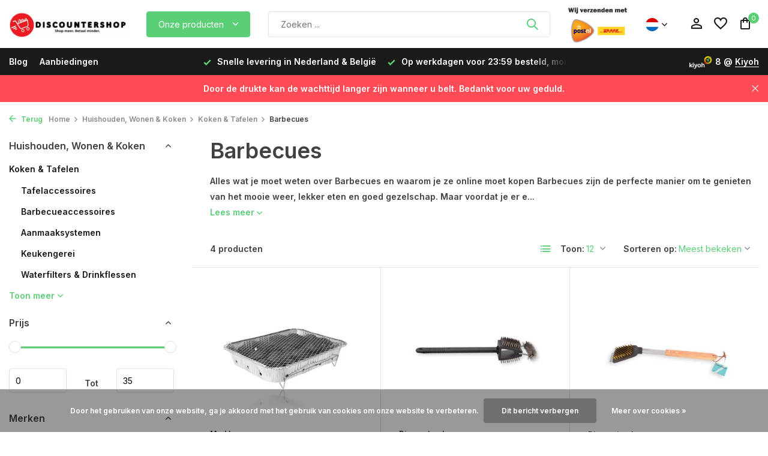

--- FILE ---
content_type: text/html;charset=utf-8
request_url: https://www.discountershop.nl/nl/huishouden-wonen-koken/koken-tafelen/barbecues/
body_size: 44364
content:
<!DOCTYPE html>
<html lang="nl">
  <head>
        <meta charset="utf-8"/>
<!-- [START] 'blocks/head.rain' -->
<!--

  (c) 2008-2026 Lightspeed Netherlands B.V.
  http://www.lightspeedhq.com
  Generated: 22-01-2026 @ 19:05:36

-->
<link rel="canonical" href="https://www.discountershop.nl/nl/huishouden-wonen-koken/koken-tafelen/barbecues/"/>
<link rel="alternate" href="https://www.discountershop.nl/nl/index.rss" type="application/rss+xml" title="Nieuwe producten"/>
<link href="https://cdn.webshopapp.com/assets/cookielaw.css?2025-02-20" rel="stylesheet" type="text/css"/>
<meta name="robots" content="noodp,noydir"/>
<meta name="google-site-verification" content="rwuFvDChNVGf689R8Q_Jc1xDVtU3iXHGIxMssbNASZQ"/>
<meta property="og:url" content="https://www.discountershop.nl/nl/huishouden-wonen-koken/koken-tafelen/barbecues/?source=facebook"/>
<meta property="og:site_name" content="Discountershop.nl"/>
<meta property="og:title" content="Barbecues"/>
<meta property="og:description" content="De beste deals op huishoudartikelen, mode accessoires en veel meer bij Discountershop. ✅ Snelle levering ✅ Gratis retour ✅beste prijzen ✅Beste merken"/>
<script src="https://www.googletagmanager.com/ns.html?id=GTM-KSG2PCF"></script>
<script>
window.dataLayer = window.dataLayer || [];
        function gtag(){dataLayer.push(arguments);}
        gtag('js', new Date());

        gtag('config','AW-CONVERSION_ID');
</script>
<script>
(function(w,d,s,l,i){w[l]=w[l]||[];w[l].push({'gtm.start':
new Date().getTime(),event:'gtm.js'});var f=d.getElementsByTagName(s)[0],
j=d.createElement(s),dl=l!='dataLayer'?'&l='+l:'';j.async=true;j.src=
'https://www.googletagmanager.com/gtm.js?id='+i+dl;f.parentNode.insertBefore(j,f);
})(window,document,'script','dataLayer','GTM-KSG2PCF');
</script>
<!--[if lt IE 9]>
<script src="https://cdn.webshopapp.com/assets/html5shiv.js?2025-02-20"></script>
<![endif]-->
<!-- [END] 'blocks/head.rain' -->
    <title>Barbecues - Discountershop.nl</title>
    <meta name="description" content="De beste deals op huishoudartikelen, mode accessoires en veel meer bij Discountershop. ✅ Snelle levering ✅ Gratis retour ✅beste prijzen ✅Beste merken" />
    <meta name="keywords" content="Barbecues, discountershop, Huishoud, Fashion Accessoires" />
    <meta http-equiv="X-UA-Compatible" content="IE=edge">
    <meta name="viewport" content="width=device-width, initial-scale=1.0, maximum-scale=5.0, user-scalable=no">
    <meta name="apple-mobile-web-app-capable" content="yes">
    <meta name="apple-mobile-web-app-status-bar-style" content="black">

    <link rel="shortcut icon" href="https://cdn.webshopapp.com/shops/281257/themes/181648/v/1845028/assets/favicon.ico?20230418035417" type="image/x-icon" />
    <link rel="preconnect" href="https://fonts.gstatic.com" />
    <link rel="dns-prefetch" href="https://fonts.gstatic.com">
    <link rel="preconnect" href="https://fonts.googleapis.com">
		<link rel="dns-prefetch" href="https://fonts.googleapis.com">
		<link rel="preconnect" href="https://ajax.googleapis.com">
		<link rel="dns-prefetch" href="https://ajax.googleapis.com">
		<link rel="preconnect" href="https://cdn.webshopapp.com/">
		<link rel="dns-prefetch" href="https://cdn.webshopapp.com/">
    
                        <link rel="preload" href="https://fonts.googleapis.com/css2?family=Inter:wght@300;400;600&family=Inter:wght@600&display=swap" as="style" />
    <link rel="preload" href="https://cdn.webshopapp.com/shops/281257/themes/181648/assets/bootstrap-min.css?20250903171203" as="style" />
    <link rel="preload" href="https://cdn.webshopapp.com/shops/281257/themes/181648/assets/owl-carousel-min.css?20250903171203" as="style" />
    <link rel="preload" href="https://cdn.jsdelivr.net/npm/@fancyapps/ui/dist/fancybox.css" as="style" />
    <link rel="preload" href="https://cdn.webshopapp.com/assets/gui-2-0.css?2025-02-20" as="style" />
    <link rel="preload" href="https://cdn.webshopapp.com/assets/gui-responsive-2-0.css?2025-02-20" as="style" />
        	<link rel="preload" href="https://cdn.webshopapp.com/shops/281257/themes/181648/assets/icomoon-medium.ttf?20250903171203" as="font" crossorigin>
        <link rel="preload" href="https://cdn.webshopapp.com/shops/281257/themes/181648/assets/style.css?20250903171203" as="style" />
    <link rel="preload" href="https://cdn.webshopapp.com/shops/281257/themes/181648/assets/custom.css?20250903171203" as="style" />
    
    <script src="https://cdn.webshopapp.com/assets/jquery-1-9-1.js?2025-02-20"></script>
        <link rel="preload" href="https://cdn.webshopapp.com/shops/281257/themes/181648/assets/jquery-ui.js?20250903171203" as="script">    <link rel="preload" href="https://cdn.webshopapp.com/shops/281257/themes/181648/assets/bootstrap-min.js?20250903171203" as="script">
    <link rel="preload" href="https://cdn.webshopapp.com/assets/gui.js?2025-02-20" as="script">
    <link rel="preload" href="https://cdn.webshopapp.com/assets/gui-responsive-2-0.js?2025-02-20" as="script">
    <link rel="preload" href="https://cdn.webshopapp.com/shops/281257/themes/181648/assets/scripts.js?20250903171203" as="script">
    <link rel="preload" href="https://cdn.webshopapp.com/shops/281257/themes/181648/assets/global.js?20250903171203" as="script">
    
    <meta property="og:title" content="Barbecues">
<meta property="og:type" content="website"> 
<meta property="og:site_name" content="Discountershop.nl">
<meta property="og:url" content="https://www.discountershop.nl/">
<meta property="og:image" content="https://cdn.webshopapp.com/shops/281257/themes/181648/v/1804097/assets/share-image.jpg?20230321113056">
<meta name="twitter:title" content="Barbecues">
<meta name="twitter:description" content="De beste deals op huishoudartikelen, mode accessoires en veel meer bij Discountershop. ✅ Snelle levering ✅ Gratis retour ✅beste prijzen ✅Beste merken">
<meta name="twitter:site" content="Discountershop.nl">
<meta name="twitter:card" content="https://cdn.webshopapp.com/shops/281257/themes/181648/assets/logo.png?20250717131834">
<meta name="twitter:image" content="https://cdn.webshopapp.com/shops/281257/themes/181648/v/1804097/assets/share-image.jpg?20230321113056">
<script type="application/ld+json">
  [
        {
      "@context": "https://schema.org/",
      "@type": "BreadcrumbList",
      "itemListElement":
      [
        {
          "@type": "ListItem",
          "position": 1,
          "item": {
            "@id": "https://www.discountershop.nl/nl/",
            "name": "Home"
          }
        },
                {
          "@type": "ListItem",
          "position": 2,
          "item":	{
            "@id": "https://www.discountershop.nl/nl/huishouden-wonen-koken/",
            "name": "Huishouden, Wonen &amp; Koken"
          }
        },                {
          "@type": "ListItem",
          "position": 3,
          "item":	{
            "@id": "https://www.discountershop.nl/nl/huishouden-wonen-koken/koken-tafelen/",
            "name": "Koken &amp; Tafelen"
          }
        },                {
          "@type": "ListItem",
          "position": 4,
          "item":	{
            "@id": "https://www.discountershop.nl/nl/huishouden-wonen-koken/koken-tafelen/barbecues/",
            "name": "Barbecues"
          }
        }              ]
    },
            {
      "@context": "https://schema.org/",
      "@type": "Organization",
      "url": "https://www.discountershop.nl/",
      "name": "Discountershop.nl",
      "legalName": "Discountershop.nl",
      "description": "De beste deals op huishoudartikelen, mode accessoires en veel meer bij Discountershop. ✅ Snelle levering ✅ Gratis retour ✅beste prijzen ✅Beste merken",
      "logo": "https://cdn.webshopapp.com/shops/281257/themes/181648/assets/logo.png?20250717131834",
      "image": "https://cdn.webshopapp.com/shops/281257/themes/181648/v/1804097/assets/share-image.jpg?20230321113056",
      "contactPoint": {
        "@type": "ContactPoint",
        "contactType": "Customer service",
        "telephone": ""
      },
      "address": {
        "@type": "PostalAddress",
        "streetAddress": "",
        "addressLocality": "",
        "postalCode": "",
        "addressCountry": "NL"
      }
      ,
      "aggregateRating": {
          "@type": "AggregateRating",
          "bestRating": "5",
          "worstRating": "1",
          "ratingValue": "3.9",
          "reviewCount": "23",
          "url":"https://nl.trustpilot.com/review/discountershop.nl"
      }
          },
    { 
      "@context": "https://schema.org/", 
      "@type": "WebSite", 
      "url": "https://www.discountershop.nl/", 
      "name": "Discountershop.nl",
      "description": "De beste deals op huishoudartikelen, mode accessoires en veel meer bij Discountershop. ✅ Snelle levering ✅ Gratis retour ✅beste prijzen ✅Beste merken",
      "author": [
        {
          "@type": "Organization",
          "url": "https://www.dmws.nl/",
          "name": "DMWS BV",
          "address": {
            "@type": "PostalAddress",
            "streetAddress": "Wilhelmina plein 25",
            "addressLocality": "Eindhoven",
            "addressRegion": "NB",
            "postalCode": "5611 HG",
            "addressCountry": "NL"
          }
        }
      ]
    }      ]
</script>    
    <link rel="stylesheet" href="https://fonts.googleapis.com/css2?family=Inter:wght@300;400;600&family=Inter:wght@600&display=swap" type="text/css">
    <link rel="stylesheet" href="https://cdn.webshopapp.com/shops/281257/themes/181648/assets/bootstrap-min.css?20250903171203" type="text/css">
    <link rel="stylesheet" href="https://cdn.webshopapp.com/shops/281257/themes/181648/assets/owl-carousel-min.css?20250903171203" type="text/css">
    <link rel="stylesheet" href="https://cdn.jsdelivr.net/npm/@fancyapps/ui/dist/fancybox.css" type="text/css">
    <link rel="stylesheet" href="https://cdn.webshopapp.com/assets/gui-2-0.css?2025-02-20" type="text/css">
    <link rel="stylesheet" href="https://cdn.webshopapp.com/assets/gui-responsive-2-0.css?2025-02-20" type="text/css">
    <link rel="stylesheet" href="https://cdn.webshopapp.com/shops/281257/themes/181648/assets/style.css?20250903171203" type="text/css">
    <link rel="stylesheet" href="https://cdn.webshopapp.com/shops/281257/themes/181648/assets/custom.css?20250903171203" type="text/css">
  </head>
  <body>
    <aside id="cart" class="sidebar d-flex cart palette-bg-white"><div class="heading d-none d-sm-block"><i class="icon-x close"></i><h3>Mijn winkelwagen</h3></div><div class="heading d-sm-none palette-bg-accent-light mobile"><i class="icon-x close"></i><h3>Mijn winkelwagen</h3></div><div class="filledCart d-none"><ul class="list-cart list-inline mb-0 scrollbar"></ul><div class="totals-wrap"><p data-cart="total">Totaal (<span class="length">0</span>) producten<span class="amount">€0,00</span></p><p data-cart="vat">BTW<span>€0,00</span></p><p class="total" data-cart="grand-total"><b>Totaalbedrag</b><span class="grey">Incl. btw</span><span><b>€0,00</b></span></p></div><div class="continue d-flex align-items-center"><a href="https://www.discountershop.nl/nl/cart/" class="button solid cta">Ja, ik wil dit bestellen</a></div><div class="link"><a href="https://www.discountershop.nl/nl/service/shipping-returns/#">Niet goed? <b>Gratis retourneren</b></a></div></div><p class="emptyCart align-items-center">U heeft geen artikelen in uw winkelwagen...</p><div class="bottom d-none d-sm-block"><div class="payments d-flex justify-content-center flex-wrap dmws-payments"><div class="d-flex align-items-center justify-content-center"><img class="lazy" src="https://cdn.webshopapp.com/shops/281257/themes/181648/assets/lazy-preload.jpg?20250903171203" data-src="https://cdn.webshopapp.com/assets/icon-payment-invoice.png?2025-02-20" alt="Invoice" height="16" width="37" /></div><div class="d-flex align-items-center justify-content-center"><img class="lazy" src="https://cdn.webshopapp.com/shops/281257/themes/181648/assets/lazy-preload.jpg?20250903171203" data-src="https://cdn.webshopapp.com/assets/icon-payment-mastercard.png?2025-02-20" alt="MasterCard" height="16" width="37" /></div><div class="d-flex align-items-center justify-content-center"><img class="lazy" src="https://cdn.webshopapp.com/shops/281257/themes/181648/assets/lazy-preload.jpg?20250903171203" data-src="https://cdn.webshopapp.com/assets/icon-payment-visa.png?2025-02-20" alt="Visa" height="16" width="37" /></div><div class="d-flex align-items-center justify-content-center"><img class="lazy" src="https://cdn.webshopapp.com/shops/281257/themes/181648/assets/lazy-preload.jpg?20250903171203" data-src="https://cdn.webshopapp.com/assets/icon-payment-maestro.png?2025-02-20" alt="Maestro" height="16" width="37" /></div><div class="d-flex align-items-center justify-content-center"><img class="lazy" src="https://cdn.webshopapp.com/shops/281257/themes/181648/assets/lazy-preload.jpg?20250903171203" data-src="https://cdn.webshopapp.com/assets/icon-payment-pin.png?2025-02-20" alt="Pin" height="16" width="37" /></div><div class="d-flex align-items-center justify-content-center"><img class="lazy" src="https://cdn.webshopapp.com/shops/281257/themes/181648/assets/lazy-preload.jpg?20250903171203" data-src="https://cdn.webshopapp.com/assets/icon-payment-mistercash.png?2025-02-20" alt="Bancontact" height="16" width="37" /></div><div class="d-flex align-items-center justify-content-center"><img class="lazy" src="https://cdn.webshopapp.com/shops/281257/themes/181648/assets/lazy-preload.jpg?20250903171203" data-src="https://cdn.webshopapp.com/assets/icon-payment-cash.png?2025-02-20" alt="Cash" height="16" width="37" /></div></div></div></aside><header id="variant-2" class="d-none d-md-block sticky"><div class="sticky"><div class="overlay palette-bg-white"></div><div class="mainbar palette-bg-white"><div class="container"><div class="row align-items-center justify-content-between"><div class="col-12 d-flex align-items-center justify-content-between"><div class="d-md-none mobile-menu"><i class="icon-menu"></i><div class="menu-wrapper"><div class="d-flex align-items-center justify-content-between heading palette-bg-accent-light"><span>Menu</span><i class="icon-x"></i></div><ul class="list-inline mb-0 palette-bg-white"><li class="categories"><a href="https://www.discountershop.nl/nl/catalog/" data-title="categorieën">Categorieën</a><div class="back">Terug naar <span></span></div><ul><li class="has-sub "><a href="https://www.discountershop.nl/nl/huishouden-wonen-koken/" class="nf" data-title="huishouden, wonen &amp; koken">Huishouden, Wonen &amp; Koken<i class="icon-chevron-down"></i></a><ul class="sub"><li class="has-children"><a href="https://www.discountershop.nl/nl/huishouden-wonen-koken/koken-tafelen/" data-title="koken &amp; tafelen">Koken &amp; Tafelen<i class="icon-chevron-down"></i></a><ul class="sub"><li><a href="https://www.discountershop.nl/nl/huishouden-wonen-koken/koken-tafelen/tafelaccessoires/" data-title="tafelaccessoires">Tafelaccessoires<i class="icon-chevron-down"></i></a><ul class="sub"><li><a href="https://www.discountershop.nl/nl/huishouden-wonen-koken/koken-tafelen/tafelaccessoires/accessoires-voor-sigaretten/" data-title="accessoires voor sigaretten">Accessoires voor sigaretten</a></li><li><a href="https://www.discountershop.nl/nl/huishouden-wonen-koken/koken-tafelen/tafelaccessoires/karaffen/" data-title="karaffen">Karaffen</a></li><li><a href="https://www.discountershop.nl/nl/huishouden-wonen-koken/koken-tafelen/tafelaccessoires/placemats/" data-title="placemats">Placemats</a></li><li><a href="https://www.discountershop.nl/nl/huishouden-wonen-koken/koken-tafelen/tafelaccessoires/onderzetters/" data-title="onderzetters">Onderzetters</a></li><li><a href="https://www.discountershop.nl/nl/huishouden-wonen-koken/koken-tafelen/tafelaccessoires/servetten/" data-title="servetten">Servetten</a></li><li><a href="https://www.discountershop.nl/nl/huishouden-wonen-koken/koken-tafelen/tafelaccessoires/etageres/" data-title="etagères">Etagères</a></li><li><a href="https://www.discountershop.nl/nl/huishouden-wonen-koken/koken-tafelen/tafelaccessoires/serveerplanken/" data-title="serveerplanken ">Serveerplanken </a></li><li><a href="https://www.discountershop.nl/nl/huishouden-wonen-koken/koken-tafelen/tafelaccessoires/tafelkleden/" data-title="tafelkleden">Tafelkleden</a></li></ul></li><li><a href="https://www.discountershop.nl/nl/huishouden-wonen-koken/koken-tafelen/barbecueaccessoires/" data-title="barbecueaccessoires">Barbecueaccessoires</a></li><li><a href="https://www.discountershop.nl/nl/huishouden-wonen-koken/koken-tafelen/aanmaaksystemen/" data-title="aanmaaksystemen">Aanmaaksystemen</a></li><li><a href="https://www.discountershop.nl/nl/huishouden-wonen-koken/koken-tafelen/keukengerei/" data-title="keukengerei">Keukengerei<i class="icon-chevron-down"></i></a><ul class="sub"><li><a href="https://www.discountershop.nl/nl/huishouden-wonen-koken/koken-tafelen/keukengerei/overig-keukengerei/" data-title="overig keukengerei ">Overig keukengerei </a></li><li><a href="https://www.discountershop.nl/nl/huishouden-wonen-koken/koken-tafelen/keukengerei/raspen-schillers-snijders/" data-title="raspen, schillers &amp; snijders">Raspen, Schillers &amp; Snijders</a></li><li><a href="https://www.discountershop.nl/nl/huishouden-wonen-koken/koken-tafelen/keukengerei/keukengerei-sets/" data-title="keukengerei-sets">Keukengerei-sets</a></li><li><a href="https://www.discountershop.nl/nl/huishouden-wonen-koken/koken-tafelen/keukengerei/scheplepels-schuimspanen-gardes/" data-title="scheplepels, schuimspanen &amp; gardes">Scheplepels, Schuimspanen &amp; Gardes</a></li><li><a href="https://www.discountershop.nl/nl/huishouden-wonen-koken/koken-tafelen/keukengerei/trechters/" data-title="trechters">Trechters</a></li><li><a href="https://www.discountershop.nl/nl/huishouden-wonen-koken/koken-tafelen/keukengerei/kaasschaven/" data-title="kaasschaven">Kaasschaven</a></li><li><a href="https://www.discountershop.nl/nl/huishouden-wonen-koken/koken-tafelen/keukengerei/aardappelstampers/" data-title="aardappelstampers">Aardappelstampers</a></li><li><a href="https://www.discountershop.nl/nl/huishouden-wonen-koken/koken-tafelen/keukengerei/peper-zoutstellen/" data-title="peper- &amp; zoutstellen">Peper- &amp; Zoutstellen</a></li><li><a href="https://www.discountershop.nl/nl/huishouden-wonen-koken/koken-tafelen/keukengerei/snijplanken/" data-title="snijplanken">Snijplanken</a></li><li><a href="https://www.discountershop.nl/nl/huishouden-wonen-koken/koken-tafelen/keukengerei/kookwekkers/" data-title="kookwekkers">Kookwekkers</a></li></ul></li><li><a href="https://www.discountershop.nl/nl/huishouden-wonen-koken/koken-tafelen/waterfilters-drinkflessen/" data-title="waterfilters &amp; drinkflessen">Waterfilters &amp; Drinkflessen<i class="icon-chevron-down"></i></a><ul class="sub"><li><a href="https://www.discountershop.nl/nl/huishouden-wonen-koken/koken-tafelen/waterfilters-drinkflessen/thermosflessen/" data-title="thermosflessen">Thermosflessen</a></li><li><a href="https://www.discountershop.nl/nl/huishouden-wonen-koken/koken-tafelen/waterfilters-drinkflessen/drinkflessen/" data-title="drinkflessen">Drinkflessen</a></li><li><a href="https://www.discountershop.nl/nl/huishouden-wonen-koken/koken-tafelen/waterfilters-drinkflessen/schenkkannen/" data-title="schenkkannen">Schenkkannen</a></li></ul></li><li><a href="https://www.discountershop.nl/nl/huishouden-wonen-koken/koken-tafelen/alle-pannen/" data-title="alle pannen">Alle pannen</a></li><li><a href="https://www.discountershop.nl/nl/huishouden-wonen-koken/koken-tafelen/pannen/" data-title="pannen">Pannen<i class="icon-chevron-down"></i></a><ul class="sub"><li><a href="https://www.discountershop.nl/nl/huishouden-wonen-koken/koken-tafelen/pannen/koekenpannen/" data-title="koekenpannen">Koekenpannen</a></li><li><a href="https://www.discountershop.nl/nl/huishouden-wonen-koken/koken-tafelen/pannen/wokpannen/" data-title="wokpannen">Wokpannen</a></li><li><a href="https://www.discountershop.nl/nl/huishouden-wonen-koken/koken-tafelen/pannen/kookpannen/" data-title="kookpannen">Kookpannen</a></li></ul></li><li><a href="https://www.discountershop.nl/nl/huishouden-wonen-koken/koken-tafelen/keukenmessen/" data-title="keukenmessen">Keukenmessen<i class="icon-chevron-down"></i></a><ul class="sub"><li><a href="https://www.discountershop.nl/nl/huishouden-wonen-koken/koken-tafelen/keukenmessen/keukenmesaccessoires/" data-title="keukenmesaccessoires">Keukenmesaccessoires</a></li><li><a href="https://www.discountershop.nl/nl/huishouden-wonen-koken/koken-tafelen/keukenmessen/messensets/" data-title="messensets">Messensets</a></li><li><a href="https://www.discountershop.nl/nl/huishouden-wonen-koken/koken-tafelen/keukenmessen/broodmessen/" data-title="broodmessen">Broodmessen</a></li><li><a href="https://www.discountershop.nl/nl/huishouden-wonen-koken/koken-tafelen/keukenmessen/koksmessen/" data-title="koksmessen">Koksmessen</a></li><li><a href="https://www.discountershop.nl/nl/huishouden-wonen-koken/koken-tafelen/keukenmessen/schilmessen/" data-title="schilmessen">Schilmessen</a></li><li><a href="https://www.discountershop.nl/nl/huishouden-wonen-koken/koken-tafelen/keukenmessen/hakmessen/" data-title="hakmessen">Hakmessen</a></li><li><a href="https://www.discountershop.nl/nl/huishouden-wonen-koken/koken-tafelen/keukenmessen/vleesmessen/" data-title="vleesmessen">Vleesmessen</a></li><li><a href="https://www.discountershop.nl/nl/huishouden-wonen-koken/koken-tafelen/keukenmessen/santokumessen/" data-title="santokumessen">Santokumessen</a></li><li><a href="https://www.discountershop.nl/nl/huishouden-wonen-koken/koken-tafelen/keukenmessen/steakmessen/" data-title="steakmessen">Steakmessen</a></li></ul></li><li><a href="https://www.discountershop.nl/nl/huishouden-wonen-koken/koken-tafelen/bakspullen/" data-title="bakspullen">Bakspullen<i class="icon-chevron-down"></i></a><ul class="sub"><li><a href="https://www.discountershop.nl/nl/huishouden-wonen-koken/koken-tafelen/bakspullen/bakvormen/" data-title="bakvormen">Bakvormen</a></li><li><a href="https://www.discountershop.nl/nl/huishouden-wonen-koken/koken-tafelen/bakspullen/deegrollers/" data-title="deegrollers">Deegrollers</a></li><li><a href="https://www.discountershop.nl/nl/huishouden-wonen-koken/koken-tafelen/bakspullen/mengkommen/" data-title="mengkommen">Mengkommen</a></li></ul></li><li><a href="https://www.discountershop.nl/nl/huishouden-wonen-koken/koken-tafelen/glazen/" data-title="glazen">Glazen<i class="icon-chevron-down"></i></a><ul class="sub"><li><a href="https://www.discountershop.nl/nl/huishouden-wonen-koken/koken-tafelen/glazen/longdrinkglazen/" data-title="longdrinkglazen">Longdrinkglazen</a></li><li><a href="https://www.discountershop.nl/nl/huishouden-wonen-koken/koken-tafelen/glazen/waterglazen/" data-title="waterglazen ">Waterglazen </a></li><li><a href="https://www.discountershop.nl/nl/huishouden-wonen-koken/koken-tafelen/glazen/wijnglazen/" data-title="wijnglazen">Wijnglazen</a></li><li><a href="https://www.discountershop.nl/nl/huishouden-wonen-koken/koken-tafelen/glazen/whiskeyglazen/" data-title="whiskeyglazen">Whiskeyglazen</a></li></ul></li><li><a href="https://www.discountershop.nl/nl/huishouden-wonen-koken/koken-tafelen/barbecues/" data-title="barbecues">Barbecues<i class="icon-chevron-down"></i></a><ul class="sub"><li><a href="https://www.discountershop.nl/nl/huishouden-wonen-koken/koken-tafelen/barbecues/houtskoolbarbecues/" data-title="houtskoolbarbecues">Houtskoolbarbecues</a></li><li><a href="https://www.discountershop.nl/nl/huishouden-wonen-koken/koken-tafelen/barbecues/tafelbarbecues/" data-title="tafelbarbecues">Tafelbarbecues</a></li></ul></li><li><a href="https://www.discountershop.nl/nl/huishouden-wonen-koken/koken-tafelen/servies/" data-title="servies">Servies<i class="icon-chevron-down"></i></a><ul class="sub"><li><a href="https://www.discountershop.nl/nl/huishouden-wonen-koken/koken-tafelen/servies/kopjes-mokken/" data-title="kopjes &amp; mokken">Kopjes &amp; Mokken</a></li><li><a href="https://www.discountershop.nl/nl/huishouden-wonen-koken/koken-tafelen/servies/serveerschalen/" data-title="serveerschalen">Serveerschalen</a></li><li><a href="https://www.discountershop.nl/nl/huishouden-wonen-koken/koken-tafelen/servies/borden/" data-title="borden">Borden</a></li><li><a href="https://www.discountershop.nl/nl/huishouden-wonen-koken/koken-tafelen/servies/koffie-theeaccessoires/" data-title="koffie- &amp; theeaccessoires">Koffie- &amp; Theeaccessoires</a></li><li><a href="https://www.discountershop.nl/nl/huishouden-wonen-koken/koken-tafelen/servies/eierdopjes/" data-title="eierdopjes">Eierdopjes</a></li></ul></li><li><a href="https://www.discountershop.nl/nl/huishouden-wonen-koken/koken-tafelen/wegen-meten/" data-title="wegen &amp; meten">Wegen &amp; Meten<i class="icon-chevron-down"></i></a><ul class="sub"><li><a href="https://www.discountershop.nl/nl/huishouden-wonen-koken/koken-tafelen/wegen-meten/keukenweegschalen/" data-title="keukenweegschalen">Keukenweegschalen</a></li><li><a href="https://www.discountershop.nl/nl/huishouden-wonen-koken/koken-tafelen/wegen-meten/maatbekers/" data-title="maatbekers">Maatbekers</a></li></ul></li><li><a href="https://www.discountershop.nl/nl/huishouden-wonen-koken/koken-tafelen/drank-baraccessoires/" data-title="drank- &amp; baraccessoires">Drank- &amp; Baraccessoires<i class="icon-chevron-down"></i></a><ul class="sub"><li><a href="https://www.discountershop.nl/nl/huishouden-wonen-koken/koken-tafelen/drank-baraccessoires/whiskeyaccessoires/" data-title="whiskeyaccessoires">Whiskeyaccessoires</a></li><li><a href="https://www.discountershop.nl/nl/huishouden-wonen-koken/koken-tafelen/drank-baraccessoires/wijnaccessoires/" data-title="wijnaccessoires">Wijnaccessoires</a></li><li><a href="https://www.discountershop.nl/nl/huishouden-wonen-koken/koken-tafelen/drank-baraccessoires/cocktailaccessoires/" data-title="cocktailaccessoires">Cocktailaccessoires</a></li><li><a href="https://www.discountershop.nl/nl/huishouden-wonen-koken/koken-tafelen/drank-baraccessoires/flessenopeners/" data-title="flessenopeners">Flessenopeners</a></li></ul></li><li><a href="https://www.discountershop.nl/nl/huishouden-wonen-koken/koken-tafelen/bestek/" data-title="bestek">Bestek<i class="icon-chevron-down"></i></a><ul class="sub"><li><a href="https://www.discountershop.nl/nl/huishouden-wonen-koken/koken-tafelen/bestek/lepels/" data-title="lepels">Lepels</a></li></ul></li><li><a href="https://www.discountershop.nl/nl/huishouden-wonen-koken/koken-tafelen/koffie-theeaccessoires/" data-title="koffie- &amp; theeaccessoires">Koffie- &amp; Theeaccessoires<i class="icon-chevron-down"></i></a><ul class="sub"><li><a href="https://www.discountershop.nl/nl/huishouden-wonen-koken/koken-tafelen/koffie-theeaccessoires/theelichthouders/" data-title="theelichthouders ">Theelichthouders </a></li><li><a href="https://www.discountershop.nl/nl/huishouden-wonen-koken/koken-tafelen/koffie-theeaccessoires/barista-accessoires/" data-title="barista-accessoires">Barista-accessoires</a></li><li><a href="https://www.discountershop.nl/nl/huishouden-wonen-koken/koken-tafelen/koffie-theeaccessoires/melkopschuimers/" data-title="melkopschuimers">Melkopschuimers</a></li></ul></li><li><a href="https://www.discountershop.nl/nl/huishouden-wonen-koken/koken-tafelen/keukentextiel/" data-title="keukentextiel">Keukentextiel<i class="icon-chevron-down"></i></a><ul class="sub"><li><a href="https://www.discountershop.nl/nl/huishouden-wonen-koken/koken-tafelen/keukentextiel/ovenwanten/" data-title="ovenwanten">Ovenwanten</a></li><li><a href="https://www.discountershop.nl/nl/huishouden-wonen-koken/koken-tafelen/keukentextiel/keukenschorten/" data-title="keukenschorten">Keukenschorten</a></li></ul></li><li><a href="https://www.discountershop.nl/nl/huishouden-wonen-koken/koken-tafelen/kookbenodigdheden/" data-title="kookbenodigdheden">Kookbenodigdheden<i class="icon-chevron-down"></i></a><ul class="sub"><li><a href="https://www.discountershop.nl/nl/huishouden-wonen-koken/koken-tafelen/kookbenodigdheden/vergiet/" data-title="vergiet">Vergiet</a></li><li><a href="https://www.discountershop.nl/nl/huishouden-wonen-koken/koken-tafelen/kookbenodigdheden/knoflookpersen/" data-title="knoflookpersen">Knoflookpersen</a></li></ul></li><li><a href="https://www.discountershop.nl/nl/huishouden-wonen-koken/koken-tafelen/barbecue-gerief/" data-title="barbecue-gerief">Barbecue-gerief<i class="icon-chevron-down"></i></a><ul class="sub"><li><a href="https://www.discountershop.nl/nl/huishouden-wonen-koken/koken-tafelen/barbecue-gerief/barbecuereiniging-onderhoud/" data-title="barbecuereiniging &amp; onderhoud">Barbecuereiniging &amp; onderhoud</a></li></ul></li></ul></li><li class=""><a href="https://www.discountershop.nl/nl/huishouden-wonen-koken/barbecuereiniging/" data-title="barbecuereiniging">Barbecuereiniging</a></li><li class=""><a href="https://www.discountershop.nl/nl/huishouden-wonen-koken/gasbenodigdheden/" data-title="gasbenodigdheden">Gasbenodigdheden</a></li><li class=""><a href="https://www.discountershop.nl/nl/huishouden-wonen-koken/aanstekers/" data-title="aanstekers">Aanstekers</a></li><li class=""><a href="https://www.discountershop.nl/nl/huishouden-wonen-koken/briketten/" data-title="briketten">Briketten</a></li><li class=""><a href="https://www.discountershop.nl/nl/huishouden-wonen-koken/aanmaakblokjes/" data-title="aanmaakblokjes">Aanmaakblokjes</a></li><li class=""><a href="https://www.discountershop.nl/nl/huishouden-wonen-koken/houtskool/" data-title="houtskool">Houtskool</a></li><li class=""><a href="https://www.discountershop.nl/nl/huishouden-wonen-koken/brikettenstarters/" data-title="brikettenstarters">Brikettenstarters</a></li><li class=""><a href="https://www.discountershop.nl/nl/huishouden-wonen-koken/barbecueborstels/" data-title="barbecueborstels">Barbecueborstels</a></li><li class=""><a href="https://www.discountershop.nl/nl/huishouden-wonen-koken/gasflessen/" data-title="gasflessen">Gasflessen</a></li><li class=""><a href="https://www.discountershop.nl/nl/huishouden-wonen-koken/barbecue-kookgerei/" data-title="barbecue kookgerei">Barbecue kookgerei</a></li><li class=""><a href="https://www.discountershop.nl/nl/huishouden-wonen-koken/barbecuegerei-sets/" data-title="barbecuegerei-sets">Barbecuegerei-sets</a></li><li class=""><a href="https://www.discountershop.nl/nl/huishouden-wonen-koken/barbecuereinigers/" data-title="barbecuereinigers">Barbecuereinigers</a></li><li class="has-children"><a href="https://www.discountershop.nl/nl/huishouden-wonen-koken/huishouden/" data-title="huishouden">Huishouden<i class="icon-chevron-down"></i></a><ul class="sub"><li><a href="https://www.discountershop.nl/nl/huishouden-wonen-koken/huishouden/opbergen/" data-title="opbergen">Opbergen<i class="icon-chevron-down"></i></a><ul class="sub"><li><a href="https://www.discountershop.nl/nl/huishouden-wonen-koken/huishouden/opbergen/opbergmanden/" data-title="opbergmanden">Opbergmanden</a></li><li><a href="https://www.discountershop.nl/nl/huishouden-wonen-koken/huishouden/opbergen/opbergdozen/" data-title="opbergdozen ">Opbergdozen </a></li><li><a href="https://www.discountershop.nl/nl/huishouden-wonen-koken/huishouden/opbergen/opbergboxen/" data-title="opbergboxen">Opbergboxen</a></li><li><a href="https://www.discountershop.nl/nl/huishouden-wonen-koken/huishouden/opbergen/opbergkisten/" data-title="opbergkisten">Opbergkisten</a></li><li><a href="https://www.discountershop.nl/nl/huishouden-wonen-koken/huishouden/opbergen/slaapkamer-organizers/" data-title="slaapkamer organizers">Slaapkamer organizers</a></li><li><a href="https://www.discountershop.nl/nl/huishouden-wonen-koken/huishouden/opbergen/keukenorganizers/" data-title="keukenorganizers">Keukenorganizers</a></li><li><a href="https://www.discountershop.nl/nl/huishouden-wonen-koken/huishouden/opbergen/opbergzak/" data-title="opbergzak">Opbergzak</a></li></ul></li><li><a href="https://www.discountershop.nl/nl/huishouden-wonen-koken/huishouden/schoonmaken/" data-title="schoonmaken">Schoonmaken<i class="icon-chevron-down"></i></a><ul class="sub"><li><a href="https://www.discountershop.nl/nl/huishouden-wonen-koken/huishouden/schoonmaken/schoonmaakartikelen/" data-title="schoonmaakartikelen">Schoonmaakartikelen</a></li><li><a href="https://www.discountershop.nl/nl/huishouden-wonen-koken/huishouden/schoonmaken/schoonmaaktextiel/" data-title="schoonmaaktextiel">Schoonmaaktextiel</a></li><li><a href="https://www.discountershop.nl/nl/huishouden-wonen-koken/huishouden/schoonmaken/schoonmaakmiddelen/" data-title="schoonmaakmiddelen">Schoonmaakmiddelen</a></li><li><a href="https://www.discountershop.nl/nl/huishouden-wonen-koken/huishouden/schoonmaken/dweilen-vloerwissers/" data-title="dweilen &amp; vloerwissers">Dweilen &amp; Vloerwissers</a></li><li><a href="https://www.discountershop.nl/nl/huishouden-wonen-koken/huishouden/schoonmaken/raamwissers/" data-title="raamwissers">Raamwissers</a></li></ul></li><li><a href="https://www.discountershop.nl/nl/huishouden-wonen-koken/huishouden/boodschappen-doen/" data-title="boodschappen doen">Boodschappen doen<i class="icon-chevron-down"></i></a><ul class="sub"><li><a href="https://www.discountershop.nl/nl/huishouden-wonen-koken/huishouden/boodschappen-doen/boodschappentassen/" data-title="boodschappentassen">Boodschappentassen</a></li><li><a href="https://www.discountershop.nl/nl/huishouden-wonen-koken/huishouden/boodschappen-doen/boodschappentrolleys/" data-title="boodschappentrolleys">Boodschappentrolleys</a></li><li><a href="https://www.discountershop.nl/nl/huishouden-wonen-koken/huishouden/boodschappen-doen/vouwkratten/" data-title="vouwkratten">Vouwkratten</a></li></ul></li><li><a href="https://www.discountershop.nl/nl/huishouden-wonen-koken/huishouden/drogen/" data-title="drogen">Drogen<i class="icon-chevron-down"></i></a><ul class="sub"><li><a href="https://www.discountershop.nl/nl/huishouden-wonen-koken/huishouden/drogen/wasknijpers/" data-title="wasknijpers">Wasknijpers</a></li><li><a href="https://www.discountershop.nl/nl/huishouden-wonen-koken/huishouden/drogen/drooglijnen/" data-title="drooglijnen">Drooglijnen</a></li></ul></li><li><a href="https://www.discountershop.nl/nl/huishouden-wonen-koken/huishouden/prullenbakken/" data-title="prullenbakken">Prullenbakken<i class="icon-chevron-down"></i></a><ul class="sub"><li><a href="https://www.discountershop.nl/nl/huishouden-wonen-koken/huishouden/prullenbakken/pedaalemmers/" data-title="pedaalemmers">Pedaalemmers</a></li><li><a href="https://www.discountershop.nl/nl/huishouden-wonen-koken/huishouden/prullenbakken/afvalemmers/" data-title="afvalemmers">Afvalemmers</a></li><li><a href="https://www.discountershop.nl/nl/huishouden-wonen-koken/huishouden/prullenbakken/sensorprullenbakken/" data-title="sensorprullenbakken">Sensorprullenbakken</a></li><li><a href="https://www.discountershop.nl/nl/huishouden-wonen-koken/huishouden/prullenbakken/vuilniszakken/" data-title="vuilniszakken">Vuilniszakken</a></li><li><a href="https://www.discountershop.nl/nl/huishouden-wonen-koken/huishouden/prullenbakken/aanrecht-afvalbakken/" data-title="aanrecht afvalbakken">Aanrecht afvalbakken</a></li><li><a href="https://www.discountershop.nl/nl/huishouden-wonen-koken/huishouden/prullenbakken/afvalscheidingprullenbakken/" data-title="afvalscheidingprullenbakken">Afvalscheidingprullenbakken</a></li></ul></li><li><a href="https://www.discountershop.nl/nl/huishouden-wonen-koken/huishouden/wassen/" data-title="wassen">Wassen<i class="icon-chevron-down"></i></a><ul class="sub"><li><a href="https://www.discountershop.nl/nl/huishouden-wonen-koken/huishouden/wassen/wasmanden/" data-title="wasmanden">Wasmanden</a></li><li><a href="https://www.discountershop.nl/nl/huishouden-wonen-koken/huishouden/wassen/wasmachine-drogeraccessoires/" data-title="wasmachine- &amp; drogeraccessoires">Wasmachine- &amp; Drogeraccessoires</a></li></ul></li><li><a href="https://www.discountershop.nl/nl/huishouden-wonen-koken/huishouden/voedsel-bewaren/" data-title="voedsel bewaren">Voedsel bewaren<i class="icon-chevron-down"></i></a><ul class="sub"><li><a href="https://www.discountershop.nl/nl/huishouden-wonen-koken/huishouden/voedsel-bewaren/voedselopbergers/" data-title="voedselopbergers">Voedselopbergers</a></li><li><a href="https://www.discountershop.nl/nl/huishouden-wonen-koken/huishouden/voedsel-bewaren/vershouden/" data-title="vershouden">Vershouden</a></li><li><a href="https://www.discountershop.nl/nl/huishouden-wonen-koken/huishouden/voedsel-bewaren/drinkbekers/" data-title="drinkbekers">Drinkbekers</a></li><li><a href="https://www.discountershop.nl/nl/huishouden-wonen-koken/huishouden/voedsel-bewaren/lunchverpakkingen/" data-title="lunchverpakkingen">Lunchverpakkingen</a></li></ul></li><li><a href="https://www.discountershop.nl/nl/huishouden-wonen-koken/huishouden/vaatwassen/" data-title="vaatwassen">Vaatwassen<i class="icon-chevron-down"></i></a><ul class="sub"><li><a href="https://www.discountershop.nl/nl/huishouden-wonen-koken/huishouden/vaatwassen/afwasborstels/" data-title="afwasborstels">Afwasborstels</a></li><li><a href="https://www.discountershop.nl/nl/huishouden-wonen-koken/huishouden/vaatwassen/afdruiprekken/" data-title="afdruiprekken">Afdruiprekken</a></li><li><a href="https://www.discountershop.nl/nl/huishouden-wonen-koken/huishouden/vaatwassen/vaatwasmiddelen/" data-title="vaatwasmiddelen">Vaatwasmiddelen</a></li><li><a href="https://www.discountershop.nl/nl/huishouden-wonen-koken/huishouden/vaatwassen/gootsteenzeven/" data-title="gootsteenzeven">Gootsteenzeven</a></li></ul></li><li><a href="https://www.discountershop.nl/nl/huishouden-wonen-koken/huishouden/reiniging/" data-title="reiniging">Reiniging</a></li><li><a href="https://www.discountershop.nl/nl/huishouden-wonen-koken/huishouden/papier/" data-title="papier">Papier<i class="icon-chevron-down"></i></a><ul class="sub"><li><a href="https://www.discountershop.nl/nl/huishouden-wonen-koken/huishouden/papier/toiletpapier/" data-title="toiletpapier">Toiletpapier</a></li></ul></li></ul></li><li class="has-children"><a href="https://www.discountershop.nl/nl/huishouden-wonen-koken/wonen/" data-title="wonen">Wonen<i class="icon-chevron-down"></i></a><ul class="sub"><li><a href="https://www.discountershop.nl/nl/huishouden-wonen-koken/wonen/woonaccessoires/" data-title="woonaccessoires ">Woonaccessoires <i class="icon-chevron-down"></i></a><ul class="sub"><li><a href="https://www.discountershop.nl/nl/huishouden-wonen-koken/wonen/woonaccessoires/kaarsen-houders/" data-title="kaarsen &amp; houders">Kaarsen &amp; Houders</a></li><li><a href="https://www.discountershop.nl/nl/huishouden-wonen-koken/wonen/woonaccessoires/decoratieve-accessoires/" data-title="decoratieve accessoires">Decoratieve accessoires</a></li><li><a href="https://www.discountershop.nl/nl/huishouden-wonen-koken/wonen/woonaccessoires/klokken/" data-title="klokken ">Klokken </a></li><li><a href="https://www.discountershop.nl/nl/huishouden-wonen-koken/wonen/woonaccessoires/halaccessoires/" data-title="halaccessoires">Halaccessoires</a></li><li><a href="https://www.discountershop.nl/nl/huishouden-wonen-koken/wonen/woonaccessoires/wekkers/" data-title="wekkers ">Wekkers </a></li><li><a href="https://www.discountershop.nl/nl/huishouden-wonen-koken/wonen/woonaccessoires/lijsten/" data-title="lijsten">Lijsten</a></li></ul></li><li><a href="https://www.discountershop.nl/nl/huishouden-wonen-koken/wonen/badtextiel/" data-title="badtextiel">Badtextiel<i class="icon-chevron-down"></i></a><ul class="sub"><li><a href="https://www.discountershop.nl/nl/huishouden-wonen-koken/wonen/badtextiel/badmatten/" data-title="badmatten">Badmatten</a></li><li><a href="https://www.discountershop.nl/nl/huishouden-wonen-koken/wonen/badtextiel/strandlakens/" data-title="  strandlakens">  Strandlakens</a></li></ul></li><li><a href="https://www.discountershop.nl/nl/huishouden-wonen-koken/wonen/meubels/" data-title="meubels">Meubels<i class="icon-chevron-down"></i></a><ul class="sub"><li><a href="https://www.discountershop.nl/nl/huishouden-wonen-koken/wonen/meubels/stoelen/" data-title="stoelen">Stoelen</a></li><li><a href="https://www.discountershop.nl/nl/huishouden-wonen-koken/wonen/meubels/kasten/" data-title="kasten">Kasten</a></li><li><a href="https://www.discountershop.nl/nl/huishouden-wonen-koken/wonen/meubels/tafels/" data-title="tafels">Tafels</a></li><li><a href="https://www.discountershop.nl/nl/huishouden-wonen-koken/wonen/meubels/bedden/" data-title="bedden">Bedden</a></li><li><a href="https://www.discountershop.nl/nl/huishouden-wonen-koken/wonen/meubels/krukjes/" data-title="krukjes">Krukjes</a></li></ul></li><li><a href="https://www.discountershop.nl/nl/huishouden-wonen-koken/wonen/verlichting/" data-title="verlichting">Verlichting<i class="icon-chevron-down"></i></a><ul class="sub"><li><a href="https://www.discountershop.nl/nl/huishouden-wonen-koken/wonen/verlichting/sfeerverlichting/" data-title="sfeerverlichting">Sfeerverlichting</a></li><li><a href="https://www.discountershop.nl/nl/huishouden-wonen-koken/wonen/verlichting/led-verlichting/" data-title="led verlichting">Led verlichting</a></li><li><a href="https://www.discountershop.nl/nl/huishouden-wonen-koken/wonen/verlichting/lampen/" data-title="lampen ">Lampen </a></li><li><a href="https://www.discountershop.nl/nl/huishouden-wonen-koken/wonen/verlichting/feestverlichting/" data-title="feestverlichting">Feestverlichting</a></li></ul></li><li><a href="https://www.discountershop.nl/nl/huishouden-wonen-koken/wonen/raamdecoratie/" data-title="raamdecoratie">Raamdecoratie<i class="icon-chevron-down"></i></a><ul class="sub"><li><a href="https://www.discountershop.nl/nl/huishouden-wonen-koken/wonen/raamdecoratie/raamfolies/" data-title="raamfolies">Raamfolies</a></li></ul></li><li><a href="https://www.discountershop.nl/nl/huishouden-wonen-koken/wonen/beddengoed/" data-title="beddengoed ">Beddengoed <i class="icon-chevron-down"></i></a><ul class="sub"><li><a href="https://www.discountershop.nl/nl/huishouden-wonen-koken/wonen/beddengoed/bedlinnen/" data-title="bedlinnen">Bedlinnen</a></li><li><a href="https://www.discountershop.nl/nl/huishouden-wonen-koken/wonen/beddengoed/kinderbeddengoed/" data-title="kinderbeddengoed">Kinderbeddengoed</a></li><li><a href="https://www.discountershop.nl/nl/huishouden-wonen-koken/wonen/beddengoed/dekens-spreien/" data-title="dekens &amp; spreien">Dekens &amp; Spreien</a></li></ul></li></ul></li></ul></li><li class="has-sub "><a href="https://www.discountershop.nl/nl/sport-outdoor-reizen/" class="nf" data-title="sport , outdoor &amp; reizen ">Sport , Outdoor &amp; Reizen <i class="icon-chevron-down"></i></a><ul class="sub"><li class="has-children"><a href="https://www.discountershop.nl/nl/sport-outdoor-reizen/kamperen-outdoor/" data-title="kamperen &amp; outdoor">Kamperen &amp; Outdoor<i class="icon-chevron-down"></i></a><ul class="sub"><li><a href="https://www.discountershop.nl/nl/sport-outdoor-reizen/kamperen-outdoor/regenkleding-paraplus/" data-title="regenkleding &amp; paraplu&#039;s">Regenkleding &amp; Paraplu&#039;s<i class="icon-chevron-down"></i></a><ul class="sub"><li><a href="https://www.discountershop.nl/nl/sport-outdoor-reizen/kamperen-outdoor/regenkleding-paraplus/paraplus/" data-title="paraplu&#039;s">Paraplu&#039;s</a></li><li><a href="https://www.discountershop.nl/nl/sport-outdoor-reizen/kamperen-outdoor/regenkleding-paraplus/stormparaplus/" data-title="stormparaplu&#039;s">Stormparaplu&#039;s</a></li><li><a href="https://www.discountershop.nl/nl/sport-outdoor-reizen/kamperen-outdoor/regenkleding-paraplus/regenponchos/" data-title="regenponcho&#039;s">Regenponcho&#039;s</a></li><li><a href="https://www.discountershop.nl/nl/sport-outdoor-reizen/kamperen-outdoor/regenkleding-paraplus/regenpakken/" data-title="regenpakken">Regenpakken</a></li></ul></li><li><a href="https://www.discountershop.nl/nl/sport-outdoor-reizen/kamperen-outdoor/kamperen/" data-title="kamperen">Kamperen<i class="icon-chevron-down"></i></a><ul class="sub"><li><a href="https://www.discountershop.nl/nl/sport-outdoor-reizen/kamperen-outdoor/kamperen/campingkooktoestellen-gasflessen/" data-title="campingkooktoestellen &amp; gasflessen">Campingkooktoestellen &amp; Gasflessen</a></li><li><a href="https://www.discountershop.nl/nl/sport-outdoor-reizen/kamperen-outdoor/kamperen/koelboxen-elementen/" data-title="koelboxen &amp; -elementen">Koelboxen &amp; -elementen</a></li><li><a href="https://www.discountershop.nl/nl/sport-outdoor-reizen/kamperen-outdoor/kamperen/kampeermeubelen/" data-title="kampeermeubelen">Kampeermeubelen</a></li><li><a href="https://www.discountershop.nl/nl/sport-outdoor-reizen/kamperen-outdoor/kamperen/slaapzakken/" data-title="slaapzakken">Slaapzakken</a></li><li><a href="https://www.discountershop.nl/nl/sport-outdoor-reizen/kamperen-outdoor/kamperen/caravan-camperaccessoires/" data-title="caravan- &amp; camperaccessoires">Caravan- &amp; camperaccessoires</a></li><li><a href="https://www.discountershop.nl/nl/sport-outdoor-reizen/kamperen-outdoor/kamperen/bolderkarren/" data-title="bolderkarren">Bolderkarren</a></li><li><a href="https://www.discountershop.nl/nl/sport-outdoor-reizen/kamperen-outdoor/kamperen/tenten/" data-title="tenten">Tenten</a></li></ul></li><li><a href="https://www.discountershop.nl/nl/sport-outdoor-reizen/kamperen-outdoor/hengelsport/" data-title="hengelsport">Hengelsport<i class="icon-chevron-down"></i></a><ul class="sub"><li><a href="https://www.discountershop.nl/nl/sport-outdoor-reizen/kamperen-outdoor/hengelsport/forel/" data-title="forel">Forel</a></li><li><a href="https://www.discountershop.nl/nl/sport-outdoor-reizen/kamperen-outdoor/hengelsport/karper/" data-title="karper">Karper</a></li><li><a href="https://www.discountershop.nl/nl/sport-outdoor-reizen/kamperen-outdoor/hengelsport/roofvis/" data-title="roofvis">Roofvis</a></li><li><a href="https://www.discountershop.nl/nl/sport-outdoor-reizen/kamperen-outdoor/hengelsport/visspullen/" data-title="visspullen">Visspullen</a></li></ul></li><li><a href="https://www.discountershop.nl/nl/sport-outdoor-reizen/kamperen-outdoor/outdoor/" data-title="outdoor">Outdoor<i class="icon-chevron-down"></i></a><ul class="sub"><li><a href="https://www.discountershop.nl/nl/sport-outdoor-reizen/kamperen-outdoor/outdoor/waterflessen/" data-title="waterflessen">Waterflessen</a></li><li><a href="https://www.discountershop.nl/nl/sport-outdoor-reizen/kamperen-outdoor/outdoor/zaklampen/" data-title="zaklampen">Zaklampen</a></li></ul></li></ul></li><li class="has-children"><a href="https://www.discountershop.nl/nl/sport-outdoor-reizen/fietsen-accessoires/" data-title="fietsen &amp; accessoires">Fietsen &amp; Accessoires<i class="icon-chevron-down"></i></a><ul class="sub"><li><a href="https://www.discountershop.nl/nl/sport-outdoor-reizen/fietsen-accessoires/fietsaccessoires/" data-title="fietsaccessoires ">Fietsaccessoires <i class="icon-chevron-down"></i></a><ul class="sub"><li><a href="https://www.discountershop.nl/nl/sport-outdoor-reizen/fietsen-accessoires/fietsaccessoires/fietstassen/" data-title="fietstassen ">Fietstassen </a></li><li><a href="https://www.discountershop.nl/nl/sport-outdoor-reizen/fietsen-accessoires/fietsaccessoires/fietssloten/" data-title="fietssloten">Fietssloten</a></li><li><a href="https://www.discountershop.nl/nl/sport-outdoor-reizen/fietsen-accessoires/fietsaccessoires/fietspompen/" data-title="fietspompen">Fietspompen</a></li><li><a href="https://www.discountershop.nl/nl/sport-outdoor-reizen/fietsen-accessoires/fietsaccessoires/bidons-bidonhouders/" data-title="bidons &amp; bidonhouders">Bidons &amp; Bidonhouders</a></li></ul></li><li><a href="https://www.discountershop.nl/nl/sport-outdoor-reizen/fietsen-accessoires/fietsonderdelen/" data-title="fietsonderdelen">Fietsonderdelen<i class="icon-chevron-down"></i></a><ul class="sub"><li><a href="https://www.discountershop.nl/nl/sport-outdoor-reizen/fietsen-accessoires/fietsonderdelen/bagagedrageraccessoires/" data-title="bagagedrageraccessoires">Bagagedrageraccessoires</a></li><li><a href="https://www.discountershop.nl/nl/sport-outdoor-reizen/fietsen-accessoires/fietsonderdelen/fietszadelaccessoires/" data-title="fietszadelaccessoires">Fietszadelaccessoires</a></li><li><a href="https://www.discountershop.nl/nl/sport-outdoor-reizen/fietsen-accessoires/fietsonderdelen/afmontage/" data-title="afmontage">Afmontage</a></li><li><a href="https://www.discountershop.nl/nl/sport-outdoor-reizen/fietsen-accessoires/fietsonderdelen/zadels/" data-title="zadels">Zadels</a></li><li><a href="https://www.discountershop.nl/nl/sport-outdoor-reizen/fietsen-accessoires/fietsonderdelen/fietsstandaards/" data-title="fietsstandaards">Fietsstandaards</a></li><li><a href="https://www.discountershop.nl/nl/sport-outdoor-reizen/fietsen-accessoires/fietsonderdelen/pedalen-schoenplaatjes/" data-title="pedalen &amp; schoenplaatjes">Pedalen &amp; Schoenplaatjes</a></li><li><a href="https://www.discountershop.nl/nl/sport-outdoor-reizen/fietsen-accessoires/fietsonderdelen/remmen-remonderdelen/" data-title="remmen &amp; remonderdelen">Remmen &amp; Remonderdelen</a></li><li><a href="https://www.discountershop.nl/nl/sport-outdoor-reizen/fietsen-accessoires/fietsonderdelen/fietsbanden/" data-title="fietsbanden">Fietsbanden</a></li><li><a href="https://www.discountershop.nl/nl/sport-outdoor-reizen/fietsen-accessoires/fietsonderdelen/fietsbandaccessoires/" data-title="fietsbandaccessoires">Fietsbandaccessoires</a></li></ul></li><li><a href="https://www.discountershop.nl/nl/sport-outdoor-reizen/fietsen-accessoires/fietselektronica/" data-title="fietselektronica">Fietselektronica<i class="icon-chevron-down"></i></a><ul class="sub"><li><a href="https://www.discountershop.nl/nl/sport-outdoor-reizen/fietsen-accessoires/fietselektronica/fietsverlichting/" data-title="fietsverlichting">Fietsverlichting</a></li><li><a href="https://www.discountershop.nl/nl/sport-outdoor-reizen/fietsen-accessoires/fietselektronica/fietscomputers/" data-title="fietscomputers">Fietscomputers</a></li></ul></li><li><a href="https://www.discountershop.nl/nl/sport-outdoor-reizen/fietsen-accessoires/onderhoud-reparatie/" data-title="onderhoud &amp; reparatie">Onderhoud &amp; Reparatie<i class="icon-chevron-down"></i></a><ul class="sub"><li><a href="https://www.discountershop.nl/nl/sport-outdoor-reizen/fietsen-accessoires/onderhoud-reparatie/fiets-onderhoudsmiddelen/" data-title="fiets onderhoudsmiddelen">Fiets onderhoudsmiddelen</a></li><li><a href="https://www.discountershop.nl/nl/sport-outdoor-reizen/fietsen-accessoires/onderhoud-reparatie/fietsgereedschappen/" data-title="fietsgereedschappen">Fietsgereedschappen</a></li><li><a href="https://www.discountershop.nl/nl/sport-outdoor-reizen/fietsen-accessoires/onderhoud-reparatie/bandenplaksets/" data-title="bandenplaksets ">Bandenplaksets </a></li></ul></li><li><a href="https://www.discountershop.nl/nl/sport-outdoor-reizen/fietsen-accessoires/fietskleding-accessoires/" data-title="fietskleding &amp; accessoires">Fietskleding &amp; Accessoires<i class="icon-chevron-down"></i></a><ul class="sub"><li><a href="https://www.discountershop.nl/nl/sport-outdoor-reizen/fietsen-accessoires/fietskleding-accessoires/fietsregenkleding/" data-title="fietsregenkleding">Fietsregenkleding</a></li></ul></li></ul></li><li class="has-children"><a href="https://www.discountershop.nl/nl/sport-outdoor-reizen/sport/" data-title="sport">Sport<i class="icon-chevron-down"></i></a><ul class="sub"><li><a href="https://www.discountershop.nl/nl/sport-outdoor-reizen/sport/alle-sporten/" data-title="alle sporten">Alle sporten<i class="icon-chevron-down"></i></a><ul class="sub"><li><a href="https://www.discountershop.nl/nl/sport-outdoor-reizen/sport/alle-sporten/wielrennen/" data-title="wielrennen">Wielrennen</a></li><li><a href="https://www.discountershop.nl/nl/sport-outdoor-reizen/sport/alle-sporten/mountainbiken/" data-title="mountainbiken">Mountainbiken</a></li><li><a href="https://www.discountershop.nl/nl/sport-outdoor-reizen/sport/alle-sporten/triatlon/" data-title="triatlon">Triatlon</a></li><li><a href="https://www.discountershop.nl/nl/sport-outdoor-reizen/sport/alle-sporten/badminton/" data-title="badminton">Badminton</a></li><li><a href="https://www.discountershop.nl/nl/sport-outdoor-reizen/sport/alle-sporten/basketbal/" data-title="basketbal">Basketbal</a></li><li><a href="https://www.discountershop.nl/nl/sport-outdoor-reizen/sport/alle-sporten/volleybal/" data-title="volleybal ">Volleybal </a></li><li><a href="https://www.discountershop.nl/nl/sport-outdoor-reizen/sport/alle-sporten/darten/" data-title="darten ">Darten </a></li><li><a href="https://www.discountershop.nl/nl/sport-outdoor-reizen/sport/alle-sporten/tafeltennis/" data-title="tafeltennis">Tafeltennis</a></li><li><a href="https://www.discountershop.nl/nl/sport-outdoor-reizen/sport/alle-sporten/zwemmen/" data-title="zwemmen">Zwemmen</a></li><li><a href="https://www.discountershop.nl/nl/sport-outdoor-reizen/sport/alle-sporten/yoga/" data-title="yoga">Yoga</a></li><li><a href="https://www.discountershop.nl/nl/sport-outdoor-reizen/sport/alle-sporten/wintersport/" data-title="wintersport">Wintersport</a></li><li><a href="https://www.discountershop.nl/nl/sport-outdoor-reizen/sport/alle-sporten/badminton-11894623/" data-title="badminton">Badminton</a></li><li><a href="https://www.discountershop.nl/nl/sport-outdoor-reizen/sport/alle-sporten/triathlon/" data-title="triathlon">Triathlon</a></li></ul></li><li><a href="https://www.discountershop.nl/nl/sport-outdoor-reizen/sport/fitness/" data-title="fitness">Fitness<i class="icon-chevron-down"></i></a><ul class="sub"><li><a href="https://www.discountershop.nl/nl/sport-outdoor-reizen/sport/fitness/fitness-materialen/" data-title="fitness materialen">Fitness materialen</a></li><li><a href="https://www.discountershop.nl/nl/sport-outdoor-reizen/sport/fitness/blessures-herstel/" data-title="blessures &amp; herstel">Blessures &amp; herstel</a></li><li><a href="https://www.discountershop.nl/nl/sport-outdoor-reizen/sport/fitness/fitnessapparaten/" data-title="fitnessapparaten">Fitnessapparaten</a></li><li><a href="https://www.discountershop.nl/nl/sport-outdoor-reizen/sport/fitness/fitness-accessoires/" data-title="fitness accessoires">Fitness accessoires</a></li><li><a href="https://www.discountershop.nl/nl/sport-outdoor-reizen/sport/fitness/halters-gewichten/" data-title="halters &amp; gewichten">Halters &amp; Gewichten</a></li></ul></li><li><a href="https://www.discountershop.nl/nl/sport-outdoor-reizen/sport/hardlopen/" data-title="hardlopen">Hardlopen<i class="icon-chevron-down"></i></a><ul class="sub"><li><a href="https://www.discountershop.nl/nl/sport-outdoor-reizen/sport/hardlopen/hardloopaccessoires/" data-title="hardloopaccessoires">Hardloopaccessoires</a></li><li><a href="https://www.discountershop.nl/nl/sport-outdoor-reizen/sport/hardlopen/hardloopverlichting/" data-title="hardloopverlichting">Hardloopverlichting</a></li></ul></li><li><a href="https://www.discountershop.nl/nl/sport-outdoor-reizen/sport/vechtsporten/" data-title="vechtsporten">Vechtsporten</a></li></ul></li><li class="has-children"><a href="https://www.discountershop.nl/nl/sport-outdoor-reizen/reisbagage-reisaccessoires/" data-title="reisbagage &amp; reisaccessoires">Reisbagage &amp; Reisaccessoires<i class="icon-chevron-down"></i></a><ul class="sub"><li><a href="https://www.discountershop.nl/nl/sport-outdoor-reizen/reisbagage-reisaccessoires/rugzakken/" data-title="rugzakken">Rugzakken</a></li><li><a href="https://www.discountershop.nl/nl/sport-outdoor-reizen/reisbagage-reisaccessoires/reisaccessoires/" data-title="reisaccessoires">Reisaccessoires<i class="icon-chevron-down"></i></a><ul class="sub"><li><a href="https://www.discountershop.nl/nl/sport-outdoor-reizen/reisbagage-reisaccessoires/reisaccessoires/bagagewegers/" data-title="bagagewegers">Bagagewegers</a></li></ul></li><li><a href="https://www.discountershop.nl/nl/sport-outdoor-reizen/reisbagage-reisaccessoires/tactische-rugzak/" data-title="tactische rugzak">Tactische rugzak</a></li></ul></li></ul></li><li class="has-sub "><a href="https://www.discountershop.nl/nl/klussen-tuin-dieren/" class="nf" data-title="klussen, tuin &amp; dieren">Klussen, Tuin &amp; Dieren<i class="icon-chevron-down"></i></a><ul class="sub"><li class="has-children"><a href="https://www.discountershop.nl/nl/klussen-tuin-dieren/klussen/" data-title="klussen ">Klussen <i class="icon-chevron-down"></i></a><ul class="sub"><li><a href="https://www.discountershop.nl/nl/klussen-tuin-dieren/klussen/badkamer-sanitair/" data-title="badkamer &amp; sanitair">Badkamer &amp; Sanitair<i class="icon-chevron-down"></i></a><ul class="sub"><li><a href="https://www.discountershop.nl/nl/klussen-tuin-dieren/klussen/badkamer-sanitair/badkamer-accessoires/" data-title="badkamer accessoires">Badkamer accessoires</a></li><li><a href="https://www.discountershop.nl/nl/klussen-tuin-dieren/klussen/badkamer-sanitair/douches/" data-title="douches">Douches</a></li><li><a href="https://www.discountershop.nl/nl/klussen-tuin-dieren/klussen/badkamer-sanitair/veiligheid-comfort/" data-title="veiligheid &amp; comfort">Veiligheid &amp; Comfort</a></li><li><a href="https://www.discountershop.nl/nl/klussen-tuin-dieren/klussen/badkamer-sanitair/badkamermeubels/" data-title="badkamermeubels">Badkamermeubels</a></li></ul></li><li><a href="https://www.discountershop.nl/nl/klussen-tuin-dieren/klussen/verfspullen/" data-title="verfspullen">Verfspullen<i class="icon-chevron-down"></i></a><ul class="sub"><li><a href="https://www.discountershop.nl/nl/klussen-tuin-dieren/klussen/verfspullen/verf/" data-title="verf">Verf</a></li><li><a href="https://www.discountershop.nl/nl/klussen-tuin-dieren/klussen/verfspullen/schilderspullen/" data-title="schilderspullen">Schilderspullen</a></li><li><a href="https://www.discountershop.nl/nl/klussen-tuin-dieren/klussen/verfspullen/voorbehandeling/" data-title="voorbehandeling ">Voorbehandeling </a></li></ul></li><li><a href="https://www.discountershop.nl/nl/klussen-tuin-dieren/klussen/bouwmateriaal/" data-title="bouwmateriaal">Bouwmateriaal<i class="icon-chevron-down"></i></a><ul class="sub"><li><a href="https://www.discountershop.nl/nl/klussen-tuin-dieren/klussen/bouwmateriaal/lijm/" data-title="lijm">Lijm</a></li><li><a href="https://www.discountershop.nl/nl/klussen-tuin-dieren/klussen/bouwmateriaal/kit/" data-title="kit">Kit</a></li><li><a href="https://www.discountershop.nl/nl/klussen-tuin-dieren/klussen/bouwmateriaal/tapes/" data-title="tapes ">Tapes </a></li><li><a href="https://www.discountershop.nl/nl/klussen-tuin-dieren/klussen/bouwmateriaal/isolatiemateriaal/" data-title="isolatiemateriaal">Isolatiemateriaal</a></li><li><a href="https://www.discountershop.nl/nl/klussen-tuin-dieren/klussen/bouwmateriaal/touwen/" data-title="touwen">Touwen</a></li></ul></li><li><a href="https://www.discountershop.nl/nl/klussen-tuin-dieren/klussen/elektra/" data-title="elektra">Elektra<i class="icon-chevron-down"></i></a><ul class="sub"><li><a href="https://www.discountershop.nl/nl/klussen-tuin-dieren/klussen/elektra/verlengmateriaal/" data-title="verlengmateriaal">Verlengmateriaal</a></li><li><a href="https://www.discountershop.nl/nl/klussen-tuin-dieren/klussen/elektra/stekkers/" data-title="stekkers">Stekkers</a></li><li><a href="https://www.discountershop.nl/nl/klussen-tuin-dieren/klussen/elektra/elektra-meetapparatuur/" data-title="elektra meetapparatuur">Elektra meetapparatuur</a></li><li><a href="https://www.discountershop.nl/nl/klussen-tuin-dieren/klussen/elektra/schakelmateriaal/" data-title="schakelmateriaal">Schakelmateriaal</a></li></ul></li><li><a href="https://www.discountershop.nl/nl/klussen-tuin-dieren/klussen/elektrisch-gereedschap/" data-title="elektrisch gereedschap">Elektrisch gereedschap<i class="icon-chevron-down"></i></a><ul class="sub"><li><a href="https://www.discountershop.nl/nl/klussen-tuin-dieren/klussen/elektrisch-gereedschap/tackers-lijmpistolen/" data-title="tackers &amp; lijmpistolen">Tackers &amp; Lijmpistolen</a></li><li><a href="https://www.discountershop.nl/nl/klussen-tuin-dieren/klussen/elektrisch-gereedschap/schaaf-schuurmachines/" data-title="schaaf- &amp; schuurmachines">Schaaf- &amp; Schuurmachines</a></li><li><a href="https://www.discountershop.nl/nl/klussen-tuin-dieren/klussen/elektrisch-gereedschap/boormachines/" data-title="boormachines">Boormachines</a></li><li><a href="https://www.discountershop.nl/nl/klussen-tuin-dieren/klussen/elektrisch-gereedschap/las-soldeergereedschap/" data-title="las- &amp; soldeergereedschap">Las- &amp; Soldeergereedschap</a></li><li><a href="https://www.discountershop.nl/nl/klussen-tuin-dieren/klussen/elektrisch-gereedschap/compressoren-accessoires/" data-title="compressoren &amp; accessoires">Compressoren &amp; Accessoires</a></li></ul></li><li><a href="https://www.discountershop.nl/nl/klussen-tuin-dieren/klussen/keuken/" data-title="keuken">Keuken<i class="icon-chevron-down"></i></a><ul class="sub"><li><a href="https://www.discountershop.nl/nl/klussen-tuin-dieren/klussen/keuken/keukenmeubels/" data-title="keukenmeubels">Keukenmeubels</a></li><li><a href="https://www.discountershop.nl/nl/klussen-tuin-dieren/klussen/keuken/keukenkranen/" data-title="keukenkranen">Keukenkranen</a></li></ul></li><li><a href="https://www.discountershop.nl/nl/klussen-tuin-dieren/klussen/vloeren-tegels/" data-title="vloeren &amp; tegels">Vloeren &amp; Tegels<i class="icon-chevron-down"></i></a><ul class="sub"><li><a href="https://www.discountershop.nl/nl/klussen-tuin-dieren/klussen/vloeren-tegels/traprenovatie-trapbekleding/" data-title="traprenovatie &amp; trapbekleding">Traprenovatie &amp; Trapbekleding</a></li></ul></li><li><a href="https://www.discountershop.nl/nl/klussen-tuin-dieren/klussen/handgereedschap/" data-title="handgereedschap">Handgereedschap<i class="icon-chevron-down"></i></a><ul class="sub"><li><a href="https://www.discountershop.nl/nl/klussen-tuin-dieren/klussen/handgereedschap/snijgereedschap/" data-title="snijgereedschap">Snijgereedschap</a></li><li><a href="https://www.discountershop.nl/nl/klussen-tuin-dieren/klussen/handgereedschap/bouwemmers-speciekuipen/" data-title="bouwemmers &amp; speciekuipen">Bouwemmers &amp; Speciekuipen</a></li><li><a href="https://www.discountershop.nl/nl/klussen-tuin-dieren/klussen/handgereedschap/werkbanken-opbergsystemen/" data-title="werkbanken &amp; opbergsystemen">Werkbanken &amp; Opbergsystemen</a></li><li><a href="https://www.discountershop.nl/nl/klussen-tuin-dieren/klussen/handgereedschap/ladders-trappen-steigers/" data-title="ladders, trappen &amp; steigers">Ladders, Trappen &amp; Steigers</a></li><li><a href="https://www.discountershop.nl/nl/klussen-tuin-dieren/klussen/handgereedschap/meetgereedschap/" data-title="meetgereedschap">Meetgereedschap</a></li><li><a href="https://www.discountershop.nl/nl/klussen-tuin-dieren/klussen/handgereedschap/industriele-weegschalen/" data-title="industriële weegschalen ">Industriële weegschalen </a></li><li><a href="https://www.discountershop.nl/nl/klussen-tuin-dieren/klussen/handgereedschap/schroevendraaiers/" data-title="schroevendraaiers ">Schroevendraaiers </a></li></ul></li><li><a href="https://www.discountershop.nl/nl/klussen-tuin-dieren/klussen/opbergen-verhuizen/" data-title="opbergen &amp; verhuizen">Opbergen &amp; Verhuizen<i class="icon-chevron-down"></i></a><ul class="sub"><li><a href="https://www.discountershop.nl/nl/klussen-tuin-dieren/klussen/opbergen-verhuizen/spanbanden/" data-title="spanbanden">Spanbanden</a></li><li><a href="https://www.discountershop.nl/nl/klussen-tuin-dieren/klussen/opbergen-verhuizen/verhuisdozen/" data-title="verhuisdozen">Verhuisdozen</a></li><li><a href="https://www.discountershop.nl/nl/klussen-tuin-dieren/klussen/opbergen-verhuizen/afdekzeilen/" data-title="afdekzeilen ">Afdekzeilen </a></li><li><a href="https://www.discountershop.nl/nl/klussen-tuin-dieren/klussen/opbergen-verhuizen/hijsbanden/" data-title="hijsbanden ">Hijsbanden </a></li></ul></li><li><a href="https://www.discountershop.nl/nl/klussen-tuin-dieren/klussen/deuren/" data-title="deuren">Deuren<i class="icon-chevron-down"></i></a><ul class="sub"><li><a href="https://www.discountershop.nl/nl/klussen-tuin-dieren/klussen/deuren/binnendeuren-toebehoren/" data-title="binnendeuren &amp; toebehoren">Binnendeuren &amp; Toebehoren</a></li><li><a href="https://www.discountershop.nl/nl/klussen-tuin-dieren/klussen/deuren/huisnummers/" data-title="huisnummers ">Huisnummers </a></li><li><a href="https://www.discountershop.nl/nl/klussen-tuin-dieren/klussen/deuren/buitendeuren-toebehoren/" data-title="buitendeuren &amp; toebehoren">Buitendeuren &amp; Toebehoren</a></li></ul></li><li><a href="https://www.discountershop.nl/nl/klussen-tuin-dieren/klussen/werkkleding-bescherming/" data-title="werkkleding &amp; bescherming">Werkkleding &amp; Bescherming<i class="icon-chevron-down"></i></a><ul class="sub"><li><a href="https://www.discountershop.nl/nl/klussen-tuin-dieren/klussen/werkkleding-bescherming/werkhandschoenen/" data-title="werkhandschoenen">Werkhandschoenen</a></li></ul></li><li><a href="https://www.discountershop.nl/nl/klussen-tuin-dieren/klussen/ijzerwaren/" data-title="ijzerwaren ">IJzerwaren <i class="icon-chevron-down"></i></a><ul class="sub"><li><a href="https://www.discountershop.nl/nl/klussen-tuin-dieren/klussen/ijzerwaren/losse-sloten/" data-title="losse sloten">Losse sloten</a></li></ul></li></ul></li><li class="has-children"><a href="https://www.discountershop.nl/nl/klussen-tuin-dieren/tuin/" data-title="tuin">Tuin<i class="icon-chevron-down"></i></a><ul class="sub"><li><a href="https://www.discountershop.nl/nl/klussen-tuin-dieren/tuin/tuingereedschap/" data-title="tuingereedschap">Tuingereedschap<i class="icon-chevron-down"></i></a><ul class="sub"><li><a href="https://www.discountershop.nl/nl/klussen-tuin-dieren/tuin/tuingereedschap/bodembewerkers/" data-title="bodembewerkers">Bodembewerkers</a></li><li><a href="https://www.discountershop.nl/nl/klussen-tuin-dieren/tuin/tuingereedschap/snoeigereedschap/" data-title="snoeigereedschap">Snoeigereedschap</a></li><li><a href="https://www.discountershop.nl/nl/klussen-tuin-dieren/tuin/tuingereedschap/onkruidverwijderaars/" data-title="onkruidverwijderaars">Onkruidverwijderaars</a></li><li><a href="https://www.discountershop.nl/nl/klussen-tuin-dieren/tuin/tuingereedschap/tuingereedschapset/" data-title="tuingereedschapset">Tuingereedschapset</a></li></ul></li><li><a href="https://www.discountershop.nl/nl/klussen-tuin-dieren/tuin/bewatering/" data-title="bewatering">Bewatering<i class="icon-chevron-down"></i></a><ul class="sub"><li><a href="https://www.discountershop.nl/nl/klussen-tuin-dieren/tuin/bewatering/tuinslangen/" data-title="tuinslangen">Tuinslangen</a></li><li><a href="https://www.discountershop.nl/nl/klussen-tuin-dieren/tuin/bewatering/gieters/" data-title="gieters">Gieters</a></li><li><a href="https://www.discountershop.nl/nl/klussen-tuin-dieren/tuin/bewatering/plantenspuit/" data-title="plantenspuit">Plantenspuit</a></li><li><a href="https://www.discountershop.nl/nl/klussen-tuin-dieren/tuin/bewatering/tuinsproeiers/" data-title="tuinsproeiers">Tuinsproeiers</a></li></ul></li><li><a href="https://www.discountershop.nl/nl/klussen-tuin-dieren/tuin/grond-bemesting-bestrijding/" data-title="grond, bemesting &amp; bestrijding">Grond, Bemesting &amp; Bestrijding<i class="icon-chevron-down"></i></a><ul class="sub"><li><a href="https://www.discountershop.nl/nl/klussen-tuin-dieren/tuin/grond-bemesting-bestrijding/insecten-ongedierte/" data-title="insecten &amp; ongedierte">Insecten &amp; Ongedierte</a></li><li><a href="https://www.discountershop.nl/nl/klussen-tuin-dieren/tuin/grond-bemesting-bestrijding/onkruidbestrijding/" data-title="onkruidbestrijding">Onkruidbestrijding</a></li></ul></li><li><a href="https://www.discountershop.nl/nl/klussen-tuin-dieren/tuin/tuinmeubelen/" data-title="tuinmeubelen">Tuinmeubelen<i class="icon-chevron-down"></i></a><ul class="sub"><li><a href="https://www.discountershop.nl/nl/klussen-tuin-dieren/tuin/tuinmeubelen/tuinstoelen/" data-title="tuinstoelen">Tuinstoelen</a></li><li><a href="https://www.discountershop.nl/nl/klussen-tuin-dieren/tuin/tuinmeubelen/tuinbanken/" data-title="tuinbanken">Tuinbanken</a></li><li><a href="https://www.discountershop.nl/nl/klussen-tuin-dieren/tuin/tuinmeubelen/partytenten/" data-title="  partytenten">  Partytenten</a></li><li><a href="https://www.discountershop.nl/nl/klussen-tuin-dieren/tuin/tuinmeubelen/tuintafels/" data-title="tuintafels">Tuintafels</a></li></ul></li><li><a href="https://www.discountershop.nl/nl/klussen-tuin-dieren/tuin/buitenverlichting/" data-title="buitenverlichting">Buitenverlichting<i class="icon-chevron-down"></i></a><ul class="sub"><li><a href="https://www.discountershop.nl/nl/klussen-tuin-dieren/tuin/buitenverlichting/buitenlampen/" data-title="buitenlampen ">Buitenlampen </a></li></ul></li><li><a href="https://www.discountershop.nl/nl/klussen-tuin-dieren/tuin/tuininrichting/" data-title="tuininrichting">Tuininrichting<i class="icon-chevron-down"></i></a><ul class="sub"><li><a href="https://www.discountershop.nl/nl/klussen-tuin-dieren/tuin/tuininrichting/tuindecoratie/" data-title="tuindecoratie">Tuindecoratie</a></li><li><a href="https://www.discountershop.nl/nl/klussen-tuin-dieren/tuin/tuininrichting/tuinverwarmingen/" data-title="tuinverwarmingen">Tuinverwarmingen</a></li></ul></li><li><a href="https://www.discountershop.nl/nl/klussen-tuin-dieren/tuin/moestuin/" data-title="moestuin">Moestuin<i class="icon-chevron-down"></i></a><ul class="sub"><li><a href="https://www.discountershop.nl/nl/klussen-tuin-dieren/tuin/moestuin/kweeklampen/" data-title="kweeklampen ">Kweeklampen </a></li></ul></li><li><a href="https://www.discountershop.nl/nl/klussen-tuin-dieren/tuin/bloemen/" data-title="bloemen">Bloemen</a></li><li><a href="https://www.discountershop.nl/nl/klussen-tuin-dieren/tuin/tuinkleding/" data-title="tuinkleding">Tuinkleding<i class="icon-chevron-down"></i></a><ul class="sub"><li><a href="https://www.discountershop.nl/nl/klussen-tuin-dieren/tuin/tuinkleding/tuinhandschoenen/" data-title="tuinhandschoenen">Tuinhandschoenen</a></li></ul></li></ul></li><li class="has-children"><a href="https://www.discountershop.nl/nl/klussen-tuin-dieren/dieren/" data-title="dieren">Dieren<i class="icon-chevron-down"></i></a><ul class="sub"><li><a href="https://www.discountershop.nl/nl/klussen-tuin-dieren/dieren/honden/" data-title="honden">Honden<i class="icon-chevron-down"></i></a><ul class="sub"><li><a href="https://www.discountershop.nl/nl/klussen-tuin-dieren/dieren/honden/reflectie-verlichting/" data-title="reflectie &amp; verlichting">Reflectie &amp; Verlichting</a></li><li><a href="https://www.discountershop.nl/nl/klussen-tuin-dieren/dieren/honden/halsbanden-riemen-tuigen/" data-title="halsbanden, riemen &amp; tuigen">Halsbanden, riemen &amp; tuigen</a></li><li><a href="https://www.discountershop.nl/nl/klussen-tuin-dieren/dieren/honden/voer-drinkbakken/" data-title="voer- &amp; drinkbakken">Voer- &amp; Drinkbakken</a></li><li><a href="https://www.discountershop.nl/nl/klussen-tuin-dieren/dieren/honden/onderweg/" data-title="onderweg">Onderweg</a></li><li><a href="https://www.discountershop.nl/nl/klussen-tuin-dieren/dieren/honden/gezondheid/" data-title="gezondheid">Gezondheid</a></li><li><a href="https://www.discountershop.nl/nl/klussen-tuin-dieren/dieren/honden/manden-kussens/" data-title="manden &amp; kussens">Manden &amp; Kussens</a></li><li><a href="https://www.discountershop.nl/nl/klussen-tuin-dieren/dieren/honden/hondenverzorging/" data-title="hondenverzorging">Hondenverzorging</a></li><li><a href="https://www.discountershop.nl/nl/klussen-tuin-dieren/dieren/honden/trainingshulpen/" data-title="trainingshulpen">Trainingshulpen</a></li><li><a href="https://www.discountershop.nl/nl/klussen-tuin-dieren/dieren/honden/hondenspeelgoed/" data-title="hondenspeelgoed">Hondenspeelgoed</a></li><li><a href="https://www.discountershop.nl/nl/klussen-tuin-dieren/dieren/honden/benches-benchaccessoires/" data-title="benches &amp; benchaccessoires">Benches &amp; benchaccessoires</a></li></ul></li><li><a href="https://www.discountershop.nl/nl/klussen-tuin-dieren/dieren/katten/" data-title="katten">Katten<i class="icon-chevron-down"></i></a><ul class="sub"><li><a href="https://www.discountershop.nl/nl/klussen-tuin-dieren/dieren/katten/voer-drinkbakken/" data-title="voer- &amp; drinkbakken">Voer- &amp; Drinkbakken</a></li><li><a href="https://www.discountershop.nl/nl/klussen-tuin-dieren/dieren/katten/kattenbakken-kattenbakaccessoires/" data-title="kattenbakken &amp; kattenbakaccessoires">Kattenbakken &amp; kattenbakaccessoires</a></li><li><a href="https://www.discountershop.nl/nl/klussen-tuin-dieren/dieren/katten/onderweg/" data-title="onderweg">Onderweg</a></li><li><a href="https://www.discountershop.nl/nl/klussen-tuin-dieren/dieren/katten/krabmeubelen/" data-title="krabmeubelen">Krabmeubelen</a></li><li><a href="https://www.discountershop.nl/nl/klussen-tuin-dieren/dieren/katten/manden-kussens/" data-title="manden &amp; kussens">Manden &amp; Kussens</a></li><li><a href="https://www.discountershop.nl/nl/klussen-tuin-dieren/dieren/katten/kattenspeelgoed/" data-title="kattenspeelgoed">Kattenspeelgoed</a></li><li><a href="https://www.discountershop.nl/nl/klussen-tuin-dieren/dieren/katten/kattenvoer-snacks/" data-title="kattenvoer &amp; snacks">Kattenvoer &amp; Snacks</a></li></ul></li><li><a href="https://www.discountershop.nl/nl/klussen-tuin-dieren/dieren/tuinvogels/" data-title="tuinvogels">Tuinvogels<i class="icon-chevron-down"></i></a><ul class="sub"><li><a href="https://www.discountershop.nl/nl/klussen-tuin-dieren/dieren/tuinvogels/tuinvogelvoer/" data-title="tuinvogelvoer ">Tuinvogelvoer </a></li><li><a href="https://www.discountershop.nl/nl/klussen-tuin-dieren/dieren/tuinvogels/voederplekken/" data-title="voederplekken ">Voederplekken </a></li></ul></li><li><a href="https://www.discountershop.nl/nl/klussen-tuin-dieren/dieren/paarden/" data-title="paarden">Paarden<i class="icon-chevron-down"></i></a><ul class="sub"><li><a href="https://www.discountershop.nl/nl/klussen-tuin-dieren/dieren/paarden/zadels-toebehoren/" data-title="zadels &amp; toebehoren">Zadels &amp; Toebehoren</a></li></ul></li><li><a href="https://www.discountershop.nl/nl/klussen-tuin-dieren/dieren/vissen/" data-title="vissen">Vissen</a></li></ul></li></ul></li><li class="has-sub "><a href="https://www.discountershop.nl/nl/modeaccessoires-schoenen/" class="nf" data-title="modeaccessoires &amp; schoenen">Modeaccessoires &amp; Schoenen<i class="icon-chevron-down"></i></a><ul class="sub"><li class="has-children"><a href="https://www.discountershop.nl/nl/modeaccessoires-schoenen/damesmode/" data-title="damesmode">Damesmode<i class="icon-chevron-down"></i></a><ul class="sub"><li><a href="https://www.discountershop.nl/nl/modeaccessoires-schoenen/damesmode/accessoires/" data-title="accessoires">Accessoires<i class="icon-chevron-down"></i></a><ul class="sub"><li><a href="https://www.discountershop.nl/nl/modeaccessoires-schoenen/damesmode/accessoires/portemonnees-creditcardhouders/" data-title="portemonnees &amp; creditcardhouders">Portemonnees &amp; Creditcardhouders</a></li><li><a href="https://www.discountershop.nl/nl/modeaccessoires-schoenen/damesmode/accessoires/riemen/" data-title="riemen">Riemen</a></li><li><a href="https://www.discountershop.nl/nl/modeaccessoires-schoenen/damesmode/accessoires/sleutelhangers/" data-title="sleutelhangers">Sleutelhangers</a></li><li><a href="https://www.discountershop.nl/nl/modeaccessoires-schoenen/damesmode/accessoires/modieuze-mondkapjes/" data-title="modieuze mondkapjes">Modieuze mondkapjes</a></li><li><a href="https://www.discountershop.nl/nl/modeaccessoires-schoenen/damesmode/accessoires/zonnebrillen-accessoires/" data-title="zonnebrillen accessoires">Zonnebrillen accessoires</a></li><li><a href="https://www.discountershop.nl/nl/modeaccessoires-schoenen/damesmode/accessoires/handschoenen-wanten/" data-title="handschoenen &amp; wanten">Handschoenen &amp; Wanten</a></li><li><a href="https://www.discountershop.nl/nl/modeaccessoires-schoenen/damesmode/accessoires/sjaals/" data-title="sjaals">Sjaals</a></li><li><a href="https://www.discountershop.nl/nl/modeaccessoires-schoenen/damesmode/accessoires/haaraccessoires/" data-title="haaraccessoires">Haaraccessoires</a></li></ul></li><li><a href="https://www.discountershop.nl/nl/modeaccessoires-schoenen/damesmode/tassen/" data-title="tassen">Tassen<i class="icon-chevron-down"></i></a><ul class="sub"><li><a href="https://www.discountershop.nl/nl/modeaccessoires-schoenen/damesmode/tassen/schoudertassen/" data-title="schoudertassen">Schoudertassen</a></li><li><a href="https://www.discountershop.nl/nl/modeaccessoires-schoenen/damesmode/tassen/crossbodytassen/" data-title="crossbodytassen">Crossbodytassen</a></li><li><a href="https://www.discountershop.nl/nl/modeaccessoires-schoenen/damesmode/tassen/handtassen/" data-title="handtassen">Handtassen</a></li><li><a href="https://www.discountershop.nl/nl/modeaccessoires-schoenen/damesmode/tassen/rugtassen/" data-title="rugtassen">Rugtassen</a></li><li><a href="https://www.discountershop.nl/nl/modeaccessoires-schoenen/damesmode/tassen/shoppers/" data-title="shoppers">Shoppers</a></li><li><a href="https://www.discountershop.nl/nl/modeaccessoires-schoenen/damesmode/tassen/hobotassen/" data-title="hobotassen">Hobotassen</a></li><li><a href="https://www.discountershop.nl/nl/modeaccessoires-schoenen/damesmode/tassen/heuptassen/" data-title="heuptassen ">Heuptassen </a></li><li><a href="https://www.discountershop.nl/nl/modeaccessoires-schoenen/damesmode/tassen/clutches/" data-title="clutches">Clutches</a></li></ul></li><li><a href="https://www.discountershop.nl/nl/modeaccessoires-schoenen/damesmode/nieuwe-collectie/" data-title="nieuwe collectie">Nieuwe collectie<i class="icon-chevron-down"></i></a><ul class="sub"><li><a href="https://www.discountershop.nl/nl/modeaccessoires-schoenen/damesmode/nieuwe-collectie/accessoires/" data-title="accessoires">Accessoires</a></li></ul></li><li><a href="https://www.discountershop.nl/nl/modeaccessoires-schoenen/damesmode/sieraden-horloges/" data-title="sieraden &amp; horloges">Sieraden &amp; Horloges<i class="icon-chevron-down"></i></a><ul class="sub"><li><a href="https://www.discountershop.nl/nl/modeaccessoires-schoenen/damesmode/sieraden-horloges/sieraden/" data-title="sieraden">Sieraden</a></li></ul></li><li><a href="https://www.discountershop.nl/nl/modeaccessoires-schoenen/damesmode/boekentassen/" data-title="boekentassen">Boekentassen</a></li></ul></li><li class="has-children"><a href="https://www.discountershop.nl/nl/modeaccessoires-schoenen/herenmode/" data-title="herenmode">Herenmode<i class="icon-chevron-down"></i></a><ul class="sub"><li><a href="https://www.discountershop.nl/nl/modeaccessoires-schoenen/herenmode/accessoires/" data-title="accessoires ">Accessoires <i class="icon-chevron-down"></i></a><ul class="sub"><li><a href="https://www.discountershop.nl/nl/modeaccessoires-schoenen/herenmode/accessoires/portemonnees-creditcardhouders/" data-title="portemonnees &amp; creditcardhouders">Portemonnees &amp; Creditcardhouders</a></li><li><a href="https://www.discountershop.nl/nl/modeaccessoires-schoenen/herenmode/accessoires/riemen/" data-title="riemen">Riemen</a></li><li><a href="https://www.discountershop.nl/nl/modeaccessoires-schoenen/herenmode/accessoires/zonnebrillen-accessoires/" data-title="zonnebrillen accessoires">Zonnebrillen accessoires</a></li><li><a href="https://www.discountershop.nl/nl/modeaccessoires-schoenen/herenmode/accessoires/schoenen/" data-title="schoenen">Schoenen</a></li></ul></li><li><a href="https://www.discountershop.nl/nl/modeaccessoires-schoenen/herenmode/tassen/" data-title="tassen ">Tassen <i class="icon-chevron-down"></i></a><ul class="sub"><li><a href="https://www.discountershop.nl/nl/modeaccessoires-schoenen/herenmode/tassen/schoudertassen/" data-title="schoudertassen">Schoudertassen</a></li><li><a href="https://www.discountershop.nl/nl/modeaccessoires-schoenen/herenmode/tassen/crossbodytassen/" data-title="crossbodytassen">Crossbodytassen</a></li></ul></li></ul></li><li class="has-children"><a href="https://www.discountershop.nl/nl/modeaccessoires-schoenen/kindermode/" data-title="kindermode">Kindermode<i class="icon-chevron-down"></i></a><ul class="sub"><li><a href="https://www.discountershop.nl/nl/modeaccessoires-schoenen/kindermode/meisjes/" data-title="meisjes">Meisjes<i class="icon-chevron-down"></i></a><ul class="sub"><li><a href="https://www.discountershop.nl/nl/modeaccessoires-schoenen/kindermode/meisjes/accessoires/" data-title="accessoires">Accessoires</a></li><li><a href="https://www.discountershop.nl/nl/modeaccessoires-schoenen/kindermode/meisjes/schoenen/" data-title="schoenen">Schoenen</a></li></ul></li><li><a href="https://www.discountershop.nl/nl/modeaccessoires-schoenen/kindermode/jongens/" data-title="jongens">Jongens<i class="icon-chevron-down"></i></a><ul class="sub"><li><a href="https://www.discountershop.nl/nl/modeaccessoires-schoenen/kindermode/jongens/accessoires/" data-title="accessoires">Accessoires</a></li><li><a href="https://www.discountershop.nl/nl/modeaccessoires-schoenen/kindermode/jongens/schoenen/" data-title="schoenen">Schoenen</a></li></ul></li></ul></li></ul></li><li class="has-sub "><a href="https://www.discountershop.nl/nl/auto-motor/" class="nf" data-title="auto &amp; motor">Auto &amp; Motor<i class="icon-chevron-down"></i></a><ul class="sub"><li class="has-children"><a href="https://www.discountershop.nl/nl/auto-motor/auto-accessoires/" data-title="auto accessoires">Auto accessoires<i class="icon-chevron-down"></i></a><ul class="sub"><li><a href="https://www.discountershop.nl/nl/auto-motor/auto-accessoires/interieur-accessoires/" data-title="interieur accessoires">Interieur accessoires<i class="icon-chevron-down"></i></a><ul class="sub"><li><a href="https://www.discountershop.nl/nl/auto-motor/auto-accessoires/interieur-accessoires/asbakken/" data-title="asbakken">Asbakken</a></li><li><a href="https://www.discountershop.nl/nl/auto-motor/auto-accessoires/interieur-accessoires/sleuteltasjes/" data-title="sleuteltasjes">Sleuteltasjes</a></li><li><a href="https://www.discountershop.nl/nl/auto-motor/auto-accessoires/interieur-accessoires/zonneschermen/" data-title="zonneschermen">Zonneschermen</a></li><li><a href="https://www.discountershop.nl/nl/auto-motor/auto-accessoires/interieur-accessoires/auto-antislipmatten/" data-title="auto antislipmatten">Auto Antislipmatten</a></li><li><a href="https://www.discountershop.nl/nl/auto-motor/auto-accessoires/interieur-accessoires/autopapieren-etuis/" data-title="autopapieren etuis">Autopapieren etuis</a></li><li><a href="https://www.discountershop.nl/nl/auto-motor/auto-accessoires/interieur-accessoires/stoelhoezen/" data-title="stoelhoezen">Stoelhoezen</a></li><li><a href="https://www.discountershop.nl/nl/auto-motor/auto-accessoires/interieur-accessoires/prullenbakken/" data-title="prullenbakken">Prullenbakken</a></li><li><a href="https://www.discountershop.nl/nl/auto-motor/auto-accessoires/interieur-accessoires/tassenhaken/" data-title="tassenhaken">Tassenhaken</a></li><li><a href="https://www.discountershop.nl/nl/auto-motor/auto-accessoires/interieur-accessoires/on-board-stickers-bordjes/" data-title="on-board stickers- &amp; bordjes">On-board stickers- &amp; bordjes</a></li><li><a href="https://www.discountershop.nl/nl/auto-motor/auto-accessoires/interieur-accessoires/automatten/" data-title="automatten">Automatten</a></li></ul></li><li><a href="https://www.discountershop.nl/nl/auto-motor/auto-accessoires/veilig-onderweg/" data-title="veilig onderweg">Veilig onderweg<i class="icon-chevron-down"></i></a><ul class="sub"><li><a href="https://www.discountershop.nl/nl/auto-motor/auto-accessoires/veilig-onderweg/veiligheidshesjes/" data-title="veiligheidshesjes">Veiligheidshesjes</a></li><li><a href="https://www.discountershop.nl/nl/auto-motor/auto-accessoires/veilig-onderweg/gevarendriehoeken/" data-title="  gevarendriehoeken">  Gevarendriehoeken</a></li><li><a href="https://www.discountershop.nl/nl/auto-motor/auto-accessoires/veilig-onderweg/verbanddozen/" data-title="verbanddozen">Verbanddozen</a></li></ul></li><li><a href="https://www.discountershop.nl/nl/auto-motor/auto-accessoires/autogereedschap/" data-title="autogereedschap">Autogereedschap<i class="icon-chevron-down"></i></a><ul class="sub"><li><a href="https://www.discountershop.nl/nl/auto-motor/auto-accessoires/autogereedschap/jerrycans/" data-title="jerrycans">Jerrycans</a></li><li><a href="https://www.discountershop.nl/nl/auto-motor/auto-accessoires/autogereedschap/startkabels/" data-title="startkabels">Startkabels</a></li><li><a href="https://www.discountershop.nl/nl/auto-motor/auto-accessoires/autogereedschap/schenktuiten-voor-jerrycans/" data-title="schenktuiten voor jerrycans">Schenktuiten voor jerrycans</a></li><li><a href="https://www.discountershop.nl/nl/auto-motor/auto-accessoires/autogereedschap/sleepkabels/" data-title="sleepkabels">Sleepkabels</a></li><li><a href="https://www.discountershop.nl/nl/auto-motor/auto-accessoires/autogereedschap/bandenspanningsmeters/" data-title="bandenspanningsmeters">Bandenspanningsmeters</a></li><li><a href="https://www.discountershop.nl/nl/auto-motor/auto-accessoires/autogereedschap/krikken/" data-title="krikken">Krikken</a></li></ul></li><li><a href="https://www.discountershop.nl/nl/auto-motor/auto-accessoires/styling/" data-title="styling">Styling<i class="icon-chevron-down"></i></a><ul class="sub"><li><a href="https://www.discountershop.nl/nl/auto-motor/auto-accessoires/styling/interieurstyling/" data-title="interieurstyling">Interieurstyling</a></li></ul></li><li><a href="https://www.discountershop.nl/nl/auto-motor/auto-accessoires/elektronica/" data-title="elektronica">Elektronica<i class="icon-chevron-down"></i></a><ul class="sub"><li><a href="https://www.discountershop.nl/nl/auto-motor/auto-accessoires/elektronica/dashcams/" data-title="dashcams">Dashcams</a></li><li><a href="https://www.discountershop.nl/nl/auto-motor/auto-accessoires/elektronica/ventilatoren/" data-title="ventilatoren">Ventilatoren</a></li></ul></li><li><a href="https://www.discountershop.nl/nl/auto-motor/auto-accessoires/transport-bagage/" data-title="transport &amp; bagage">Transport &amp; Bagage<i class="icon-chevron-down"></i></a><ul class="sub"><li><a href="https://www.discountershop.nl/nl/auto-motor/auto-accessoires/transport-bagage/organizers/" data-title="organizers">Organizers</a></li></ul></li><li><a href="https://www.discountershop.nl/nl/auto-motor/auto-accessoires/car-audio/" data-title="car audio">Car audio<i class="icon-chevron-down"></i></a><ul class="sub"><li><a href="https://www.discountershop.nl/nl/auto-motor/auto-accessoires/car-audio/car-audioaccessoires/" data-title="car audioaccessoires">Car audioaccessoires</a></li></ul></li><li><a href="https://www.discountershop.nl/nl/auto-motor/auto-accessoires/exterieuraccessoires/" data-title="exterieuraccessoires">Exterieuraccessoires<i class="icon-chevron-down"></i></a><ul class="sub"><li><a href="https://www.discountershop.nl/nl/auto-motor/auto-accessoires/exterieuraccessoires/autohoezen/" data-title="autohoezen">Autohoezen</a></li></ul></li><li><a href="https://www.discountershop.nl/nl/auto-motor/auto-accessoires/aanhangwagens-onderdelen/" data-title="aanhangwagens &amp; -onderdelen">Aanhangwagens &amp; -onderdelen<i class="icon-chevron-down"></i></a><ul class="sub"><li><a href="https://www.discountershop.nl/nl/auto-motor/auto-accessoires/aanhangwagens-onderdelen/aanhangwagens/" data-title="aanhangwagens">Aanhangwagens</a></li></ul></li><li><a href="https://www.discountershop.nl/nl/auto-motor/auto-accessoires/interieuraccessoires/" data-title="interieuraccessoires">Interieuraccessoires<i class="icon-chevron-down"></i></a><ul class="sub"><li><a href="https://www.discountershop.nl/nl/auto-motor/auto-accessoires/interieuraccessoires/auto-antislipmatten/" data-title="auto antislipmatten">Auto Antislipmatten</a></li><li><a href="https://www.discountershop.nl/nl/auto-motor/auto-accessoires/interieuraccessoires/parkeerschijven/" data-title="parkeerschijven">Parkeerschijven</a></li></ul></li></ul></li><li class="has-children"><a href="https://www.discountershop.nl/nl/auto-motor/auto-onderhoud/" data-title="auto-onderhoud">Auto-onderhoud<i class="icon-chevron-down"></i></a><ul class="sub"><li><a href="https://www.discountershop.nl/nl/auto-motor/auto-onderhoud/olien-vloeistoffen/" data-title="olien &amp; vloeistoffen">Olien &amp; Vloeistoffen<i class="icon-chevron-down"></i></a><ul class="sub"><li><a href="https://www.discountershop.nl/nl/auto-motor/auto-onderhoud/olien-vloeistoffen/motorolie/" data-title="motorolie">Motorolie</a></li><li><a href="https://www.discountershop.nl/nl/auto-motor/auto-onderhoud/olien-vloeistoffen/adblue/" data-title="adblue">AdBlue</a></li><li><a href="https://www.discountershop.nl/nl/auto-motor/auto-onderhoud/olien-vloeistoffen/siliconenspray/" data-title="siliconenspray">Siliconenspray</a></li></ul></li><li><a href="https://www.discountershop.nl/nl/auto-motor/auto-onderhoud/interieurverzorging/" data-title="interieurverzorging">Interieurverzorging<i class="icon-chevron-down"></i></a><ul class="sub"><li><a href="https://www.discountershop.nl/nl/auto-motor/auto-onderhoud/interieurverzorging/luchtverfrissers/" data-title="luchtverfrissers">Luchtverfrissers</a></li></ul></li><li><a href="https://www.discountershop.nl/nl/auto-motor/auto-onderhoud/auto-poetsen/" data-title="auto poetsen">Auto poetsen<i class="icon-chevron-down"></i></a><ul class="sub"><li><a href="https://www.discountershop.nl/nl/auto-motor/auto-onderhoud/auto-poetsen/insectenverwijderaars/" data-title="insectenverwijderaars">Insectenverwijderaars</a></li><li><a href="https://www.discountershop.nl/nl/auto-motor/auto-onderhoud/auto-poetsen/velgenreiniger/" data-title="velgenreiniger">Velgenreiniger</a></li></ul></li></ul></li><li class="has-children"><a href="https://www.discountershop.nl/nl/auto-motor/auto-onderdelen/" data-title="auto-onderdelen">Auto-onderdelen<i class="icon-chevron-down"></i></a><ul class="sub"><li><a href="https://www.discountershop.nl/nl/auto-motor/auto-onderdelen/verlichting/" data-title="verlichting ">Verlichting <i class="icon-chevron-down"></i></a><ul class="sub"><li><a href="https://www.discountershop.nl/nl/auto-motor/auto-onderdelen/verlichting/autolampen/" data-title="autolampen">Autolampen</a></li><li><a href="https://www.discountershop.nl/nl/auto-motor/auto-onderdelen/verlichting/achterlichten/" data-title="achterlichten">Achterlichten</a></li></ul></li><li><a href="https://www.discountershop.nl/nl/auto-motor/auto-onderdelen/banden-accessoires/" data-title="banden &amp; accessoires">Banden &amp; Accessoires<i class="icon-chevron-down"></i></a><ul class="sub"><li><a href="https://www.discountershop.nl/nl/auto-motor/auto-onderdelen/banden-accessoires/ventieldoppen/" data-title="ventieldoppen">Ventieldoppen</a></li></ul></li><li><a href="https://www.discountershop.nl/nl/auto-motor/auto-onderdelen/brandstof-systemen/" data-title="brandstof systemen">Brandstof systemen<i class="icon-chevron-down"></i></a><ul class="sub"><li><a href="https://www.discountershop.nl/nl/auto-motor/auto-onderdelen/brandstof-systemen/tankdoppen/" data-title="tankdoppen">Tankdoppen</a></li></ul></li></ul></li><li class="has-children"><a href="https://www.discountershop.nl/nl/auto-motor/motoronderhoud-onderdelen/" data-title="motoronderhoud &amp; onderdelen">Motoronderhoud &amp; onderdelen<i class="icon-chevron-down"></i></a><ul class="sub"><li><a href="https://www.discountershop.nl/nl/auto-motor/motoronderhoud-onderdelen/kettingsprays/" data-title="kettingsprays">Kettingsprays</a></li></ul></li></ul></li><li class="has-sub "><a href="https://www.discountershop.nl/nl/computer-elektronica/" class="nf" data-title="computer &amp; elektronica">Computer &amp; Elektronica<i class="icon-chevron-down"></i></a><ul class="sub"><li class="has-children"><a href="https://www.discountershop.nl/nl/computer-elektronica/elektronica/" data-title="elektronica">Elektronica<i class="icon-chevron-down"></i></a><ul class="sub"><li><a href="https://www.discountershop.nl/nl/computer-elektronica/elektronica/keukenapparaten/" data-title="keukenapparaten">Keukenapparaten<i class="icon-chevron-down"></i></a><ul class="sub"><li><a href="https://www.discountershop.nl/nl/computer-elektronica/elektronica/keukenapparaten/waterkokers/" data-title="waterkokers">Waterkokers</a></li><li><a href="https://www.discountershop.nl/nl/computer-elektronica/elektronica/keukenapparaten/koffieaccessoires-onderhoud/" data-title="koffieaccessoires &amp; -onderhoud">Koffieaccessoires &amp; -onderhoud</a></li><li><a href="https://www.discountershop.nl/nl/computer-elektronica/elektronica/keukenapparaten/koffiemachines/" data-title="koffiemachines">Koffiemachines</a></li><li><a href="https://www.discountershop.nl/nl/computer-elektronica/elektronica/keukenapparaten/broodbereiding-grills/" data-title="broodbereiding &amp; grills ">Broodbereiding &amp; Grills </a></li><li><a href="https://www.discountershop.nl/nl/computer-elektronica/elektronica/keukenapparaten/yoghurt-ijsmakers/" data-title="yoghurt- &amp; ijsmakers">Yoghurt- &amp; IJsmakers</a></li><li><a href="https://www.discountershop.nl/nl/computer-elektronica/elektronica/keukenapparaten/keukenmachines-mixers/" data-title="keukenmachines &amp; mixers">Keukenmachines &amp; Mixers</a></li><li><a href="https://www.discountershop.nl/nl/computer-elektronica/elektronica/keukenapparaten/gourmet-funcooking/" data-title="gourmet &amp; funcooking">Gourmet &amp; Funcooking</a></li><li><a href="https://www.discountershop.nl/nl/computer-elektronica/elektronica/keukenapparaten/frituren-elektrisch-koken/" data-title="frituren &amp; elektrisch koken">Frituren &amp; Elektrisch koken</a></li></ul></li><li><a href="https://www.discountershop.nl/nl/computer-elektronica/elektronica/kabels/" data-title="kabels ">Kabels <i class="icon-chevron-down"></i></a><ul class="sub"><li><a href="https://www.discountershop.nl/nl/computer-elektronica/elektronica/kabels/hdmi-kabels/" data-title="hdmi-kabels ">HDMI-kabels </a></li><li><a href="https://www.discountershop.nl/nl/computer-elektronica/elektronica/kabels/netwerkkabels/" data-title="netwerkkabels">Netwerkkabels</a></li><li><a href="https://www.discountershop.nl/nl/computer-elektronica/elektronica/kabels/displayport-kabels/" data-title="displayport kabels">Displayport kabels</a></li><li><a href="https://www.discountershop.nl/nl/computer-elektronica/elektronica/kabels/usb-kabels/" data-title="usb-kabels">USB-kabels</a></li></ul></li><li><a href="https://www.discountershop.nl/nl/computer-elektronica/elektronica/batterijen-opladers/" data-title="batterijen &amp; opladers ">Batterijen &amp; Opladers <i class="icon-chevron-down"></i></a><ul class="sub"><li><a href="https://www.discountershop.nl/nl/computer-elektronica/elektronica/batterijen-opladers/knoopcellen/" data-title="knoopcellen">Knoopcellen</a></li><li><a href="https://www.discountershop.nl/nl/computer-elektronica/elektronica/batterijen-opladers/speciale-batterijen/" data-title="speciale batterijen">Speciale batterijen</a></li><li><a href="https://www.discountershop.nl/nl/computer-elektronica/elektronica/batterijen-opladers/9v-blokken/" data-title="9v blokken">9V Blokken</a></li><li><a href="https://www.discountershop.nl/nl/computer-elektronica/elektronica/batterijen-opladers/aa-batterijen/" data-title="aa batterijen">AA Batterijen</a></li><li><a href="https://www.discountershop.nl/nl/computer-elektronica/elektronica/batterijen-opladers/aaa-batterijen/" data-title="aaa batterijen">AAA Batterijen</a></li></ul></li><li><a href="https://www.discountershop.nl/nl/computer-elektronica/elektronica/luchtbehandeling-klimaatbeheersing/" data-title="luchtbehandeling &amp; klimaatbeheersing">Luchtbehandeling &amp; Klimaatbeheersing<i class="icon-chevron-down"></i></a><ul class="sub"><li><a href="https://www.discountershop.nl/nl/computer-elektronica/elektronica/luchtbehandeling-klimaatbeheersing/verkoeling/" data-title="verkoeling">Verkoeling</a></li><li><a href="https://www.discountershop.nl/nl/computer-elektronica/elektronica/luchtbehandeling-klimaatbeheersing/bijverwarming/" data-title="bijverwarming ">Bijverwarming </a></li><li><a href="https://www.discountershop.nl/nl/computer-elektronica/elektronica/luchtbehandeling-klimaatbeheersing/luchtbehandeling/" data-title="luchtbehandeling">Luchtbehandeling</a></li></ul></li><li><a href="https://www.discountershop.nl/nl/computer-elektronica/elektronica/telefonie-accessoires/" data-title="telefonie &amp; accessoires">Telefonie &amp; Accessoires<i class="icon-chevron-down"></i></a><ul class="sub"><li><a href="https://www.discountershop.nl/nl/computer-elektronica/elektronica/telefonie-accessoires/telefoonaccessoires/" data-title="telefoonaccessoires">Telefoonaccessoires</a></li><li><a href="https://www.discountershop.nl/nl/computer-elektronica/elektronica/telefonie-accessoires/vaste-telefoons/" data-title="vaste telefoons">Vaste telefoons</a></li></ul></li><li><a href="https://www.discountershop.nl/nl/computer-elektronica/elektronica/audio-hifi/" data-title="audio &amp; hifi">Audio &amp; HiFi<i class="icon-chevron-down"></i></a><ul class="sub"><li><a href="https://www.discountershop.nl/nl/computer-elektronica/elektronica/audio-hifi/personal-audio/" data-title="personal audio">Personal Audio</a></li></ul></li><li><a href="https://www.discountershop.nl/nl/computer-elektronica/elektronica/cameras-accessoires/" data-title="camera&#039;s &amp; accessoires">Camera&#039;s &amp; Accessoires<i class="icon-chevron-down"></i></a><ul class="sub"><li><a href="https://www.discountershop.nl/nl/computer-elektronica/elektronica/cameras-accessoires/actioncamaccessoires/" data-title="actioncamaccessoires">Actioncamaccessoires</a></li></ul></li><li><a href="https://www.discountershop.nl/nl/computer-elektronica/elektronica/geheugenkaarten/" data-title="geheugenkaarten">Geheugenkaarten<i class="icon-chevron-down"></i></a><ul class="sub"><li><a href="https://www.discountershop.nl/nl/computer-elektronica/elektronica/geheugenkaarten/micro-sd-kaarten/" data-title="micro sd kaarten ">Micro SD kaarten </a></li></ul></li><li><a href="https://www.discountershop.nl/nl/computer-elektronica/elektronica/smartwatches-accessoires/" data-title="smartwatches &amp; accessoires">Smartwatches &amp; Accessoires<i class="icon-chevron-down"></i></a><ul class="sub"><li><a href="https://www.discountershop.nl/nl/computer-elektronica/elektronica/smartwatches-accessoires/smartwatches/" data-title="smartwatches">Smartwatches</a></li></ul></li><li><a href="https://www.discountershop.nl/nl/computer-elektronica/elektronica/televisies-accessoires/" data-title="televisies &amp; accessoires">Televisies &amp; Accessoires<i class="icon-chevron-down"></i></a><ul class="sub"><li><a href="https://www.discountershop.nl/nl/computer-elektronica/elektronica/televisies-accessoires/tv-beugels/" data-title="tv-beugels">TV-beugels</a></li></ul></li><li><a href="https://www.discountershop.nl/nl/computer-elektronica/elektronica/batterijen-en-opladers/" data-title="batterijen en opladers">Batterijen en opladers<i class="icon-chevron-down"></i></a><ul class="sub"><li><a href="https://www.discountershop.nl/nl/computer-elektronica/elektronica/batterijen-en-opladers/batterijopladers/" data-title="batterijopladers">Batterijopladers</a></li></ul></li></ul></li><li class="has-children"><a href="https://www.discountershop.nl/nl/computer-elektronica/computer/" data-title="computer">Computer<i class="icon-chevron-down"></i></a><ul class="sub"><li><a href="https://www.discountershop.nl/nl/computer-elektronica/computer/pc-accessoires/" data-title="pc-accessoires">PC-Accessoires<i class="icon-chevron-down"></i></a><ul class="sub"><li><a href="https://www.discountershop.nl/nl/computer-elektronica/computer/pc-accessoires/overige-randapparatuur/" data-title="overige randapparatuur">Overige randapparatuur</a></li><li><a href="https://www.discountershop.nl/nl/computer-elektronica/computer/pc-accessoires/hubs/" data-title="hubs">Hubs</a></li><li><a href="https://www.discountershop.nl/nl/computer-elektronica/computer/pc-accessoires/toetsenbord-muis-sets/" data-title="toetsenbord + muis-sets">Toetsenbord + Muis-sets</a></li></ul></li><li><a href="https://www.discountershop.nl/nl/computer-elektronica/computer/tassen-hoezen/" data-title="tassen &amp; hoezen">Tassen &amp; Hoezen<i class="icon-chevron-down"></i></a><ul class="sub"><li><a href="https://www.discountershop.nl/nl/computer-elektronica/computer/tassen-hoezen/laptoptassen/" data-title="laptoptassen">Laptoptassen</a></li></ul></li><li><a href="https://www.discountershop.nl/nl/computer-elektronica/computer/dataopslag-geheugen/" data-title="dataopslag &amp; geheugen">Dataopslag &amp; Geheugen<i class="icon-chevron-down"></i></a><ul class="sub"><li><a href="https://www.discountershop.nl/nl/computer-elektronica/computer/dataopslag-geheugen/usb-sticks/" data-title="usb-sticks">USB-sticks</a></li></ul></li><li><a href="https://www.discountershop.nl/nl/computer-elektronica/computer/computercomponenten/" data-title="computercomponenten">Computercomponenten<i class="icon-chevron-down"></i></a><ul class="sub"><li><a href="https://www.discountershop.nl/nl/computer-elektronica/computer/computercomponenten/back-ups/" data-title="back-ups">Back-ups</a></li><li><a href="https://www.discountershop.nl/nl/computer-elektronica/computer/computercomponenten/ram-geheugen/" data-title="ram-geheugen">RAM-geheugen</a></li><li><a href="https://www.discountershop.nl/nl/computer-elektronica/computer/computercomponenten/koeling/" data-title="koeling">Koeling</a></li></ul></li><li><a href="https://www.discountershop.nl/nl/computer-elektronica/computer/printers-en-inkt/" data-title="printers en inkt">Printers en inkt<i class="icon-chevron-down"></i></a><ul class="sub"><li><a href="https://www.discountershop.nl/nl/computer-elektronica/computer/printers-en-inkt/3d-printers-accessoires/" data-title="3d-printers &amp; accessoires">3D-printers &amp; Accessoires</a></li><li><a href="https://www.discountershop.nl/nl/computer-elektronica/computer/printers-en-inkt/printers-scanners-kopieerapparaten/" data-title="printers, scanners &amp; kopieerapparaten">Printers, Scanners &amp; Kopieerapparaten</a></li></ul></li><li><a href="https://www.discountershop.nl/nl/computer-elektronica/computer/computervoeding/" data-title="computervoeding">Computervoeding<i class="icon-chevron-down"></i></a><ul class="sub"><li><a href="https://www.discountershop.nl/nl/computer-elektronica/computer/computervoeding/voedingsadapters/" data-title="voedingsadapters">Voedingsadapters</a></li></ul></li><li><a href="https://www.discountershop.nl/nl/computer-elektronica/computer/monitoren/" data-title="monitoren">Monitoren<i class="icon-chevron-down"></i></a><ul class="sub"><li><a href="https://www.discountershop.nl/nl/computer-elektronica/computer/monitoren/monitoren-dagelijks-gebruik/" data-title="monitoren dagelijks gebruik">Monitoren dagelijks gebruik</a></li></ul></li></ul></li></ul></li><li class="has-sub "><a href="https://www.discountershop.nl/nl/kantoor-school-11824815/" class="nf" data-title="kantoor &amp; school">Kantoor &amp; School<i class="icon-chevron-down"></i></a><ul class="sub"><li class="has-children"><a href="https://www.discountershop.nl/nl/kantoor-school-11824815/kantoorartikelen/" data-title="kantoorartikelen">Kantoorartikelen<i class="icon-chevron-down"></i></a><ul class="sub"><li><a href="https://www.discountershop.nl/nl/kantoor-school-11824815/kantoorartikelen/archiveren-organiseren/" data-title="archiveren &amp; organiseren">Archiveren &amp; Organiseren<i class="icon-chevron-down"></i></a><ul class="sub"><li><a href="https://www.discountershop.nl/nl/kantoor-school-11824815/kantoorartikelen/archiveren-organiseren/klemborden/" data-title="klemborden">Klemborden</a></li><li><a href="https://www.discountershop.nl/nl/kantoor-school-11824815/kantoorartikelen/archiveren-organiseren/dossiermappen/" data-title="dossiermappen">Dossiermappen</a></li></ul></li><li><a href="https://www.discountershop.nl/nl/kantoor-school-11824815/kantoorartikelen/verpakken-verzenden/" data-title="verpakken &amp; verzenden">Verpakken &amp; Verzenden<i class="icon-chevron-down"></i></a><ul class="sub"><li><a href="https://www.discountershop.nl/nl/kantoor-school-11824815/kantoorartikelen/verpakken-verzenden/verpakkingstape/" data-title="verpakkingstape">Verpakkingstape</a></li><li><a href="https://www.discountershop.nl/nl/kantoor-school-11824815/kantoorartikelen/verpakken-verzenden/enveloppen/" data-title="enveloppen">Enveloppen</a></li><li><a href="https://www.discountershop.nl/nl/kantoor-school-11824815/kantoorartikelen/verpakken-verzenden/verpakkingstapedispensers/" data-title="verpakkingstapedispensers">Verpakkingstapedispensers</a></li></ul></li><li><a href="https://www.discountershop.nl/nl/kantoor-school-11824815/kantoorartikelen/evenementen/" data-title="evenementen">Evenementen<i class="icon-chevron-down"></i></a><ul class="sub"><li><a href="https://www.discountershop.nl/nl/kantoor-school-11824815/kantoorartikelen/evenementen/handtellers/" data-title="handtellers">Handtellers</a></li></ul></li><li><a href="https://www.discountershop.nl/nl/kantoor-school-11824815/kantoorartikelen/presenteren/" data-title="presenteren">Presenteren<i class="icon-chevron-down"></i></a><ul class="sub"><li><a href="https://www.discountershop.nl/nl/kantoor-school-11824815/kantoorartikelen/presenteren/prikborden/" data-title="prikborden">Prikborden</a></li><li><a href="https://www.discountershop.nl/nl/kantoor-school-11824815/kantoorartikelen/presenteren/prikborden-12355388/" data-title="prikborden">Prikborden</a></li></ul></li></ul></li><li class="has-children"><a href="https://www.discountershop.nl/nl/kantoor-school-11824815/schoolspullen/" data-title="schoolspullen ">Schoolspullen <i class="icon-chevron-down"></i></a><ul class="sub"><li><a href="https://www.discountershop.nl/nl/kantoor-school-11824815/schoolspullen/schooltassen/" data-title="schooltassen">Schooltassen</a></li><li><a href="https://www.discountershop.nl/nl/kantoor-school-11824815/schoolspullen/klemborden/" data-title="klemborden">Klemborden</a></li></ul></li><li class="has-children"><a href="https://www.discountershop.nl/nl/kantoor-school-11824815/bureauaccessoires/" data-title="bureauaccessoires ">Bureauaccessoires <i class="icon-chevron-down"></i></a><ul class="sub"><li><a href="https://www.discountershop.nl/nl/kantoor-school-11824815/bureauaccessoires/lijmstiften/" data-title="lijmstiften">Lijmstiften</a></li><li><a href="https://www.discountershop.nl/nl/kantoor-school-11824815/bureauaccessoires/elastieken/" data-title="elastieken">Elastieken</a></li><li><a href="https://www.discountershop.nl/nl/kantoor-school-11824815/bureauaccessoires/bureauonderleggers/" data-title="bureauonderleggers ">Bureauonderleggers </a></li><li><a href="https://www.discountershop.nl/nl/kantoor-school-11824815/bureauaccessoires/correctiemiddelen/" data-title="correctiemiddelen">Correctiemiddelen</a></li><li><a href="https://www.discountershop.nl/nl/kantoor-school-11824815/bureauaccessoires/nietmachines/" data-title="nietmachines">Nietmachines</a></li><li><a href="https://www.discountershop.nl/nl/kantoor-school-11824815/bureauaccessoires/plakband/" data-title="plakband">Plakband</a></li><li><a href="https://www.discountershop.nl/nl/kantoor-school-11824815/bureauaccessoires/punaises/" data-title="punaises">Punaises</a></li></ul></li><li class="has-children"><a href="https://www.discountershop.nl/nl/kantoor-school-11824815/schrijfwaren/" data-title="schrijfwaren">Schrijfwaren<i class="icon-chevron-down"></i></a><ul class="sub"><li><a href="https://www.discountershop.nl/nl/kantoor-school-11824815/schrijfwaren/stiften-markers/" data-title="stiften &amp; markers">Stiften &amp; Markers<i class="icon-chevron-down"></i></a><ul class="sub"><li><a href="https://www.discountershop.nl/nl/kantoor-school-11824815/schrijfwaren/stiften-markers/twinmarker/" data-title="twinmarker ">Twinmarker </a></li><li><a href="https://www.discountershop.nl/nl/kantoor-school-11824815/schrijfwaren/stiften-markers/markeerstiften/" data-title="markeerstiften">Markeerstiften</a></li></ul></li></ul></li></ul></li><li class="has-sub "><a href="https://www.discountershop.nl/nl/mooi-gezond/" class="nf" data-title="mooi &amp; gezond">Mooi &amp; Gezond<i class="icon-chevron-down"></i></a><ul class="sub"><li class="has-children"><a href="https://www.discountershop.nl/nl/mooi-gezond/gezondheid/" data-title="gezondheid">Gezondheid<i class="icon-chevron-down"></i></a><ul class="sub"><li><a href="https://www.discountershop.nl/nl/mooi-gezond/gezondheid/ontspanning/" data-title="ontspanning">Ontspanning<i class="icon-chevron-down"></i></a><ul class="sub"><li><a href="https://www.discountershop.nl/nl/mooi-gezond/gezondheid/ontspanning/massages/" data-title="massages">Massages</a></li><li><a href="https://www.discountershop.nl/nl/mooi-gezond/gezondheid/ontspanning/warmteproducten/" data-title="warmteproducten ">Warmteproducten </a></li></ul></li><li><a href="https://www.discountershop.nl/nl/mooi-gezond/gezondheid/ehbo/" data-title="ehbo">EHBO<i class="icon-chevron-down"></i></a><ul class="sub"><li><a href="https://www.discountershop.nl/nl/mooi-gezond/gezondheid/ehbo/ehbo-kits/" data-title="ehbo-kits ">EHBO-kits </a></li></ul></li><li><a href="https://www.discountershop.nl/nl/mooi-gezond/gezondheid/hulpmiddelen/" data-title="hulpmiddelen ">Hulpmiddelen <i class="icon-chevron-down"></i></a><ul class="sub"><li><a href="https://www.discountershop.nl/nl/mooi-gezond/gezondheid/hulpmiddelen/mondkapjes-accessoires/" data-title="mondkapjes &amp; accessoires">Mondkapjes &amp; accessoires</a></li><li><a href="https://www.discountershop.nl/nl/mooi-gezond/gezondheid/hulpmiddelen/hulpmiddelen-in-huis/" data-title="hulpmiddelen in huis">Hulpmiddelen in huis</a></li></ul></li><li><a href="https://www.discountershop.nl/nl/mooi-gezond/gezondheid/meetapparatuur/" data-title="meetapparatuur">Meetapparatuur<i class="icon-chevron-down"></i></a><ul class="sub"><li><a href="https://www.discountershop.nl/nl/mooi-gezond/gezondheid/meetapparatuur/weegschalen/" data-title="weegschalen">Weegschalen</a></li></ul></li></ul></li><li class="has-children"><a href="https://www.discountershop.nl/nl/mooi-gezond/beauty/" data-title="beauty">Beauty<i class="icon-chevron-down"></i></a><ul class="sub"><li><a href="https://www.discountershop.nl/nl/mooi-gezond/beauty/make-up/" data-title="make-up">Make-up<i class="icon-chevron-down"></i></a><ul class="sub"><li><a href="https://www.discountershop.nl/nl/mooi-gezond/beauty/make-up/lipmake-up/" data-title="lipmake-up">Lipmake-up</a></li><li><a href="https://www.discountershop.nl/nl/mooi-gezond/beauty/make-up/nagels/" data-title="nagels">Nagels</a></li></ul></li></ul></li><li class="has-children"><a href="https://www.discountershop.nl/nl/mooi-gezond/persoonlijke-verzorging/" data-title="persoonlijke verzorging">Persoonlijke verzorging<i class="icon-chevron-down"></i></a><ul class="sub"><li><a href="https://www.discountershop.nl/nl/mooi-gezond/persoonlijke-verzorging/haar/" data-title="haar">Haar<i class="icon-chevron-down"></i></a><ul class="sub"><li><a href="https://www.discountershop.nl/nl/mooi-gezond/persoonlijke-verzorging/haar/haarverf-benodigdheden/" data-title="haarverf &amp; benodigdheden ">Haarverf &amp; benodigdheden </a></li></ul></li><li><a href="https://www.discountershop.nl/nl/mooi-gezond/persoonlijke-verzorging/gezichtsreiniging/" data-title="gezichtsreiniging">Gezichtsreiniging<i class="icon-chevron-down"></i></a><ul class="sub"><li><a href="https://www.discountershop.nl/nl/mooi-gezond/persoonlijke-verzorging/gezichtsreiniging/gezichtsmaskers-strips/" data-title="gezichtsmaskers &amp; -strips">Gezichtsmaskers &amp; -strips</a></li></ul></li><li><a href="https://www.discountershop.nl/nl/mooi-gezond/persoonlijke-verzorging/hand-voetverzorging/" data-title="  hand- &amp; voetverzorging">  Hand- &amp; Voetverzorging<i class="icon-chevron-down"></i></a><ul class="sub"><li><a href="https://www.discountershop.nl/nl/mooi-gezond/persoonlijke-verzorging/hand-voetverzorging/nagelverzorging/" data-title="nagelverzorging">Nagelverzorging</a></li></ul></li><li><a href="https://www.discountershop.nl/nl/mooi-gezond/persoonlijke-verzorging/geschenksets/" data-title="geschenksets">Geschenksets<i class="icon-chevron-down"></i></a><ul class="sub"><li><a href="https://www.discountershop.nl/nl/mooi-gezond/persoonlijke-verzorging/geschenksets/huidverzorging-geschenksets/" data-title="huidverzorging geschenksets">Huidverzorging geschenksets</a></li></ul></li></ul></li><li class="has-children"><a href="https://www.discountershop.nl/nl/mooi-gezond/erotiek/" data-title="erotiek ">Erotiek <i class="icon-chevron-down"></i></a><ul class="sub"><li><a href="https://www.discountershop.nl/nl/mooi-gezond/erotiek/bdsm/" data-title="bdsm">BDSM<i class="icon-chevron-down"></i></a><ul class="sub"><li><a href="https://www.discountershop.nl/nl/mooi-gezond/erotiek/bdsm/bondagesets/" data-title="bondagesets">Bondagesets</a></li></ul></li></ul></li></ul></li><li class="has-sub "><a href="https://www.discountershop.nl/nl/speelgoed/" class="nf" data-title="speelgoed">Speelgoed<i class="icon-chevron-down"></i></a><ul class="sub"><li class="has-children"><a href="https://www.discountershop.nl/nl/speelgoed/hobby-creatief/" data-title="hobby &amp; creatief">Hobby &amp; Creatief<i class="icon-chevron-down"></i></a><ul class="sub"><li><a href="https://www.discountershop.nl/nl/speelgoed/hobby-creatief/hobbygereedschap/" data-title="hobbygereedschap ">Hobbygereedschap <i class="icon-chevron-down"></i></a><ul class="sub"><li><a href="https://www.discountershop.nl/nl/speelgoed/hobby-creatief/hobbygereedschap/lijmen-plakken/" data-title="lijmen &amp; plakken">Lijmen &amp; Plakken</a></li><li><a href="https://www.discountershop.nl/nl/speelgoed/hobby-creatief/hobbygereedschap/snijden-knippen/" data-title="snijden &amp; knippen">Snijden &amp; Knippen</a></li></ul></li><li><a href="https://www.discountershop.nl/nl/speelgoed/hobby-creatief/schilderen/" data-title="schilderen">Schilderen<i class="icon-chevron-down"></i></a><ul class="sub"><li><a href="https://www.discountershop.nl/nl/speelgoed/hobby-creatief/schilderen/hobbyverf/" data-title="hobbyverf">Hobbyverf</a></li><li><a href="https://www.discountershop.nl/nl/speelgoed/hobby-creatief/schilderen/vernissen/" data-title="vernissen">Vernissen</a></li><li><a href="https://www.discountershop.nl/nl/speelgoed/hobby-creatief/schilderen/schildermediums/" data-title="schildermediums">Schildermediums</a></li><li><a href="https://www.discountershop.nl/nl/speelgoed/hobby-creatief/schilderen/hobbykwasten/" data-title="hobbykwasten">Hobbykwasten</a></li><li><a href="https://www.discountershop.nl/nl/speelgoed/hobby-creatief/schilderen/verfsponzen/" data-title="verfsponzen">Verfsponzen</a></li></ul></li><li><a href="https://www.discountershop.nl/nl/speelgoed/hobby-creatief/modelbouw-miniaturen/" data-title="modelbouw &amp; miniaturen">Modelbouw &amp; Miniaturen<i class="icon-chevron-down"></i></a><ul class="sub"><li><a href="https://www.discountershop.nl/nl/speelgoed/hobby-creatief/modelbouw-miniaturen/lijm-verf/" data-title="lijm &amp; verf ">Lijm &amp; Verf </a></li><li><a href="https://www.discountershop.nl/nl/speelgoed/hobby-creatief/modelbouw-miniaturen/poppenhuizen-accessoires/" data-title="poppenhuizen &amp; accessoires ">Poppenhuizen &amp; Accessoires </a></li></ul></li><li><a href="https://www.discountershop.nl/nl/speelgoed/hobby-creatief/tekenen-kleuren/" data-title="tekenen &amp; kleuren">Tekenen &amp; Kleuren<i class="icon-chevron-down"></i></a><ul class="sub"><li><a href="https://www.discountershop.nl/nl/speelgoed/hobby-creatief/tekenen-kleuren/puntenslijpers/" data-title="puntenslijpers">Puntenslijpers</a></li><li><a href="https://www.discountershop.nl/nl/speelgoed/hobby-creatief/tekenen-kleuren/tekenpotloden/" data-title="tekenpotloden">Tekenpotloden</a></li><li><a href="https://www.discountershop.nl/nl/speelgoed/hobby-creatief/tekenen-kleuren/gummen/" data-title="gummen">Gummen</a></li><li><a href="https://www.discountershop.nl/nl/speelgoed/hobby-creatief/tekenen-kleuren/tekenbenodigdheden/" data-title="tekenbenodigdheden">Tekenbenodigdheden</a></li></ul></li><li><a href="https://www.discountershop.nl/nl/speelgoed/hobby-creatief/home-deco/" data-title="home deco">Home deco</a></li><li><a href="https://www.discountershop.nl/nl/speelgoed/hobby-creatief/boetseren/" data-title="boetseren">Boetseren<i class="icon-chevron-down"></i></a><ul class="sub"><li><a href="https://www.discountershop.nl/nl/speelgoed/hobby-creatief/boetseren/boetseerklei/" data-title="boetseerklei ">Boetseerklei </a></li></ul></li><li><a href="https://www.discountershop.nl/nl/speelgoed/hobby-creatief/stickers-tapes/" data-title="stickers &amp; tapes">Stickers &amp; Tapes<i class="icon-chevron-down"></i></a><ul class="sub"><li><a href="https://www.discountershop.nl/nl/speelgoed/hobby-creatief/stickers-tapes/stickers/" data-title="stickers">Stickers</a></li></ul></li><li><a href="https://www.discountershop.nl/nl/speelgoed/hobby-creatief/papier-karton/" data-title="papier &amp; karton">Papier &amp; Karton<i class="icon-chevron-down"></i></a><ul class="sub"><li><a href="https://www.discountershop.nl/nl/speelgoed/hobby-creatief/papier-karton/papier/" data-title="papier">Papier</a></li></ul></li></ul></li><li class="has-children"><a href="https://www.discountershop.nl/nl/speelgoed/knutselen-voor-kinderen/" data-title="knutselen voor kinderen ">Knutselen voor kinderen <i class="icon-chevron-down"></i></a><ul class="sub"><li><a href="https://www.discountershop.nl/nl/speelgoed/knutselen-voor-kinderen/knutselgereedschap/" data-title="knutselgereedschap ">Knutselgereedschap <i class="icon-chevron-down"></i></a><ul class="sub"><li><a href="https://www.discountershop.nl/nl/speelgoed/knutselen-voor-kinderen/knutselgereedschap/lijmen-plakken/" data-title="lijmen &amp; plakken">Lijmen &amp; Plakken</a></li><li><a href="https://www.discountershop.nl/nl/speelgoed/knutselen-voor-kinderen/knutselgereedschap/snijden-knippen/" data-title="snijden &amp; knippen">Snijden &amp; Knippen</a></li></ul></li><li><a href="https://www.discountershop.nl/nl/speelgoed/knutselen-voor-kinderen/schilderen/" data-title="schilderen">Schilderen<i class="icon-chevron-down"></i></a><ul class="sub"><li><a href="https://www.discountershop.nl/nl/speelgoed/knutselen-voor-kinderen/schilderen/verf/" data-title="verf">Verf</a></li><li><a href="https://www.discountershop.nl/nl/speelgoed/knutselen-voor-kinderen/schilderen/penselen/" data-title="penselen">Penselen</a></li></ul></li><li><a href="https://www.discountershop.nl/nl/speelgoed/knutselen-voor-kinderen/tekenen-schrijven/" data-title="tekenen &amp; schrijven ">Tekenen &amp; Schrijven <i class="icon-chevron-down"></i></a><ul class="sub"><li><a href="https://www.discountershop.nl/nl/speelgoed/knutselen-voor-kinderen/tekenen-schrijven/krijt-houtskool/" data-title="krijt &amp; houtskool">Krijt &amp; Houtskool</a></li><li><a href="https://www.discountershop.nl/nl/speelgoed/knutselen-voor-kinderen/tekenen-schrijven/opbergmappen-kokers/" data-title="opbergmappen &amp; -kokers">Opbergmappen &amp; -kokers</a></li><li><a href="https://www.discountershop.nl/nl/speelgoed/knutselen-voor-kinderen/tekenen-schrijven/etuis-dozen/" data-title="etuis &amp; dozen">Etuis &amp; Dozen</a></li><li><a href="https://www.discountershop.nl/nl/speelgoed/knutselen-voor-kinderen/tekenen-schrijven/schrijfsets/" data-title="  schrijfsets">  Schrijfsets</a></li></ul></li><li><a href="https://www.discountershop.nl/nl/speelgoed/knutselen-voor-kinderen/mode-sieraden/" data-title="mode &amp; sieraden">Mode &amp; Sieraden<i class="icon-chevron-down"></i></a><ul class="sub"><li><a href="https://www.discountershop.nl/nl/speelgoed/knutselen-voor-kinderen/mode-sieraden/mode-ontwerpen/" data-title="mode ontwerpen">Mode ontwerpen</a></li></ul></li></ul></li><li class="has-children"><a href="https://www.discountershop.nl/nl/speelgoed/buitenspeelgoed/" data-title="buitenspeelgoed">Buitenspeelgoed<i class="icon-chevron-down"></i></a><ul class="sub"><li><a href="https://www.discountershop.nl/nl/speelgoed/buitenspeelgoed/zwembaden-accessoires/" data-title="zwembaden &amp; accessoires">Zwembaden &amp; Accessoires<i class="icon-chevron-down"></i></a><ul class="sub"><li><a href="https://www.discountershop.nl/nl/speelgoed/buitenspeelgoed/zwembaden-accessoires/zwembaden/" data-title="zwembaden">Zwembaden</a></li><li><a href="https://www.discountershop.nl/nl/speelgoed/buitenspeelgoed/zwembaden-accessoires/hottub-en-zwembadaccessoires/" data-title="hottub- en zwembadaccessoires">Hottub- en zwembadaccessoires</a></li></ul></li><li><a href="https://www.discountershop.nl/nl/speelgoed/buitenspeelgoed/sport-spel/" data-title="sport &amp; spel ">Sport &amp; Spel <i class="icon-chevron-down"></i></a><ul class="sub"><li><a href="https://www.discountershop.nl/nl/speelgoed/buitenspeelgoed/sport-spel/springtouwen-skippyballen/" data-title="springtouwen &amp; skippyballen">Springtouwen &amp; Skippyballen</a></li><li><a href="https://www.discountershop.nl/nl/speelgoed/buitenspeelgoed/sport-spel/kinderballen-voetbaltrainers/" data-title="kinderballen &amp; voetbaltrainers">Kinderballen &amp; Voetbaltrainers</a></li><li><a href="https://www.discountershop.nl/nl/speelgoed/buitenspeelgoed/sport-spel/stoepkrijt/" data-title="stoepkrijt">Stoepkrijt</a></li><li><a href="https://www.discountershop.nl/nl/speelgoed/buitenspeelgoed/sport-spel/vis-vlindernetjes/" data-title="vis- &amp; vlindernetjes">Vis- &amp; Vlindernetjes</a></li><li><a href="https://www.discountershop.nl/nl/speelgoed/buitenspeelgoed/sport-spel/jeu-de-boules-set/" data-title="jeu de boules set">Jeu de Boules set</a></li><li><a href="https://www.discountershop.nl/nl/speelgoed/buitenspeelgoed/sport-spel/springtouwen-springballen/" data-title="springtouwen &amp; springballen">Springtouwen &amp; Springballen</a></li></ul></li><li><a href="https://www.discountershop.nl/nl/speelgoed/buitenspeelgoed/waterspeelgoed/" data-title="waterspeelgoed">Waterspeelgoed<i class="icon-chevron-down"></i></a><ul class="sub"><li><a href="https://www.discountershop.nl/nl/speelgoed/buitenspeelgoed/waterspeelgoed/schepnetjes/" data-title="schepnetjes">Schepnetjes</a></li></ul></li></ul></li><li class="has-children"><a href="https://www.discountershop.nl/nl/speelgoed/feestartikelen/" data-title="feestartikelen">Feestartikelen<i class="icon-chevron-down"></i></a><ul class="sub"><li><a href="https://www.discountershop.nl/nl/speelgoed/feestartikelen/feestdecoratie-stickers/" data-title="feestdecoratie &amp; -stickers ">Feestdecoratie &amp; -stickers <i class="icon-chevron-down"></i></a><ul class="sub"><li><a href="https://www.discountershop.nl/nl/speelgoed/feestartikelen/feestdecoratie-stickers/feestdecoratievoorwerpen/" data-title="feestdecoratievoorwerpen ">Feestdecoratievoorwerpen </a></li></ul></li><li><a href="https://www.discountershop.nl/nl/speelgoed/feestartikelen/kinderfeestjes/" data-title="kinderfeestjes">Kinderfeestjes<i class="icon-chevron-down"></i></a><ul class="sub"><li><a href="https://www.discountershop.nl/nl/speelgoed/feestartikelen/kinderfeestjes/leeftijd-verjaardag/" data-title="leeftijd verjaardag ">Leeftijd verjaardag </a></li></ul></li><li><a href="https://www.discountershop.nl/nl/speelgoed/feestartikelen/tafeldecoratie-benodigdheden/" data-title="tafeldecoratie &amp; -benodigdheden">Tafeldecoratie &amp; -benodigdheden<i class="icon-chevron-down"></i></a><ul class="sub"><li><a href="https://www.discountershop.nl/nl/speelgoed/feestartikelen/tafeldecoratie-benodigdheden/wegwerptafelkleden/" data-title="wegwerptafelkleden">Wegwerptafelkleden</a></li></ul></li><li><a href="https://www.discountershop.nl/nl/speelgoed/feestartikelen/confetti-serpentines/" data-title="confetti &amp; serpentines">Confetti &amp; Serpentines<i class="icon-chevron-down"></i></a><ul class="sub"><li><a href="https://www.discountershop.nl/nl/speelgoed/feestartikelen/confetti-serpentines/confetti/" data-title="confetti">Confetti</a></li></ul></li><li><a href="https://www.discountershop.nl/nl/speelgoed/feestartikelen/ballonnen-accessoires/" data-title="ballonnen &amp; accessoires">Ballonnen &amp; Accessoires<i class="icon-chevron-down"></i></a><ul class="sub"><li><a href="https://www.discountershop.nl/nl/speelgoed/feestartikelen/ballonnen-accessoires/ballonnen/" data-title="ballonnen">Ballonnen</a></li></ul></li></ul></li><li class="has-children"><a href="https://www.discountershop.nl/nl/speelgoed/spellen/" data-title="spellen ">Spellen <i class="icon-chevron-down"></i></a><ul class="sub"><li><a href="https://www.discountershop.nl/nl/speelgoed/spellen/pokeren/" data-title="pokeren">Pokeren<i class="icon-chevron-down"></i></a><ul class="sub"><li><a href="https://www.discountershop.nl/nl/speelgoed/spellen/pokeren/pokersets/" data-title="pokersets">Pokersets</a></li><li><a href="https://www.discountershop.nl/nl/speelgoed/spellen/pokeren/pokerchips/" data-title="pokerchips ">Pokerchips </a></li></ul></li><li><a href="https://www.discountershop.nl/nl/speelgoed/spellen/actiespellen/" data-title="actiespellen">Actiespellen</a></li><li><a href="https://www.discountershop.nl/nl/speelgoed/spellen/spelaccessoires/" data-title="spelaccessoires">Spelaccessoires<i class="icon-chevron-down"></i></a><ul class="sub"><li><a href="https://www.discountershop.nl/nl/speelgoed/spellen/spelaccessoires/dobbelstenen/" data-title="dobbelstenen">Dobbelstenen</a></li><li><a href="https://www.discountershop.nl/nl/speelgoed/spellen/spelaccessoires/leerzame-spellen/" data-title="leerzame spellen">Leerzame Spellen</a></li><li><a href="https://www.discountershop.nl/nl/speelgoed/spellen/spelaccessoires/bordspellen/" data-title="bordspellen">Bordspellen</a></li></ul></li><li><a href="https://www.discountershop.nl/nl/speelgoed/spellen/klassieke-spellen/" data-title="klassieke spellen">Klassieke spellen<i class="icon-chevron-down"></i></a><ul class="sub"><li><a href="https://www.discountershop.nl/nl/speelgoed/spellen/klassieke-spellen/drinken-spelletjes/" data-title="drinken spelletjes">Drinken spelletjes</a></li></ul></li><li><a href="https://www.discountershop.nl/nl/speelgoed/spellen/dobbelspellen/" data-title="dobbelspellen">Dobbelspellen</a></li><li><a href="https://www.discountershop.nl/nl/speelgoed/spellen/spelkamer/" data-title="spelkamer">Spelkamer<i class="icon-chevron-down"></i></a><ul class="sub"><li><a href="https://www.discountershop.nl/nl/speelgoed/spellen/spelkamer/speltafels/" data-title="speltafels">Speltafels</a></li></ul></li></ul></li><li class="has-children"><a href="https://www.discountershop.nl/nl/speelgoed/verkleedkleding/" data-title="verkleedkleding ">Verkleedkleding <i class="icon-chevron-down"></i></a><ul class="sub"><li><a href="https://www.discountershop.nl/nl/verkleedaccessoires/" data-title="verkleedaccessoires ">Verkleedaccessoires </a></li><li><a href="https://www.discountershop.nl/nl/speelgoed/verkleedkleding/hoeden-pruiken/" data-title="hoeden &amp; pruiken">Hoeden &amp; Pruiken<i class="icon-chevron-down"></i></a><ul class="sub"><li><a href="https://www.discountershop.nl/nl/speelgoed/verkleedkleding/hoeden-pruiken/kerstmuts/" data-title="kerstmuts">Kerstmuts</a></li></ul></li></ul></li><li class="has-children"><a href="https://www.discountershop.nl/nl/speelgoed/educatief-speelgoed/" data-title="educatief speelgoed">Educatief speelgoed<i class="icon-chevron-down"></i></a><ul class="sub"><li><a href="https://www.discountershop.nl/nl/speelgoed/educatief-speelgoed/wereldbollen-kaarten/" data-title="wereldbollen &amp; -kaarten ">Wereldbollen &amp; -kaarten <i class="icon-chevron-down"></i></a><ul class="sub"><li><a href="https://www.discountershop.nl/nl/speelgoed/educatief-speelgoed/wereldbollen-kaarten/wereldbollen/" data-title="wereldbollen">Wereldbollen</a></li></ul></li><li><a href="https://www.discountershop.nl/nl/speelgoed/educatief-speelgoed/spaarpotten/" data-title="spaarpotten">Spaarpotten</a></li></ul></li><li class="has-children"><a href="https://www.discountershop.nl/nl/speelgoed/baby-peuter/" data-title="baby &amp; peuter">Baby &amp; Peuter<i class="icon-chevron-down"></i></a><ul class="sub"><li><a href="https://www.discountershop.nl/nl/speelgoed/baby-peuter/interactief-speelgoed/" data-title="interactief speelgoed">Interactief speelgoed<i class="icon-chevron-down"></i></a><ul class="sub"><li><a href="https://www.discountershop.nl/nl/speelgoed/baby-peuter/interactief-speelgoed/activity-centers/" data-title="activity centers">Activity Centers</a></li></ul></li></ul></li><li class="has-children"><a href="https://www.discountershop.nl/nl/speelgoed/speelfiguren-sets/" data-title="speelfiguren &amp; sets">Speelfiguren &amp; Sets<i class="icon-chevron-down"></i></a><ul class="sub"><li><a href="https://www.discountershop.nl/nl/speelgoed/speelfiguren-sets/speelfiguren/" data-title="speelfiguren">Speelfiguren</a></li><li><a href="https://www.discountershop.nl/nl/speelgoed/speelfiguren-sets/speelsets/" data-title="speelsets">Speelsets</a></li></ul></li></ul></li><li class="has-sub "><a href="https://www.discountershop.nl/nl/eten-drinken/" class="nf" data-title="eten &amp; drinken">Eten &amp; Drinken<i class="icon-chevron-down"></i></a><ul class="sub"><li class="has-children"><a href="https://www.discountershop.nl/nl/eten-drinken/soepen-conserven-sauzen-smaakmakers/" data-title="soepen, conserven, sauzen, smaakmakers">Soepen, conserven, sauzen, smaakmakers<i class="icon-chevron-down"></i></a><ul class="sub"><li><a href="https://www.discountershop.nl/nl/eten-drinken/soepen-conserven-sauzen-smaakmakers/kruiden-specerijen/" data-title="kruiden &amp; specerijen">Kruiden &amp; Specerijen</a></li></ul></li></ul></li><li class="has-sub "><a href="https://www.discountershop.nl/nl/baby/" class="nf" data-title="baby">Baby<i class="icon-chevron-down"></i></a><ul class="sub"><li class="has-children"><a href="https://www.discountershop.nl/nl/baby/onderweg/" data-title="onderweg">Onderweg<i class="icon-chevron-down"></i></a><ul class="sub"><li><a href="https://www.discountershop.nl/nl/baby/onderweg/autostoelaccessoires/" data-title="autostoelaccessoires">Autostoelaccessoires<i class="icon-chevron-down"></i></a><ul class="sub"><li><a href="https://www.discountershop.nl/nl/baby/onderweg/autostoelaccessoires/auto-zonneschermen/" data-title="auto-zonneschermen ">Auto-zonneschermen </a></li><li><a href="https://www.discountershop.nl/nl/baby/onderweg/autostoelaccessoires/autostoelhoezen/" data-title="autostoelhoezen">Autostoelhoezen</a></li></ul></li><li><a href="https://www.discountershop.nl/nl/baby/onderweg/draagzakken-doeken/" data-title="draagzakken &amp; -doeken">Draagzakken &amp; -doeken<i class="icon-chevron-down"></i></a><ul class="sub"><li><a href="https://www.discountershop.nl/nl/baby/onderweg/draagzakken-doeken/draagzakken/" data-title="draagzakken">Draagzakken</a></li></ul></li></ul></li><li class="has-children"><a href="https://www.discountershop.nl/nl/baby/eten-en-drinken/" data-title="eten en drinken">Eten en Drinken<i class="icon-chevron-down"></i></a><ul class="sub"><li><a href="https://www.discountershop.nl/nl/baby/eten-en-drinken/kinderservies-drinkbekers/" data-title="kinderservies &amp; drinkbekers">Kinderservies &amp; Drinkbekers<i class="icon-chevron-down"></i></a><ul class="sub"><li><a href="https://www.discountershop.nl/nl/baby/eten-en-drinken/kinderservies-drinkbekers/drinkbekers/" data-title="drinkbekers">Drinkbekers</a></li></ul></li><li><a href="https://www.discountershop.nl/nl/baby/eten-en-drinken/flesvoeding/" data-title="flesvoeding">Flesvoeding<i class="icon-chevron-down"></i></a><ul class="sub"><li><a href="https://www.discountershop.nl/nl/baby/eten-en-drinken/flesvoeding/babyflessen/" data-title="babyflessen">Babyflessen</a></li></ul></li><li><a href="https://www.discountershop.nl/nl/baby/eten-en-drinken/slabbetjes-spuugdoekjes/" data-title="slabbetjes &amp; spuugdoekjes">Slabbetjes &amp; Spuugdoekjes<i class="icon-chevron-down"></i></a><ul class="sub"><li><a href="https://www.discountershop.nl/nl/baby/eten-en-drinken/slabbetjes-spuugdoekjes/slabbetjes/" data-title="slabbetjes">Slabbetjes</a></li></ul></li></ul></li><li class="has-children"><a href="https://www.discountershop.nl/nl/baby/eten-drinken/" data-title="eten &amp; drinken">Eten &amp; Drinken<i class="icon-chevron-down"></i></a><ul class="sub"><li><a href="https://www.discountershop.nl/nl/baby/eten-drinken/kinderservies-drinkbekers/" data-title="kinderservies &amp; drinkbekers">Kinderservies &amp; Drinkbekers<i class="icon-chevron-down"></i></a><ul class="sub"><li><a href="https://www.discountershop.nl/nl/baby/eten-drinken/kinderservies-drinkbekers/kinderbestek/" data-title="kinderbestek">Kinderbestek</a></li></ul></li></ul></li></ul></li><li class="has-sub "><a href="https://www.discountershop.nl/nl/kerst/" class="nf" data-title="kerst">Kerst<i class="icon-chevron-down"></i></a><ul class="sub"><li class="has-children"><a href="https://www.discountershop.nl/nl/kerst/kerstversiering/" data-title="kerstversiering">Kerstversiering<i class="icon-chevron-down"></i></a><ul class="sub"><li><a href="https://www.discountershop.nl/nl/kerst/kerstversiering/kerstbeelden-figuren/" data-title="kerstbeelden &amp; figuren">Kerstbeelden &amp; Figuren<i class="icon-chevron-down"></i></a><ul class="sub"><li><a href="https://www.discountershop.nl/nl/kerst/kerstversiering/kerstbeelden-figuren/kerstmannen/" data-title="kerstmannen">Kerstmannen</a></li></ul></li><li><a href="https://www.discountershop.nl/nl/kerst/kerstversiering/kerstboomversiering/" data-title="kerstboomversiering">Kerstboomversiering<i class="icon-chevron-down"></i></a><ul class="sub"><li><a href="https://www.discountershop.nl/nl/kerst/kerstversiering/kerstboomversiering/kerstballen/" data-title="kerstballen">Kerstballen</a></li><li><a href="https://www.discountershop.nl/nl/kerst/kerstversiering/kerstboomversiering/kerstboomhangers/" data-title="kerstboomhangers">Kerstboomhangers</a></li></ul></li></ul></li><li class="has-children"><a href="https://www.discountershop.nl/nl/kerst/kerstbomen/" data-title="kerstbomen">Kerstbomen<i class="icon-chevron-down"></i></a><ul class="sub"><li><a href="https://www.discountershop.nl/nl/kerst/kerstbomen/kunstkerstbomen/" data-title="kunstkerstbomen">Kunstkerstbomen</a></li><li><a href="https://www.discountershop.nl/nl/kerst/kerstbomen/decoratieve-kerstbomen/" data-title="decoratieve kerstbomen">Decoratieve kerstbomen</a></li></ul></li><li class="has-children"><a href="https://www.discountershop.nl/nl/kerst/kerstverlichting/" data-title="kerstverlichting">Kerstverlichting<i class="icon-chevron-down"></i></a><ul class="sub"><li><a href="https://www.discountershop.nl/nl/kerst/kerstverlichting/kerstboomverlichting/" data-title="kerstboomverlichting">Kerstboomverlichting</a></li></ul></li></ul></li><li class=""><a href="https://www.discountershop.nl/nl/koningsdag/" class="nf" data-title="koningsdag">Koningsdag</a></li><li class=""><a href="https://www.discountershop.nl/nl/pasen/" class="nf" data-title="pasen">Pasen</a></li><li class=""><a href="https://www.discountershop.nl/nl/black-friday-deals/" class="nf" data-title="black friday-deals">Black Friday-deals</a></li><li class=""><a href="https://www.discountershop.nl/nl/halloween/" class="nf" data-title="halloween">Halloween</a></li></ul></li><li><a href="https://www.discountershop.nl/nl/blogs/discountershop-blogs" title="Blog" >Blog</a></li><li><a href="https://www.discountershop.nl/nl/collection/offers/" title="Aanbiedingen" >Aanbiedingen</a></li></ul></div></div><a href="https://www.discountershop.nl/nl/" title="Shop meer, Betaal minder" class="logo nf"><img src="https://cdn.webshopapp.com/shops/281257/themes/181648/assets/logo.png?20250717131834" alt="Shop meer, Betaal minder" width="200" height="100" /></a><div class="menu d-none d-md-flex align-items-center  flyout mega images "><div class="button">Onze producten <i class="icon-chevron-down"></i></div><ul class="list-inline mb-0 images palette-bg-white"><li class="list-inline-item has-sub"><a href="https://www.discountershop.nl/nl/huishouden-wonen-koken/"><img src="https://cdn.webshopapp.com/shops/281257/files/460336906/30x40x2/image.jpg" alt="Huishouden, Wonen &amp; Koken" />Huishouden, Wonen &amp; Koken</a><ul class="sub palette-bg-white"><li class="has-children"><a href="https://www.discountershop.nl/nl/huishouden-wonen-koken/koken-tafelen/">Koken &amp; Tafelen</a><ul class="subsub palette-bg-white"><li><a href="https://www.discountershop.nl/nl/huishouden-wonen-koken/koken-tafelen/tafelaccessoires/">Tafelaccessoires</a></li><li><a href="https://www.discountershop.nl/nl/huishouden-wonen-koken/koken-tafelen/barbecueaccessoires/">Barbecueaccessoires</a></li><li><a href="https://www.discountershop.nl/nl/huishouden-wonen-koken/koken-tafelen/aanmaaksystemen/">Aanmaaksystemen</a></li><li><a href="https://www.discountershop.nl/nl/huishouden-wonen-koken/koken-tafelen/keukengerei/">Keukengerei</a></li><li><a href="https://www.discountershop.nl/nl/huishouden-wonen-koken/koken-tafelen/waterfilters-drinkflessen/">Waterfilters &amp; Drinkflessen</a></li><li class="more"><a href="https://www.discountershop.nl/nl/huishouden-wonen-koken/koken-tafelen/">Toon meer</a></li></ul></li><li class=""><a href="https://www.discountershop.nl/nl/huishouden-wonen-koken/barbecuereiniging/">Barbecuereiniging</a></li><li class=""><a href="https://www.discountershop.nl/nl/huishouden-wonen-koken/gasbenodigdheden/">Gasbenodigdheden</a></li><li class=""><a href="https://www.discountershop.nl/nl/huishouden-wonen-koken/aanstekers/">Aanstekers</a></li><li class=""><a href="https://www.discountershop.nl/nl/huishouden-wonen-koken/briketten/">Briketten</a></li><li class=""><a href="https://www.discountershop.nl/nl/huishouden-wonen-koken/aanmaakblokjes/">Aanmaakblokjes</a></li><li class=""><a href="https://www.discountershop.nl/nl/huishouden-wonen-koken/houtskool/">Houtskool</a></li><li class=""><a href="https://www.discountershop.nl/nl/huishouden-wonen-koken/brikettenstarters/">Brikettenstarters</a></li><li class=""><a href="https://www.discountershop.nl/nl/huishouden-wonen-koken/barbecueborstels/">Barbecueborstels</a></li><li class=""><a href="https://www.discountershop.nl/nl/huishouden-wonen-koken/gasflessen/">Gasflessen</a></li><li class=""><a href="https://www.discountershop.nl/nl/huishouden-wonen-koken/barbecue-kookgerei/">Barbecue kookgerei</a></li><li class=""><a href="https://www.discountershop.nl/nl/huishouden-wonen-koken/barbecuegerei-sets/">Barbecuegerei-sets</a></li><li class=""><a href="https://www.discountershop.nl/nl/huishouden-wonen-koken/barbecuereinigers/">Barbecuereinigers</a></li><li class="has-children"><a href="https://www.discountershop.nl/nl/huishouden-wonen-koken/huishouden/">Huishouden</a><ul class="subsub palette-bg-white"><li><a href="https://www.discountershop.nl/nl/huishouden-wonen-koken/huishouden/opbergen/">Opbergen</a></li><li><a href="https://www.discountershop.nl/nl/huishouden-wonen-koken/huishouden/schoonmaken/">Schoonmaken</a></li><li><a href="https://www.discountershop.nl/nl/huishouden-wonen-koken/huishouden/boodschappen-doen/">Boodschappen doen</a></li><li><a href="https://www.discountershop.nl/nl/huishouden-wonen-koken/huishouden/drogen/">Drogen</a></li><li><a href="https://www.discountershop.nl/nl/huishouden-wonen-koken/huishouden/prullenbakken/">Prullenbakken</a></li><li class="more"><a href="https://www.discountershop.nl/nl/huishouden-wonen-koken/huishouden/">Toon meer</a></li></ul></li><li class="has-children"><a href="https://www.discountershop.nl/nl/huishouden-wonen-koken/wonen/">Wonen</a><ul class="subsub palette-bg-white"><li><a href="https://www.discountershop.nl/nl/huishouden-wonen-koken/wonen/woonaccessoires/">Woonaccessoires </a></li><li><a href="https://www.discountershop.nl/nl/huishouden-wonen-koken/wonen/badtextiel/">Badtextiel</a></li><li><a href="https://www.discountershop.nl/nl/huishouden-wonen-koken/wonen/meubels/">Meubels</a></li><li><a href="https://www.discountershop.nl/nl/huishouden-wonen-koken/wonen/verlichting/">Verlichting</a></li><li><a href="https://www.discountershop.nl/nl/huishouden-wonen-koken/wonen/raamdecoratie/">Raamdecoratie</a></li><li class="more"><a href="https://www.discountershop.nl/nl/huishouden-wonen-koken/wonen/">Toon meer</a></li></ul></li></ul></li><li class="list-inline-item has-sub"><a href="https://www.discountershop.nl/nl/sport-outdoor-reizen/"><img src="https://cdn.webshopapp.com/shops/281257/files/428090308/30x40x2/image.jpg" alt="Sport , Outdoor &amp; Reizen " />Sport , Outdoor &amp; Reizen </a><ul class="sub palette-bg-white"><li class="has-children"><a href="https://www.discountershop.nl/nl/sport-outdoor-reizen/kamperen-outdoor/">Kamperen &amp; Outdoor</a><ul class="subsub palette-bg-white"><li><a href="https://www.discountershop.nl/nl/sport-outdoor-reizen/kamperen-outdoor/regenkleding-paraplus/">Regenkleding &amp; Paraplu&#039;s</a></li><li><a href="https://www.discountershop.nl/nl/sport-outdoor-reizen/kamperen-outdoor/kamperen/">Kamperen</a></li><li><a href="https://www.discountershop.nl/nl/sport-outdoor-reizen/kamperen-outdoor/hengelsport/">Hengelsport</a></li><li><a href="https://www.discountershop.nl/nl/sport-outdoor-reizen/kamperen-outdoor/outdoor/">Outdoor</a></li></ul></li><li class="has-children"><a href="https://www.discountershop.nl/nl/sport-outdoor-reizen/fietsen-accessoires/">Fietsen &amp; Accessoires</a><ul class="subsub palette-bg-white"><li><a href="https://www.discountershop.nl/nl/sport-outdoor-reizen/fietsen-accessoires/fietsaccessoires/">Fietsaccessoires </a></li><li><a href="https://www.discountershop.nl/nl/sport-outdoor-reizen/fietsen-accessoires/fietsonderdelen/">Fietsonderdelen</a></li><li><a href="https://www.discountershop.nl/nl/sport-outdoor-reizen/fietsen-accessoires/fietselektronica/">Fietselektronica</a></li><li><a href="https://www.discountershop.nl/nl/sport-outdoor-reizen/fietsen-accessoires/onderhoud-reparatie/">Onderhoud &amp; Reparatie</a></li><li><a href="https://www.discountershop.nl/nl/sport-outdoor-reizen/fietsen-accessoires/fietskleding-accessoires/">Fietskleding &amp; Accessoires</a></li></ul></li><li class="has-children"><a href="https://www.discountershop.nl/nl/sport-outdoor-reizen/sport/">Sport</a><ul class="subsub palette-bg-white"><li><a href="https://www.discountershop.nl/nl/sport-outdoor-reizen/sport/alle-sporten/">Alle sporten</a></li><li><a href="https://www.discountershop.nl/nl/sport-outdoor-reizen/sport/fitness/">Fitness</a></li><li><a href="https://www.discountershop.nl/nl/sport-outdoor-reizen/sport/hardlopen/">Hardlopen</a></li><li><a href="https://www.discountershop.nl/nl/sport-outdoor-reizen/sport/vechtsporten/">Vechtsporten</a></li></ul></li><li class="has-children"><a href="https://www.discountershop.nl/nl/sport-outdoor-reizen/reisbagage-reisaccessoires/">Reisbagage &amp; Reisaccessoires</a><ul class="subsub palette-bg-white"><li><a href="https://www.discountershop.nl/nl/sport-outdoor-reizen/reisbagage-reisaccessoires/rugzakken/">Rugzakken</a></li><li><a href="https://www.discountershop.nl/nl/sport-outdoor-reizen/reisbagage-reisaccessoires/reisaccessoires/">Reisaccessoires</a></li><li><a href="https://www.discountershop.nl/nl/sport-outdoor-reizen/reisbagage-reisaccessoires/tactische-rugzak/">Tactische rugzak</a></li></ul></li></ul></li><li class="list-inline-item has-sub"><a href="https://www.discountershop.nl/nl/klussen-tuin-dieren/"><img src="https://cdn.webshopapp.com/shops/281257/files/428104407/30x40x2/image.jpg" alt="Klussen, Tuin &amp; Dieren" />Klussen, Tuin &amp; Dieren</a><ul class="sub palette-bg-white"><li class="has-children"><a href="https://www.discountershop.nl/nl/klussen-tuin-dieren/klussen/">Klussen </a><ul class="subsub palette-bg-white"><li><a href="https://www.discountershop.nl/nl/klussen-tuin-dieren/klussen/badkamer-sanitair/">Badkamer &amp; Sanitair</a></li><li><a href="https://www.discountershop.nl/nl/klussen-tuin-dieren/klussen/verfspullen/">Verfspullen</a></li><li><a href="https://www.discountershop.nl/nl/klussen-tuin-dieren/klussen/bouwmateriaal/">Bouwmateriaal</a></li><li><a href="https://www.discountershop.nl/nl/klussen-tuin-dieren/klussen/elektra/">Elektra</a></li><li><a href="https://www.discountershop.nl/nl/klussen-tuin-dieren/klussen/elektrisch-gereedschap/">Elektrisch gereedschap</a></li><li class="more"><a href="https://www.discountershop.nl/nl/klussen-tuin-dieren/klussen/">Toon meer</a></li></ul></li><li class="has-children"><a href="https://www.discountershop.nl/nl/klussen-tuin-dieren/tuin/">Tuin</a><ul class="subsub palette-bg-white"><li><a href="https://www.discountershop.nl/nl/klussen-tuin-dieren/tuin/tuingereedschap/">Tuingereedschap</a></li><li><a href="https://www.discountershop.nl/nl/klussen-tuin-dieren/tuin/bewatering/">Bewatering</a></li><li><a href="https://www.discountershop.nl/nl/klussen-tuin-dieren/tuin/grond-bemesting-bestrijding/">Grond, Bemesting &amp; Bestrijding</a></li><li><a href="https://www.discountershop.nl/nl/klussen-tuin-dieren/tuin/tuinmeubelen/">Tuinmeubelen</a></li><li><a href="https://www.discountershop.nl/nl/klussen-tuin-dieren/tuin/buitenverlichting/">Buitenverlichting</a></li><li class="more"><a href="https://www.discountershop.nl/nl/klussen-tuin-dieren/tuin/">Toon meer</a></li></ul></li><li class="has-children"><a href="https://www.discountershop.nl/nl/klussen-tuin-dieren/dieren/">Dieren</a><ul class="subsub palette-bg-white"><li><a href="https://www.discountershop.nl/nl/klussen-tuin-dieren/dieren/honden/">Honden</a></li><li><a href="https://www.discountershop.nl/nl/klussen-tuin-dieren/dieren/katten/">Katten</a></li><li><a href="https://www.discountershop.nl/nl/klussen-tuin-dieren/dieren/tuinvogels/">Tuinvogels</a></li><li><a href="https://www.discountershop.nl/nl/klussen-tuin-dieren/dieren/paarden/">Paarden</a></li><li><a href="https://www.discountershop.nl/nl/klussen-tuin-dieren/dieren/vissen/">Vissen</a></li></ul></li></ul></li><li class="list-inline-item has-sub"><a href="https://www.discountershop.nl/nl/modeaccessoires-schoenen/"><img src="https://cdn.webshopapp.com/shops/281257/files/428099938/30x40x2/image.jpg" alt="Modeaccessoires &amp; Schoenen" />Modeaccessoires &amp; Schoenen</a><ul class="sub palette-bg-white"><li class="has-children"><a href="https://www.discountershop.nl/nl/modeaccessoires-schoenen/damesmode/">Damesmode</a><ul class="subsub palette-bg-white"><li><a href="https://www.discountershop.nl/nl/modeaccessoires-schoenen/damesmode/accessoires/">Accessoires</a></li><li><a href="https://www.discountershop.nl/nl/modeaccessoires-schoenen/damesmode/tassen/">Tassen</a></li><li><a href="https://www.discountershop.nl/nl/modeaccessoires-schoenen/damesmode/nieuwe-collectie/">Nieuwe collectie</a></li><li><a href="https://www.discountershop.nl/nl/modeaccessoires-schoenen/damesmode/sieraden-horloges/">Sieraden &amp; Horloges</a></li><li><a href="https://www.discountershop.nl/nl/modeaccessoires-schoenen/damesmode/boekentassen/">Boekentassen</a></li></ul></li><li class="has-children"><a href="https://www.discountershop.nl/nl/modeaccessoires-schoenen/herenmode/">Herenmode</a><ul class="subsub palette-bg-white"><li><a href="https://www.discountershop.nl/nl/modeaccessoires-schoenen/herenmode/accessoires/">Accessoires </a></li><li><a href="https://www.discountershop.nl/nl/modeaccessoires-schoenen/herenmode/tassen/">Tassen </a></li></ul></li><li class="has-children"><a href="https://www.discountershop.nl/nl/modeaccessoires-schoenen/kindermode/">Kindermode</a><ul class="subsub palette-bg-white"><li><a href="https://www.discountershop.nl/nl/modeaccessoires-schoenen/kindermode/meisjes/">Meisjes</a></li><li><a href="https://www.discountershop.nl/nl/modeaccessoires-schoenen/kindermode/jongens/">Jongens</a></li></ul></li></ul></li><li class="list-inline-item has-sub"><a href="https://www.discountershop.nl/nl/auto-motor/"><img src="https://cdn.webshopapp.com/shops/281257/files/428264403/30x40x2/image.jpg" alt="Auto &amp; Motor" />Auto &amp; Motor</a><ul class="sub palette-bg-white"><li class="has-children"><a href="https://www.discountershop.nl/nl/auto-motor/auto-accessoires/">Auto accessoires</a><ul class="subsub palette-bg-white"><li><a href="https://www.discountershop.nl/nl/auto-motor/auto-accessoires/interieur-accessoires/">Interieur accessoires</a></li><li><a href="https://www.discountershop.nl/nl/auto-motor/auto-accessoires/veilig-onderweg/">Veilig onderweg</a></li><li><a href="https://www.discountershop.nl/nl/auto-motor/auto-accessoires/autogereedschap/">Autogereedschap</a></li><li><a href="https://www.discountershop.nl/nl/auto-motor/auto-accessoires/styling/">Styling</a></li><li><a href="https://www.discountershop.nl/nl/auto-motor/auto-accessoires/elektronica/">Elektronica</a></li><li class="more"><a href="https://www.discountershop.nl/nl/auto-motor/auto-accessoires/">Toon meer</a></li></ul></li><li class="has-children"><a href="https://www.discountershop.nl/nl/auto-motor/auto-onderhoud/">Auto-onderhoud</a><ul class="subsub palette-bg-white"><li><a href="https://www.discountershop.nl/nl/auto-motor/auto-onderhoud/olien-vloeistoffen/">Olien &amp; Vloeistoffen</a></li><li><a href="https://www.discountershop.nl/nl/auto-motor/auto-onderhoud/interieurverzorging/">Interieurverzorging</a></li><li><a href="https://www.discountershop.nl/nl/auto-motor/auto-onderhoud/auto-poetsen/">Auto poetsen</a></li></ul></li><li class="has-children"><a href="https://www.discountershop.nl/nl/auto-motor/auto-onderdelen/">Auto-onderdelen</a><ul class="subsub palette-bg-white"><li><a href="https://www.discountershop.nl/nl/auto-motor/auto-onderdelen/verlichting/">Verlichting </a></li><li><a href="https://www.discountershop.nl/nl/auto-motor/auto-onderdelen/banden-accessoires/">Banden &amp; Accessoires</a></li><li><a href="https://www.discountershop.nl/nl/auto-motor/auto-onderdelen/brandstof-systemen/">Brandstof systemen</a></li></ul></li><li class="has-children"><a href="https://www.discountershop.nl/nl/auto-motor/motoronderhoud-onderdelen/">Motoronderhoud &amp; onderdelen</a><ul class="subsub palette-bg-white"><li><a href="https://www.discountershop.nl/nl/auto-motor/motoronderhoud-onderdelen/kettingsprays/">Kettingsprays</a></li></ul></li></ul></li><li class="list-inline-item has-sub"><a href="https://www.discountershop.nl/nl/computer-elektronica/"><img src="https://cdn.webshopapp.com/shops/281257/files/428174746/30x40x2/image.jpg" alt="Computer &amp; Elektronica" />Computer &amp; Elektronica</a><ul class="sub palette-bg-white"><li class="has-children"><a href="https://www.discountershop.nl/nl/computer-elektronica/elektronica/">Elektronica</a><ul class="subsub palette-bg-white"><li><a href="https://www.discountershop.nl/nl/computer-elektronica/elektronica/keukenapparaten/">Keukenapparaten</a></li><li><a href="https://www.discountershop.nl/nl/computer-elektronica/elektronica/kabels/">Kabels </a></li><li><a href="https://www.discountershop.nl/nl/computer-elektronica/elektronica/batterijen-opladers/">Batterijen &amp; Opladers </a></li><li><a href="https://www.discountershop.nl/nl/computer-elektronica/elektronica/luchtbehandeling-klimaatbeheersing/">Luchtbehandeling &amp; Klimaatbeheersing</a></li><li><a href="https://www.discountershop.nl/nl/computer-elektronica/elektronica/telefonie-accessoires/">Telefonie &amp; Accessoires</a></li><li class="more"><a href="https://www.discountershop.nl/nl/computer-elektronica/elektronica/">Toon meer</a></li></ul></li><li class="has-children"><a href="https://www.discountershop.nl/nl/computer-elektronica/computer/">Computer</a><ul class="subsub palette-bg-white"><li><a href="https://www.discountershop.nl/nl/computer-elektronica/computer/pc-accessoires/">PC-Accessoires</a></li><li><a href="https://www.discountershop.nl/nl/computer-elektronica/computer/tassen-hoezen/">Tassen &amp; Hoezen</a></li><li><a href="https://www.discountershop.nl/nl/computer-elektronica/computer/dataopslag-geheugen/">Dataopslag &amp; Geheugen</a></li><li><a href="https://www.discountershop.nl/nl/computer-elektronica/computer/computercomponenten/">Computercomponenten</a></li><li><a href="https://www.discountershop.nl/nl/computer-elektronica/computer/printers-en-inkt/">Printers en inkt</a></li><li class="more"><a href="https://www.discountershop.nl/nl/computer-elektronica/computer/">Toon meer</a></li></ul></li></ul></li><li class="list-inline-item has-sub"><a href="https://www.discountershop.nl/nl/kantoor-school-11824815/"><img src="https://cdn.webshopapp.com/shops/281257/files/428174782/30x40x2/image.jpg" alt="Kantoor &amp; School" />Kantoor &amp; School</a><ul class="sub palette-bg-white"><li class="has-children"><a href="https://www.discountershop.nl/nl/kantoor-school-11824815/kantoorartikelen/">Kantoorartikelen</a><ul class="subsub palette-bg-white"><li><a href="https://www.discountershop.nl/nl/kantoor-school-11824815/kantoorartikelen/archiveren-organiseren/">Archiveren &amp; Organiseren</a></li><li><a href="https://www.discountershop.nl/nl/kantoor-school-11824815/kantoorartikelen/verpakken-verzenden/">Verpakken &amp; Verzenden</a></li><li><a href="https://www.discountershop.nl/nl/kantoor-school-11824815/kantoorartikelen/evenementen/">Evenementen</a></li><li><a href="https://www.discountershop.nl/nl/kantoor-school-11824815/kantoorartikelen/presenteren/">Presenteren</a></li></ul></li><li class="has-children"><a href="https://www.discountershop.nl/nl/kantoor-school-11824815/schoolspullen/">Schoolspullen </a><ul class="subsub palette-bg-white"><li><a href="https://www.discountershop.nl/nl/kantoor-school-11824815/schoolspullen/schooltassen/">Schooltassen</a></li><li><a href="https://www.discountershop.nl/nl/kantoor-school-11824815/schoolspullen/klemborden/">Klemborden</a></li></ul></li><li class="has-children"><a href="https://www.discountershop.nl/nl/kantoor-school-11824815/bureauaccessoires/">Bureauaccessoires </a><ul class="subsub palette-bg-white"><li><a href="https://www.discountershop.nl/nl/kantoor-school-11824815/bureauaccessoires/lijmstiften/">Lijmstiften</a></li><li><a href="https://www.discountershop.nl/nl/kantoor-school-11824815/bureauaccessoires/elastieken/">Elastieken</a></li><li><a href="https://www.discountershop.nl/nl/kantoor-school-11824815/bureauaccessoires/bureauonderleggers/">Bureauonderleggers </a></li><li><a href="https://www.discountershop.nl/nl/kantoor-school-11824815/bureauaccessoires/correctiemiddelen/">Correctiemiddelen</a></li><li><a href="https://www.discountershop.nl/nl/kantoor-school-11824815/bureauaccessoires/nietmachines/">Nietmachines</a></li><li class="more"><a href="https://www.discountershop.nl/nl/kantoor-school-11824815/bureauaccessoires/">Toon meer</a></li></ul></li><li class="has-children"><a href="https://www.discountershop.nl/nl/kantoor-school-11824815/schrijfwaren/">Schrijfwaren</a><ul class="subsub palette-bg-white"><li><a href="https://www.discountershop.nl/nl/kantoor-school-11824815/schrijfwaren/stiften-markers/">Stiften &amp; Markers</a></li></ul></li></ul></li><li class="list-inline-item has-sub"><a href="https://www.discountershop.nl/nl/mooi-gezond/"><img src="https://cdn.webshopapp.com/shops/281257/files/428175149/30x40x2/image.jpg" alt="Mooi &amp; Gezond" />Mooi &amp; Gezond</a><ul class="sub palette-bg-white"><li class="has-children"><a href="https://www.discountershop.nl/nl/mooi-gezond/gezondheid/">Gezondheid</a><ul class="subsub palette-bg-white"><li><a href="https://www.discountershop.nl/nl/mooi-gezond/gezondheid/ontspanning/">Ontspanning</a></li><li><a href="https://www.discountershop.nl/nl/mooi-gezond/gezondheid/ehbo/">EHBO</a></li><li><a href="https://www.discountershop.nl/nl/mooi-gezond/gezondheid/hulpmiddelen/">Hulpmiddelen </a></li><li><a href="https://www.discountershop.nl/nl/mooi-gezond/gezondheid/meetapparatuur/">Meetapparatuur</a></li></ul></li><li class="has-children"><a href="https://www.discountershop.nl/nl/mooi-gezond/beauty/">Beauty</a><ul class="subsub palette-bg-white"><li><a href="https://www.discountershop.nl/nl/mooi-gezond/beauty/make-up/">Make-up</a></li></ul></li><li class="has-children"><a href="https://www.discountershop.nl/nl/mooi-gezond/persoonlijke-verzorging/">Persoonlijke verzorging</a><ul class="subsub palette-bg-white"><li><a href="https://www.discountershop.nl/nl/mooi-gezond/persoonlijke-verzorging/haar/">Haar</a></li><li><a href="https://www.discountershop.nl/nl/mooi-gezond/persoonlijke-verzorging/gezichtsreiniging/">Gezichtsreiniging</a></li><li><a href="https://www.discountershop.nl/nl/mooi-gezond/persoonlijke-verzorging/hand-voetverzorging/">  Hand- &amp; Voetverzorging</a></li><li><a href="https://www.discountershop.nl/nl/mooi-gezond/persoonlijke-verzorging/geschenksets/">Geschenksets</a></li></ul></li><li class="has-children"><a href="https://www.discountershop.nl/nl/mooi-gezond/erotiek/">Erotiek </a><ul class="subsub palette-bg-white"><li><a href="https://www.discountershop.nl/nl/mooi-gezond/erotiek/bdsm/">BDSM</a></li></ul></li></ul></li><li class="list-inline-item has-sub"><a href="https://www.discountershop.nl/nl/speelgoed/"><img src="https://cdn.webshopapp.com/shops/281257/files/428176004/30x40x2/image.jpg" alt="Speelgoed" />Speelgoed</a><ul class="sub palette-bg-white"><li class="has-children"><a href="https://www.discountershop.nl/nl/speelgoed/hobby-creatief/">Hobby &amp; Creatief</a><ul class="subsub palette-bg-white"><li><a href="https://www.discountershop.nl/nl/speelgoed/hobby-creatief/hobbygereedschap/">Hobbygereedschap </a></li><li><a href="https://www.discountershop.nl/nl/speelgoed/hobby-creatief/schilderen/">Schilderen</a></li><li><a href="https://www.discountershop.nl/nl/speelgoed/hobby-creatief/modelbouw-miniaturen/">Modelbouw &amp; Miniaturen</a></li><li><a href="https://www.discountershop.nl/nl/speelgoed/hobby-creatief/tekenen-kleuren/">Tekenen &amp; Kleuren</a></li><li><a href="https://www.discountershop.nl/nl/speelgoed/hobby-creatief/home-deco/">Home deco</a></li><li class="more"><a href="https://www.discountershop.nl/nl/speelgoed/hobby-creatief/">Toon meer</a></li></ul></li><li class="has-children"><a href="https://www.discountershop.nl/nl/speelgoed/knutselen-voor-kinderen/">Knutselen voor kinderen </a><ul class="subsub palette-bg-white"><li><a href="https://www.discountershop.nl/nl/speelgoed/knutselen-voor-kinderen/knutselgereedschap/">Knutselgereedschap </a></li><li><a href="https://www.discountershop.nl/nl/speelgoed/knutselen-voor-kinderen/schilderen/">Schilderen</a></li><li><a href="https://www.discountershop.nl/nl/speelgoed/knutselen-voor-kinderen/tekenen-schrijven/">Tekenen &amp; Schrijven </a></li><li><a href="https://www.discountershop.nl/nl/speelgoed/knutselen-voor-kinderen/mode-sieraden/">Mode &amp; Sieraden</a></li></ul></li><li class="has-children"><a href="https://www.discountershop.nl/nl/speelgoed/buitenspeelgoed/">Buitenspeelgoed</a><ul class="subsub palette-bg-white"><li><a href="https://www.discountershop.nl/nl/speelgoed/buitenspeelgoed/zwembaden-accessoires/">Zwembaden &amp; Accessoires</a></li><li><a href="https://www.discountershop.nl/nl/speelgoed/buitenspeelgoed/sport-spel/">Sport &amp; Spel </a></li><li><a href="https://www.discountershop.nl/nl/speelgoed/buitenspeelgoed/waterspeelgoed/">Waterspeelgoed</a></li></ul></li><li class="has-children"><a href="https://www.discountershop.nl/nl/speelgoed/feestartikelen/">Feestartikelen</a><ul class="subsub palette-bg-white"><li><a href="https://www.discountershop.nl/nl/speelgoed/feestartikelen/feestdecoratie-stickers/">Feestdecoratie &amp; -stickers </a></li><li><a href="https://www.discountershop.nl/nl/speelgoed/feestartikelen/kinderfeestjes/">Kinderfeestjes</a></li><li><a href="https://www.discountershop.nl/nl/speelgoed/feestartikelen/tafeldecoratie-benodigdheden/">Tafeldecoratie &amp; -benodigdheden</a></li><li><a href="https://www.discountershop.nl/nl/speelgoed/feestartikelen/confetti-serpentines/">Confetti &amp; Serpentines</a></li><li><a href="https://www.discountershop.nl/nl/speelgoed/feestartikelen/ballonnen-accessoires/">Ballonnen &amp; Accessoires</a></li></ul></li><li class="has-children"><a href="https://www.discountershop.nl/nl/speelgoed/spellen/">Spellen </a><ul class="subsub palette-bg-white"><li><a href="https://www.discountershop.nl/nl/speelgoed/spellen/pokeren/">Pokeren</a></li><li><a href="https://www.discountershop.nl/nl/speelgoed/spellen/actiespellen/">Actiespellen</a></li><li><a href="https://www.discountershop.nl/nl/speelgoed/spellen/spelaccessoires/">Spelaccessoires</a></li><li><a href="https://www.discountershop.nl/nl/speelgoed/spellen/klassieke-spellen/">Klassieke spellen</a></li><li><a href="https://www.discountershop.nl/nl/speelgoed/spellen/dobbelspellen/">Dobbelspellen</a></li><li class="more"><a href="https://www.discountershop.nl/nl/speelgoed/spellen/">Toon meer</a></li></ul></li><li class="has-children"><a href="https://www.discountershop.nl/nl/speelgoed/verkleedkleding/">Verkleedkleding </a><ul class="subsub palette-bg-white"><li><a href="https://www.discountershop.nl/nl/verkleedaccessoires/">Verkleedaccessoires </a></li><li><a href="https://www.discountershop.nl/nl/speelgoed/verkleedkleding/hoeden-pruiken/">Hoeden &amp; Pruiken</a></li></ul></li><li class="has-children"><a href="https://www.discountershop.nl/nl/speelgoed/educatief-speelgoed/">Educatief speelgoed</a><ul class="subsub palette-bg-white"><li><a href="https://www.discountershop.nl/nl/speelgoed/educatief-speelgoed/wereldbollen-kaarten/">Wereldbollen &amp; -kaarten </a></li><li><a href="https://www.discountershop.nl/nl/speelgoed/educatief-speelgoed/spaarpotten/">Spaarpotten</a></li></ul></li><li class="has-children"><a href="https://www.discountershop.nl/nl/speelgoed/baby-peuter/">Baby &amp; Peuter</a><ul class="subsub palette-bg-white"><li><a href="https://www.discountershop.nl/nl/speelgoed/baby-peuter/interactief-speelgoed/">Interactief speelgoed</a></li></ul></li><li class="has-children"><a href="https://www.discountershop.nl/nl/speelgoed/speelfiguren-sets/">Speelfiguren &amp; Sets</a><ul class="subsub palette-bg-white"><li><a href="https://www.discountershop.nl/nl/speelgoed/speelfiguren-sets/speelfiguren/">Speelfiguren</a></li><li><a href="https://www.discountershop.nl/nl/speelgoed/speelfiguren-sets/speelsets/">Speelsets</a></li></ul></li></ul></li><li class="list-inline-item has-sub"><a href="https://www.discountershop.nl/nl/eten-drinken/"><img src="https://cdn.webshopapp.com/shops/281257/files/428177196/30x40x2/image.jpg" alt="Eten &amp; Drinken" />Eten &amp; Drinken</a><ul class="sub palette-bg-white"><li class="has-children"><a href="https://www.discountershop.nl/nl/eten-drinken/soepen-conserven-sauzen-smaakmakers/">Soepen, conserven, sauzen, smaakmakers</a><ul class="subsub palette-bg-white"><li><a href="https://www.discountershop.nl/nl/eten-drinken/soepen-conserven-sauzen-smaakmakers/kruiden-specerijen/">Kruiden &amp; Specerijen</a></li></ul></li></ul></li><li class="list-inline-item has-sub"><a href="https://www.discountershop.nl/nl/baby/"><img src="https://cdn.webshopapp.com/shops/281257/files/428187745/30x40x2/image.jpg" alt="Baby" />Baby</a><ul class="sub palette-bg-white"><li class="has-children"><a href="https://www.discountershop.nl/nl/baby/onderweg/">Onderweg</a><ul class="subsub palette-bg-white"><li><a href="https://www.discountershop.nl/nl/baby/onderweg/autostoelaccessoires/">Autostoelaccessoires</a></li><li><a href="https://www.discountershop.nl/nl/baby/onderweg/draagzakken-doeken/">Draagzakken &amp; -doeken</a></li></ul></li><li class="has-children"><a href="https://www.discountershop.nl/nl/baby/eten-en-drinken/">Eten en Drinken</a><ul class="subsub palette-bg-white"><li><a href="https://www.discountershop.nl/nl/baby/eten-en-drinken/kinderservies-drinkbekers/">Kinderservies &amp; Drinkbekers</a></li><li><a href="https://www.discountershop.nl/nl/baby/eten-en-drinken/flesvoeding/">Flesvoeding</a></li><li><a href="https://www.discountershop.nl/nl/baby/eten-en-drinken/slabbetjes-spuugdoekjes/">Slabbetjes &amp; Spuugdoekjes</a></li></ul></li><li class="has-children"><a href="https://www.discountershop.nl/nl/baby/eten-drinken/">Eten &amp; Drinken</a><ul class="subsub palette-bg-white"><li><a href="https://www.discountershop.nl/nl/baby/eten-drinken/kinderservies-drinkbekers/">Kinderservies &amp; Drinkbekers</a></li></ul></li></ul></li><li class="list-inline-item has-sub"><a href="https://www.discountershop.nl/nl/kerst/"><img src="https://cdn.webshopapp.com/shops/281257/files/426470159/30x40x2/image.jpg" alt="Kerst" />Kerst</a><ul class="sub palette-bg-white"><li class="has-children"><a href="https://www.discountershop.nl/nl/kerst/kerstversiering/">Kerstversiering</a><ul class="subsub palette-bg-white"><li><a href="https://www.discountershop.nl/nl/kerst/kerstversiering/kerstbeelden-figuren/">Kerstbeelden &amp; Figuren</a></li><li><a href="https://www.discountershop.nl/nl/kerst/kerstversiering/kerstboomversiering/">Kerstboomversiering</a></li></ul></li><li class="has-children"><a href="https://www.discountershop.nl/nl/kerst/kerstbomen/">Kerstbomen</a><ul class="subsub palette-bg-white"><li><a href="https://www.discountershop.nl/nl/kerst/kerstbomen/kunstkerstbomen/">Kunstkerstbomen</a></li><li><a href="https://www.discountershop.nl/nl/kerst/kerstbomen/decoratieve-kerstbomen/">Decoratieve kerstbomen</a></li></ul></li><li class="has-children"><a href="https://www.discountershop.nl/nl/kerst/kerstverlichting/">Kerstverlichting</a><ul class="subsub palette-bg-white"><li><a href="https://www.discountershop.nl/nl/kerst/kerstverlichting/kerstboomverlichting/">Kerstboomverlichting</a></li></ul></li></ul></li><li class="list-inline-item"><a href="https://www.discountershop.nl/nl/koningsdag/"><img src="https://cdn.webshopapp.com/shops/281257/files/446127655/30x40x2/image.jpg" alt="Koningsdag" />Koningsdag</a></li><li class="list-inline-item pl"><a href="https://www.discountershop.nl/nl/pasen/">Pasen</a></li><li class="list-inline-item pl"><a href="https://www.discountershop.nl/nl/black-friday-deals/">Black Friday-deals</a></li><li class="list-inline-item pl"><a href="https://www.discountershop.nl/nl/halloween/">Halloween</a></li></ul></div><form action="https://www.discountershop.nl/nl/search/" method="get" role="search" class="formSearch search-form default"><input type="text" name="q" autocomplete="off" value="" aria-label="Zoeken" placeholder="Zoeken ..." /><i class="icon-x"></i><button type="submit" class="search-btn" title="Zoeken"><i class="icon-search"></i></button><div class="search-results palette-bg-light"><div class="heading">Zoekresultaten voor '<span></span>'</div><ul class="list-inline list-results"></ul><ul class="list-inline list-products"></ul><a href="#" class="all">Bekijk alle resultaten</a><div class="suggestions">
          Most searched for:                                    <a href="#">Suggestion 1</a><a href="#">Suggestion 2</a><a href="#">Suggestion 3</a><a href="#">Suggestion 4</a><a href="#">Suggestion 5</a></div></div></form><a href="https://cdn.webshopapp.com/shops/281257/files/426276566/dhlpostnl.png" class="hallmark" title="Wij verzenden met " target="_blank" rel="noopener"><img class="lazy" src="https://cdn.webshopapp.com/shops/281257/themes/181648/assets/lazy-preload.jpg?20250903171203" data-src="https://cdn.webshopapp.com/shops/281257/files/426276566/dhlpostnl.png" alt="Wij verzenden met " title="Wij verzenden met "  width="100" height="auto" /></a><div class="d-none d-md-block drop-down languages"><div class="current"><img class="lazy" src="https://cdn.webshopapp.com/shops/281257/themes/181648/assets/lazy-preload.jpg?20250903171203" data-src="https://cdn.webshopapp.com/shops/281257/themes/181648/assets/flag-nl.svg?20250903171203" alt="Nederlands" width="22" height="22"><i class="icon-chevron-down"></i></div><div class="drop shadow"><a title="Nederlands" lang="nl" href="https://www.discountershop.nl/nl/go/category/11687831" class="d-flex nf"><img class="lazy" src="https://cdn.webshopapp.com/shops/281257/themes/181648/assets/lazy-preload.jpg?20250903171203" data-src="https://cdn.webshopapp.com/shops/281257/themes/181648/assets/flag-nl.svg?20250903171203" alt="Nederlands" width="18" height="18"><span>Nederlands</span></a><a title="English" lang="en" href="https://www.discountershop.nl/en/go/category/11687831" class="d-flex nf"><img class="lazy" src="https://cdn.webshopapp.com/shops/281257/themes/181648/assets/lazy-preload.jpg?20250903171203" data-src="https://cdn.webshopapp.com/shops/281257/themes/181648/assets/flag-en.svg?20250903171203" alt="English" width="18" height="18"><span>English</span></a></div></div><div class="wrap-cart d-flex align-items-center"><div class="drop-down with-overlay account login"><div class="current"><a href="https://www.discountershop.nl/nl/account/login/" aria-label="Mijn account" class="nf"><i class="icon-account"></i></a></div><div class="drop shadow d-none d-md-block"><ul class="list-inline mb-0"><li><i class="icon-check"></i> Voor jezelf een account?</li><li><i class="icon-check"></i> Voor je bedrijf een account?</li></ul><div class="d-flex align-items-center justify-content-between"><a href="https://www.discountershop.nl/nl/account/login/" class="button">Inloggen</a><span>Nieuw? <a href="https://www.discountershop.nl/nl/account/register/">Account aanmaken</a></span></div></div></div><div class="drop-down with-overlay account wishlist"><div class="current"><a href="https://www.discountershop.nl/nl/account/login/" aria-label="Verlanglijst" class="nf"><span class="fs0">Verlanglijst</span><i class="icon-wishlist"></i></a></div><div class="drop shadow d-none d-md-block"><h4>Geen producten op verlanglijst...</h4><p>Log in en voeg producten toe door op het <i class="icon-wishlist"></i> icoon te klikken.</p><div class="d-flex align-items-center justify-content-between"><a href="https://www.discountershop.nl/nl/account/login/" class="button">Inloggen</a><span>Nieuw? <a href="https://www.discountershop.nl/nl/account/register/">Account aanmaken</a></span></div></div></div><a href="https://www.discountershop.nl/nl/cart/" class="pos-r cart nf"><i class="icon-bag"></i><span class="count">0</span></a></div></div></div></div></div></div><div class="menubar palette-bg-black"><div class="container"><div class="row"><div class="col-5 col-lg-4 col-xl-3"><ul class="d-none d-md-block list-inline mb-0 navigation"><li class="list-inline-item "><a class="itemLink" href="https://www.discountershop.nl/nl/blogs/discountershop-blogs" title="Blog" >Blog</a></li><li class="list-inline-item "><a class="itemLink" href="https://www.discountershop.nl/nl/collection/offers/" title="Aanbiedingen" >Aanbiedingen</a></li></ul></div><div class="col-5 col-xl-6"><div class="usp" data-total="3"><div class="list"><div class="item"><i class="icon-check"></i> Op werkdagen voor 23:59 besteld, morgen in huis!</div><div class="item"><i class="icon-check"></i> Beste Online Winkel Van Nederland</div><div class="item"><i class="icon-check"></i> Snelle levering in Nederland & België</div></div></div></div><div class="col-2 col-lg-3 text-right"><div class="review-widget"><img class="lazy" src="https://cdn.webshopapp.com/shops/281257/themes/181648/assets/lazy-preload.jpg?20250903171203" data-src="https://cdn.webshopapp.com/shops/281257/themes/181648/v/1836167/assets/review-widget.png?20230411123418" alt="Review Logo" height="22" width="22" /><b>8</b><span class="d-none d-lg-inline"> @ <a href="https://www.kiyoh.com/reviews/1076027/discountershop_nl?from=widget&amp;lang=nl" target="_blank">Kiyoh</a></span></div></div></div></div></div><div class="announcement hide"><div class="container"><div class="row"><div class="col-12 d-flex align-items-center justify-content-center pos-r"><p class="mb-0"><span class="d-md-none">Door de drukte kan de wachttijd langer zijn wanneer u belt. Bedankt voor uw geduld.</span><span class="d-none d-md-inline">Door de drukte kan de wachttijd langer zijn wanneer u belt. Bedankt voor uw geduld.</span></p><i class="icon-x"></i></div></div></div></div></header><header id="mobile-variant-4" class="d-md-none mobile-header sticky"><div class="overlay palette-bg-white"></div><div class="top shadow palette-bg-white"><div class="container"><div class="row"><div class="col-12 d-flex align-items-center justify-content-between"><div class="d-md-none mobile-menu"><i class="icon-menu"></i><div class="menu-wrapper"><div class="d-flex align-items-center justify-content-between heading palette-bg-accent-light"><span>Menu</span><i class="icon-x"></i></div><ul class="list-inline mb-0 palette-bg-white"><li class="categories"><a href="https://www.discountershop.nl/nl/catalog/" data-title="categorieën">Categorieën</a><div class="back">Terug naar <span></span></div><ul><li class="has-sub "><a href="https://www.discountershop.nl/nl/huishouden-wonen-koken/" class="nf" data-title="huishouden, wonen &amp; koken">Huishouden, Wonen &amp; Koken<i class="icon-chevron-down"></i></a><ul class="sub"><li class="has-children"><a href="https://www.discountershop.nl/nl/huishouden-wonen-koken/koken-tafelen/" data-title="koken &amp; tafelen">Koken &amp; Tafelen<i class="icon-chevron-down"></i></a><ul class="sub"><li><a href="https://www.discountershop.nl/nl/huishouden-wonen-koken/koken-tafelen/tafelaccessoires/" data-title="tafelaccessoires">Tafelaccessoires<i class="icon-chevron-down"></i></a><ul class="sub"><li><a href="https://www.discountershop.nl/nl/huishouden-wonen-koken/koken-tafelen/tafelaccessoires/accessoires-voor-sigaretten/" data-title="accessoires voor sigaretten">Accessoires voor sigaretten</a></li><li><a href="https://www.discountershop.nl/nl/huishouden-wonen-koken/koken-tafelen/tafelaccessoires/karaffen/" data-title="karaffen">Karaffen</a></li><li><a href="https://www.discountershop.nl/nl/huishouden-wonen-koken/koken-tafelen/tafelaccessoires/placemats/" data-title="placemats">Placemats</a></li><li><a href="https://www.discountershop.nl/nl/huishouden-wonen-koken/koken-tafelen/tafelaccessoires/onderzetters/" data-title="onderzetters">Onderzetters</a></li><li><a href="https://www.discountershop.nl/nl/huishouden-wonen-koken/koken-tafelen/tafelaccessoires/servetten/" data-title="servetten">Servetten</a></li><li><a href="https://www.discountershop.nl/nl/huishouden-wonen-koken/koken-tafelen/tafelaccessoires/etageres/" data-title="etagères">Etagères</a></li><li><a href="https://www.discountershop.nl/nl/huishouden-wonen-koken/koken-tafelen/tafelaccessoires/serveerplanken/" data-title="serveerplanken ">Serveerplanken </a></li><li><a href="https://www.discountershop.nl/nl/huishouden-wonen-koken/koken-tafelen/tafelaccessoires/tafelkleden/" data-title="tafelkleden">Tafelkleden</a></li></ul></li><li><a href="https://www.discountershop.nl/nl/huishouden-wonen-koken/koken-tafelen/barbecueaccessoires/" data-title="barbecueaccessoires">Barbecueaccessoires</a></li><li><a href="https://www.discountershop.nl/nl/huishouden-wonen-koken/koken-tafelen/aanmaaksystemen/" data-title="aanmaaksystemen">Aanmaaksystemen</a></li><li><a href="https://www.discountershop.nl/nl/huishouden-wonen-koken/koken-tafelen/keukengerei/" data-title="keukengerei">Keukengerei<i class="icon-chevron-down"></i></a><ul class="sub"><li><a href="https://www.discountershop.nl/nl/huishouden-wonen-koken/koken-tafelen/keukengerei/overig-keukengerei/" data-title="overig keukengerei ">Overig keukengerei </a></li><li><a href="https://www.discountershop.nl/nl/huishouden-wonen-koken/koken-tafelen/keukengerei/raspen-schillers-snijders/" data-title="raspen, schillers &amp; snijders">Raspen, Schillers &amp; Snijders</a></li><li><a href="https://www.discountershop.nl/nl/huishouden-wonen-koken/koken-tafelen/keukengerei/keukengerei-sets/" data-title="keukengerei-sets">Keukengerei-sets</a></li><li><a href="https://www.discountershop.nl/nl/huishouden-wonen-koken/koken-tafelen/keukengerei/scheplepels-schuimspanen-gardes/" data-title="scheplepels, schuimspanen &amp; gardes">Scheplepels, Schuimspanen &amp; Gardes</a></li><li><a href="https://www.discountershop.nl/nl/huishouden-wonen-koken/koken-tafelen/keukengerei/trechters/" data-title="trechters">Trechters</a></li><li><a href="https://www.discountershop.nl/nl/huishouden-wonen-koken/koken-tafelen/keukengerei/kaasschaven/" data-title="kaasschaven">Kaasschaven</a></li><li><a href="https://www.discountershop.nl/nl/huishouden-wonen-koken/koken-tafelen/keukengerei/aardappelstampers/" data-title="aardappelstampers">Aardappelstampers</a></li><li><a href="https://www.discountershop.nl/nl/huishouden-wonen-koken/koken-tafelen/keukengerei/peper-zoutstellen/" data-title="peper- &amp; zoutstellen">Peper- &amp; Zoutstellen</a></li><li><a href="https://www.discountershop.nl/nl/huishouden-wonen-koken/koken-tafelen/keukengerei/snijplanken/" data-title="snijplanken">Snijplanken</a></li><li><a href="https://www.discountershop.nl/nl/huishouden-wonen-koken/koken-tafelen/keukengerei/kookwekkers/" data-title="kookwekkers">Kookwekkers</a></li></ul></li><li><a href="https://www.discountershop.nl/nl/huishouden-wonen-koken/koken-tafelen/waterfilters-drinkflessen/" data-title="waterfilters &amp; drinkflessen">Waterfilters &amp; Drinkflessen<i class="icon-chevron-down"></i></a><ul class="sub"><li><a href="https://www.discountershop.nl/nl/huishouden-wonen-koken/koken-tafelen/waterfilters-drinkflessen/thermosflessen/" data-title="thermosflessen">Thermosflessen</a></li><li><a href="https://www.discountershop.nl/nl/huishouden-wonen-koken/koken-tafelen/waterfilters-drinkflessen/drinkflessen/" data-title="drinkflessen">Drinkflessen</a></li><li><a href="https://www.discountershop.nl/nl/huishouden-wonen-koken/koken-tafelen/waterfilters-drinkflessen/schenkkannen/" data-title="schenkkannen">Schenkkannen</a></li></ul></li><li><a href="https://www.discountershop.nl/nl/huishouden-wonen-koken/koken-tafelen/alle-pannen/" data-title="alle pannen">Alle pannen</a></li><li><a href="https://www.discountershop.nl/nl/huishouden-wonen-koken/koken-tafelen/pannen/" data-title="pannen">Pannen<i class="icon-chevron-down"></i></a><ul class="sub"><li><a href="https://www.discountershop.nl/nl/huishouden-wonen-koken/koken-tafelen/pannen/koekenpannen/" data-title="koekenpannen">Koekenpannen</a></li><li><a href="https://www.discountershop.nl/nl/huishouden-wonen-koken/koken-tafelen/pannen/wokpannen/" data-title="wokpannen">Wokpannen</a></li><li><a href="https://www.discountershop.nl/nl/huishouden-wonen-koken/koken-tafelen/pannen/kookpannen/" data-title="kookpannen">Kookpannen</a></li></ul></li><li><a href="https://www.discountershop.nl/nl/huishouden-wonen-koken/koken-tafelen/keukenmessen/" data-title="keukenmessen">Keukenmessen<i class="icon-chevron-down"></i></a><ul class="sub"><li><a href="https://www.discountershop.nl/nl/huishouden-wonen-koken/koken-tafelen/keukenmessen/keukenmesaccessoires/" data-title="keukenmesaccessoires">Keukenmesaccessoires</a></li><li><a href="https://www.discountershop.nl/nl/huishouden-wonen-koken/koken-tafelen/keukenmessen/messensets/" data-title="messensets">Messensets</a></li><li><a href="https://www.discountershop.nl/nl/huishouden-wonen-koken/koken-tafelen/keukenmessen/broodmessen/" data-title="broodmessen">Broodmessen</a></li><li><a href="https://www.discountershop.nl/nl/huishouden-wonen-koken/koken-tafelen/keukenmessen/koksmessen/" data-title="koksmessen">Koksmessen</a></li><li><a href="https://www.discountershop.nl/nl/huishouden-wonen-koken/koken-tafelen/keukenmessen/schilmessen/" data-title="schilmessen">Schilmessen</a></li><li><a href="https://www.discountershop.nl/nl/huishouden-wonen-koken/koken-tafelen/keukenmessen/hakmessen/" data-title="hakmessen">Hakmessen</a></li><li><a href="https://www.discountershop.nl/nl/huishouden-wonen-koken/koken-tafelen/keukenmessen/vleesmessen/" data-title="vleesmessen">Vleesmessen</a></li><li><a href="https://www.discountershop.nl/nl/huishouden-wonen-koken/koken-tafelen/keukenmessen/santokumessen/" data-title="santokumessen">Santokumessen</a></li><li><a href="https://www.discountershop.nl/nl/huishouden-wonen-koken/koken-tafelen/keukenmessen/steakmessen/" data-title="steakmessen">Steakmessen</a></li></ul></li><li><a href="https://www.discountershop.nl/nl/huishouden-wonen-koken/koken-tafelen/bakspullen/" data-title="bakspullen">Bakspullen<i class="icon-chevron-down"></i></a><ul class="sub"><li><a href="https://www.discountershop.nl/nl/huishouden-wonen-koken/koken-tafelen/bakspullen/bakvormen/" data-title="bakvormen">Bakvormen</a></li><li><a href="https://www.discountershop.nl/nl/huishouden-wonen-koken/koken-tafelen/bakspullen/deegrollers/" data-title="deegrollers">Deegrollers</a></li><li><a href="https://www.discountershop.nl/nl/huishouden-wonen-koken/koken-tafelen/bakspullen/mengkommen/" data-title="mengkommen">Mengkommen</a></li></ul></li><li><a href="https://www.discountershop.nl/nl/huishouden-wonen-koken/koken-tafelen/glazen/" data-title="glazen">Glazen<i class="icon-chevron-down"></i></a><ul class="sub"><li><a href="https://www.discountershop.nl/nl/huishouden-wonen-koken/koken-tafelen/glazen/longdrinkglazen/" data-title="longdrinkglazen">Longdrinkglazen</a></li><li><a href="https://www.discountershop.nl/nl/huishouden-wonen-koken/koken-tafelen/glazen/waterglazen/" data-title="waterglazen ">Waterglazen </a></li><li><a href="https://www.discountershop.nl/nl/huishouden-wonen-koken/koken-tafelen/glazen/wijnglazen/" data-title="wijnglazen">Wijnglazen</a></li><li><a href="https://www.discountershop.nl/nl/huishouden-wonen-koken/koken-tafelen/glazen/whiskeyglazen/" data-title="whiskeyglazen">Whiskeyglazen</a></li></ul></li><li><a href="https://www.discountershop.nl/nl/huishouden-wonen-koken/koken-tafelen/barbecues/" data-title="barbecues">Barbecues<i class="icon-chevron-down"></i></a><ul class="sub"><li><a href="https://www.discountershop.nl/nl/huishouden-wonen-koken/koken-tafelen/barbecues/houtskoolbarbecues/" data-title="houtskoolbarbecues">Houtskoolbarbecues</a></li><li><a href="https://www.discountershop.nl/nl/huishouden-wonen-koken/koken-tafelen/barbecues/tafelbarbecues/" data-title="tafelbarbecues">Tafelbarbecues</a></li></ul></li><li><a href="https://www.discountershop.nl/nl/huishouden-wonen-koken/koken-tafelen/servies/" data-title="servies">Servies<i class="icon-chevron-down"></i></a><ul class="sub"><li><a href="https://www.discountershop.nl/nl/huishouden-wonen-koken/koken-tafelen/servies/kopjes-mokken/" data-title="kopjes &amp; mokken">Kopjes &amp; Mokken</a></li><li><a href="https://www.discountershop.nl/nl/huishouden-wonen-koken/koken-tafelen/servies/serveerschalen/" data-title="serveerschalen">Serveerschalen</a></li><li><a href="https://www.discountershop.nl/nl/huishouden-wonen-koken/koken-tafelen/servies/borden/" data-title="borden">Borden</a></li><li><a href="https://www.discountershop.nl/nl/huishouden-wonen-koken/koken-tafelen/servies/koffie-theeaccessoires/" data-title="koffie- &amp; theeaccessoires">Koffie- &amp; Theeaccessoires</a></li><li><a href="https://www.discountershop.nl/nl/huishouden-wonen-koken/koken-tafelen/servies/eierdopjes/" data-title="eierdopjes">Eierdopjes</a></li></ul></li><li><a href="https://www.discountershop.nl/nl/huishouden-wonen-koken/koken-tafelen/wegen-meten/" data-title="wegen &amp; meten">Wegen &amp; Meten<i class="icon-chevron-down"></i></a><ul class="sub"><li><a href="https://www.discountershop.nl/nl/huishouden-wonen-koken/koken-tafelen/wegen-meten/keukenweegschalen/" data-title="keukenweegschalen">Keukenweegschalen</a></li><li><a href="https://www.discountershop.nl/nl/huishouden-wonen-koken/koken-tafelen/wegen-meten/maatbekers/" data-title="maatbekers">Maatbekers</a></li></ul></li><li><a href="https://www.discountershop.nl/nl/huishouden-wonen-koken/koken-tafelen/drank-baraccessoires/" data-title="drank- &amp; baraccessoires">Drank- &amp; Baraccessoires<i class="icon-chevron-down"></i></a><ul class="sub"><li><a href="https://www.discountershop.nl/nl/huishouden-wonen-koken/koken-tafelen/drank-baraccessoires/whiskeyaccessoires/" data-title="whiskeyaccessoires">Whiskeyaccessoires</a></li><li><a href="https://www.discountershop.nl/nl/huishouden-wonen-koken/koken-tafelen/drank-baraccessoires/wijnaccessoires/" data-title="wijnaccessoires">Wijnaccessoires</a></li><li><a href="https://www.discountershop.nl/nl/huishouden-wonen-koken/koken-tafelen/drank-baraccessoires/cocktailaccessoires/" data-title="cocktailaccessoires">Cocktailaccessoires</a></li><li><a href="https://www.discountershop.nl/nl/huishouden-wonen-koken/koken-tafelen/drank-baraccessoires/flessenopeners/" data-title="flessenopeners">Flessenopeners</a></li></ul></li><li><a href="https://www.discountershop.nl/nl/huishouden-wonen-koken/koken-tafelen/bestek/" data-title="bestek">Bestek<i class="icon-chevron-down"></i></a><ul class="sub"><li><a href="https://www.discountershop.nl/nl/huishouden-wonen-koken/koken-tafelen/bestek/lepels/" data-title="lepels">Lepels</a></li></ul></li><li><a href="https://www.discountershop.nl/nl/huishouden-wonen-koken/koken-tafelen/koffie-theeaccessoires/" data-title="koffie- &amp; theeaccessoires">Koffie- &amp; Theeaccessoires<i class="icon-chevron-down"></i></a><ul class="sub"><li><a href="https://www.discountershop.nl/nl/huishouden-wonen-koken/koken-tafelen/koffie-theeaccessoires/theelichthouders/" data-title="theelichthouders ">Theelichthouders </a></li><li><a href="https://www.discountershop.nl/nl/huishouden-wonen-koken/koken-tafelen/koffie-theeaccessoires/barista-accessoires/" data-title="barista-accessoires">Barista-accessoires</a></li><li><a href="https://www.discountershop.nl/nl/huishouden-wonen-koken/koken-tafelen/koffie-theeaccessoires/melkopschuimers/" data-title="melkopschuimers">Melkopschuimers</a></li></ul></li><li><a href="https://www.discountershop.nl/nl/huishouden-wonen-koken/koken-tafelen/keukentextiel/" data-title="keukentextiel">Keukentextiel<i class="icon-chevron-down"></i></a><ul class="sub"><li><a href="https://www.discountershop.nl/nl/huishouden-wonen-koken/koken-tafelen/keukentextiel/ovenwanten/" data-title="ovenwanten">Ovenwanten</a></li><li><a href="https://www.discountershop.nl/nl/huishouden-wonen-koken/koken-tafelen/keukentextiel/keukenschorten/" data-title="keukenschorten">Keukenschorten</a></li></ul></li><li><a href="https://www.discountershop.nl/nl/huishouden-wonen-koken/koken-tafelen/kookbenodigdheden/" data-title="kookbenodigdheden">Kookbenodigdheden<i class="icon-chevron-down"></i></a><ul class="sub"><li><a href="https://www.discountershop.nl/nl/huishouden-wonen-koken/koken-tafelen/kookbenodigdheden/vergiet/" data-title="vergiet">Vergiet</a></li><li><a href="https://www.discountershop.nl/nl/huishouden-wonen-koken/koken-tafelen/kookbenodigdheden/knoflookpersen/" data-title="knoflookpersen">Knoflookpersen</a></li></ul></li><li><a href="https://www.discountershop.nl/nl/huishouden-wonen-koken/koken-tafelen/barbecue-gerief/" data-title="barbecue-gerief">Barbecue-gerief<i class="icon-chevron-down"></i></a><ul class="sub"><li><a href="https://www.discountershop.nl/nl/huishouden-wonen-koken/koken-tafelen/barbecue-gerief/barbecuereiniging-onderhoud/" data-title="barbecuereiniging &amp; onderhoud">Barbecuereiniging &amp; onderhoud</a></li></ul></li></ul></li><li class=""><a href="https://www.discountershop.nl/nl/huishouden-wonen-koken/barbecuereiniging/" data-title="barbecuereiniging">Barbecuereiniging</a></li><li class=""><a href="https://www.discountershop.nl/nl/huishouden-wonen-koken/gasbenodigdheden/" data-title="gasbenodigdheden">Gasbenodigdheden</a></li><li class=""><a href="https://www.discountershop.nl/nl/huishouden-wonen-koken/aanstekers/" data-title="aanstekers">Aanstekers</a></li><li class=""><a href="https://www.discountershop.nl/nl/huishouden-wonen-koken/briketten/" data-title="briketten">Briketten</a></li><li class=""><a href="https://www.discountershop.nl/nl/huishouden-wonen-koken/aanmaakblokjes/" data-title="aanmaakblokjes">Aanmaakblokjes</a></li><li class=""><a href="https://www.discountershop.nl/nl/huishouden-wonen-koken/houtskool/" data-title="houtskool">Houtskool</a></li><li class=""><a href="https://www.discountershop.nl/nl/huishouden-wonen-koken/brikettenstarters/" data-title="brikettenstarters">Brikettenstarters</a></li><li class=""><a href="https://www.discountershop.nl/nl/huishouden-wonen-koken/barbecueborstels/" data-title="barbecueborstels">Barbecueborstels</a></li><li class=""><a href="https://www.discountershop.nl/nl/huishouden-wonen-koken/gasflessen/" data-title="gasflessen">Gasflessen</a></li><li class=""><a href="https://www.discountershop.nl/nl/huishouden-wonen-koken/barbecue-kookgerei/" data-title="barbecue kookgerei">Barbecue kookgerei</a></li><li class=""><a href="https://www.discountershop.nl/nl/huishouden-wonen-koken/barbecuegerei-sets/" data-title="barbecuegerei-sets">Barbecuegerei-sets</a></li><li class=""><a href="https://www.discountershop.nl/nl/huishouden-wonen-koken/barbecuereinigers/" data-title="barbecuereinigers">Barbecuereinigers</a></li><li class="has-children"><a href="https://www.discountershop.nl/nl/huishouden-wonen-koken/huishouden/" data-title="huishouden">Huishouden<i class="icon-chevron-down"></i></a><ul class="sub"><li><a href="https://www.discountershop.nl/nl/huishouden-wonen-koken/huishouden/opbergen/" data-title="opbergen">Opbergen<i class="icon-chevron-down"></i></a><ul class="sub"><li><a href="https://www.discountershop.nl/nl/huishouden-wonen-koken/huishouden/opbergen/opbergmanden/" data-title="opbergmanden">Opbergmanden</a></li><li><a href="https://www.discountershop.nl/nl/huishouden-wonen-koken/huishouden/opbergen/opbergdozen/" data-title="opbergdozen ">Opbergdozen </a></li><li><a href="https://www.discountershop.nl/nl/huishouden-wonen-koken/huishouden/opbergen/opbergboxen/" data-title="opbergboxen">Opbergboxen</a></li><li><a href="https://www.discountershop.nl/nl/huishouden-wonen-koken/huishouden/opbergen/opbergkisten/" data-title="opbergkisten">Opbergkisten</a></li><li><a href="https://www.discountershop.nl/nl/huishouden-wonen-koken/huishouden/opbergen/slaapkamer-organizers/" data-title="slaapkamer organizers">Slaapkamer organizers</a></li><li><a href="https://www.discountershop.nl/nl/huishouden-wonen-koken/huishouden/opbergen/keukenorganizers/" data-title="keukenorganizers">Keukenorganizers</a></li><li><a href="https://www.discountershop.nl/nl/huishouden-wonen-koken/huishouden/opbergen/opbergzak/" data-title="opbergzak">Opbergzak</a></li></ul></li><li><a href="https://www.discountershop.nl/nl/huishouden-wonen-koken/huishouden/schoonmaken/" data-title="schoonmaken">Schoonmaken<i class="icon-chevron-down"></i></a><ul class="sub"><li><a href="https://www.discountershop.nl/nl/huishouden-wonen-koken/huishouden/schoonmaken/schoonmaakartikelen/" data-title="schoonmaakartikelen">Schoonmaakartikelen</a></li><li><a href="https://www.discountershop.nl/nl/huishouden-wonen-koken/huishouden/schoonmaken/schoonmaaktextiel/" data-title="schoonmaaktextiel">Schoonmaaktextiel</a></li><li><a href="https://www.discountershop.nl/nl/huishouden-wonen-koken/huishouden/schoonmaken/schoonmaakmiddelen/" data-title="schoonmaakmiddelen">Schoonmaakmiddelen</a></li><li><a href="https://www.discountershop.nl/nl/huishouden-wonen-koken/huishouden/schoonmaken/dweilen-vloerwissers/" data-title="dweilen &amp; vloerwissers">Dweilen &amp; Vloerwissers</a></li><li><a href="https://www.discountershop.nl/nl/huishouden-wonen-koken/huishouden/schoonmaken/raamwissers/" data-title="raamwissers">Raamwissers</a></li></ul></li><li><a href="https://www.discountershop.nl/nl/huishouden-wonen-koken/huishouden/boodschappen-doen/" data-title="boodschappen doen">Boodschappen doen<i class="icon-chevron-down"></i></a><ul class="sub"><li><a href="https://www.discountershop.nl/nl/huishouden-wonen-koken/huishouden/boodschappen-doen/boodschappentassen/" data-title="boodschappentassen">Boodschappentassen</a></li><li><a href="https://www.discountershop.nl/nl/huishouden-wonen-koken/huishouden/boodschappen-doen/boodschappentrolleys/" data-title="boodschappentrolleys">Boodschappentrolleys</a></li><li><a href="https://www.discountershop.nl/nl/huishouden-wonen-koken/huishouden/boodschappen-doen/vouwkratten/" data-title="vouwkratten">Vouwkratten</a></li></ul></li><li><a href="https://www.discountershop.nl/nl/huishouden-wonen-koken/huishouden/drogen/" data-title="drogen">Drogen<i class="icon-chevron-down"></i></a><ul class="sub"><li><a href="https://www.discountershop.nl/nl/huishouden-wonen-koken/huishouden/drogen/wasknijpers/" data-title="wasknijpers">Wasknijpers</a></li><li><a href="https://www.discountershop.nl/nl/huishouden-wonen-koken/huishouden/drogen/drooglijnen/" data-title="drooglijnen">Drooglijnen</a></li></ul></li><li><a href="https://www.discountershop.nl/nl/huishouden-wonen-koken/huishouden/prullenbakken/" data-title="prullenbakken">Prullenbakken<i class="icon-chevron-down"></i></a><ul class="sub"><li><a href="https://www.discountershop.nl/nl/huishouden-wonen-koken/huishouden/prullenbakken/pedaalemmers/" data-title="pedaalemmers">Pedaalemmers</a></li><li><a href="https://www.discountershop.nl/nl/huishouden-wonen-koken/huishouden/prullenbakken/afvalemmers/" data-title="afvalemmers">Afvalemmers</a></li><li><a href="https://www.discountershop.nl/nl/huishouden-wonen-koken/huishouden/prullenbakken/sensorprullenbakken/" data-title="sensorprullenbakken">Sensorprullenbakken</a></li><li><a href="https://www.discountershop.nl/nl/huishouden-wonen-koken/huishouden/prullenbakken/vuilniszakken/" data-title="vuilniszakken">Vuilniszakken</a></li><li><a href="https://www.discountershop.nl/nl/huishouden-wonen-koken/huishouden/prullenbakken/aanrecht-afvalbakken/" data-title="aanrecht afvalbakken">Aanrecht afvalbakken</a></li><li><a href="https://www.discountershop.nl/nl/huishouden-wonen-koken/huishouden/prullenbakken/afvalscheidingprullenbakken/" data-title="afvalscheidingprullenbakken">Afvalscheidingprullenbakken</a></li></ul></li><li><a href="https://www.discountershop.nl/nl/huishouden-wonen-koken/huishouden/wassen/" data-title="wassen">Wassen<i class="icon-chevron-down"></i></a><ul class="sub"><li><a href="https://www.discountershop.nl/nl/huishouden-wonen-koken/huishouden/wassen/wasmanden/" data-title="wasmanden">Wasmanden</a></li><li><a href="https://www.discountershop.nl/nl/huishouden-wonen-koken/huishouden/wassen/wasmachine-drogeraccessoires/" data-title="wasmachine- &amp; drogeraccessoires">Wasmachine- &amp; Drogeraccessoires</a></li></ul></li><li><a href="https://www.discountershop.nl/nl/huishouden-wonen-koken/huishouden/voedsel-bewaren/" data-title="voedsel bewaren">Voedsel bewaren<i class="icon-chevron-down"></i></a><ul class="sub"><li><a href="https://www.discountershop.nl/nl/huishouden-wonen-koken/huishouden/voedsel-bewaren/voedselopbergers/" data-title="voedselopbergers">Voedselopbergers</a></li><li><a href="https://www.discountershop.nl/nl/huishouden-wonen-koken/huishouden/voedsel-bewaren/vershouden/" data-title="vershouden">Vershouden</a></li><li><a href="https://www.discountershop.nl/nl/huishouden-wonen-koken/huishouden/voedsel-bewaren/drinkbekers/" data-title="drinkbekers">Drinkbekers</a></li><li><a href="https://www.discountershop.nl/nl/huishouden-wonen-koken/huishouden/voedsel-bewaren/lunchverpakkingen/" data-title="lunchverpakkingen">Lunchverpakkingen</a></li></ul></li><li><a href="https://www.discountershop.nl/nl/huishouden-wonen-koken/huishouden/vaatwassen/" data-title="vaatwassen">Vaatwassen<i class="icon-chevron-down"></i></a><ul class="sub"><li><a href="https://www.discountershop.nl/nl/huishouden-wonen-koken/huishouden/vaatwassen/afwasborstels/" data-title="afwasborstels">Afwasborstels</a></li><li><a href="https://www.discountershop.nl/nl/huishouden-wonen-koken/huishouden/vaatwassen/afdruiprekken/" data-title="afdruiprekken">Afdruiprekken</a></li><li><a href="https://www.discountershop.nl/nl/huishouden-wonen-koken/huishouden/vaatwassen/vaatwasmiddelen/" data-title="vaatwasmiddelen">Vaatwasmiddelen</a></li><li><a href="https://www.discountershop.nl/nl/huishouden-wonen-koken/huishouden/vaatwassen/gootsteenzeven/" data-title="gootsteenzeven">Gootsteenzeven</a></li></ul></li><li><a href="https://www.discountershop.nl/nl/huishouden-wonen-koken/huishouden/reiniging/" data-title="reiniging">Reiniging</a></li><li><a href="https://www.discountershop.nl/nl/huishouden-wonen-koken/huishouden/papier/" data-title="papier">Papier<i class="icon-chevron-down"></i></a><ul class="sub"><li><a href="https://www.discountershop.nl/nl/huishouden-wonen-koken/huishouden/papier/toiletpapier/" data-title="toiletpapier">Toiletpapier</a></li></ul></li></ul></li><li class="has-children"><a href="https://www.discountershop.nl/nl/huishouden-wonen-koken/wonen/" data-title="wonen">Wonen<i class="icon-chevron-down"></i></a><ul class="sub"><li><a href="https://www.discountershop.nl/nl/huishouden-wonen-koken/wonen/woonaccessoires/" data-title="woonaccessoires ">Woonaccessoires <i class="icon-chevron-down"></i></a><ul class="sub"><li><a href="https://www.discountershop.nl/nl/huishouden-wonen-koken/wonen/woonaccessoires/kaarsen-houders/" data-title="kaarsen &amp; houders">Kaarsen &amp; Houders</a></li><li><a href="https://www.discountershop.nl/nl/huishouden-wonen-koken/wonen/woonaccessoires/decoratieve-accessoires/" data-title="decoratieve accessoires">Decoratieve accessoires</a></li><li><a href="https://www.discountershop.nl/nl/huishouden-wonen-koken/wonen/woonaccessoires/klokken/" data-title="klokken ">Klokken </a></li><li><a href="https://www.discountershop.nl/nl/huishouden-wonen-koken/wonen/woonaccessoires/halaccessoires/" data-title="halaccessoires">Halaccessoires</a></li><li><a href="https://www.discountershop.nl/nl/huishouden-wonen-koken/wonen/woonaccessoires/wekkers/" data-title="wekkers ">Wekkers </a></li><li><a href="https://www.discountershop.nl/nl/huishouden-wonen-koken/wonen/woonaccessoires/lijsten/" data-title="lijsten">Lijsten</a></li></ul></li><li><a href="https://www.discountershop.nl/nl/huishouden-wonen-koken/wonen/badtextiel/" data-title="badtextiel">Badtextiel<i class="icon-chevron-down"></i></a><ul class="sub"><li><a href="https://www.discountershop.nl/nl/huishouden-wonen-koken/wonen/badtextiel/badmatten/" data-title="badmatten">Badmatten</a></li><li><a href="https://www.discountershop.nl/nl/huishouden-wonen-koken/wonen/badtextiel/strandlakens/" data-title="  strandlakens">  Strandlakens</a></li></ul></li><li><a href="https://www.discountershop.nl/nl/huishouden-wonen-koken/wonen/meubels/" data-title="meubels">Meubels<i class="icon-chevron-down"></i></a><ul class="sub"><li><a href="https://www.discountershop.nl/nl/huishouden-wonen-koken/wonen/meubels/stoelen/" data-title="stoelen">Stoelen</a></li><li><a href="https://www.discountershop.nl/nl/huishouden-wonen-koken/wonen/meubels/kasten/" data-title="kasten">Kasten</a></li><li><a href="https://www.discountershop.nl/nl/huishouden-wonen-koken/wonen/meubels/tafels/" data-title="tafels">Tafels</a></li><li><a href="https://www.discountershop.nl/nl/huishouden-wonen-koken/wonen/meubels/bedden/" data-title="bedden">Bedden</a></li><li><a href="https://www.discountershop.nl/nl/huishouden-wonen-koken/wonen/meubels/krukjes/" data-title="krukjes">Krukjes</a></li></ul></li><li><a href="https://www.discountershop.nl/nl/huishouden-wonen-koken/wonen/verlichting/" data-title="verlichting">Verlichting<i class="icon-chevron-down"></i></a><ul class="sub"><li><a href="https://www.discountershop.nl/nl/huishouden-wonen-koken/wonen/verlichting/sfeerverlichting/" data-title="sfeerverlichting">Sfeerverlichting</a></li><li><a href="https://www.discountershop.nl/nl/huishouden-wonen-koken/wonen/verlichting/led-verlichting/" data-title="led verlichting">Led verlichting</a></li><li><a href="https://www.discountershop.nl/nl/huishouden-wonen-koken/wonen/verlichting/lampen/" data-title="lampen ">Lampen </a></li><li><a href="https://www.discountershop.nl/nl/huishouden-wonen-koken/wonen/verlichting/feestverlichting/" data-title="feestverlichting">Feestverlichting</a></li></ul></li><li><a href="https://www.discountershop.nl/nl/huishouden-wonen-koken/wonen/raamdecoratie/" data-title="raamdecoratie">Raamdecoratie<i class="icon-chevron-down"></i></a><ul class="sub"><li><a href="https://www.discountershop.nl/nl/huishouden-wonen-koken/wonen/raamdecoratie/raamfolies/" data-title="raamfolies">Raamfolies</a></li></ul></li><li><a href="https://www.discountershop.nl/nl/huishouden-wonen-koken/wonen/beddengoed/" data-title="beddengoed ">Beddengoed <i class="icon-chevron-down"></i></a><ul class="sub"><li><a href="https://www.discountershop.nl/nl/huishouden-wonen-koken/wonen/beddengoed/bedlinnen/" data-title="bedlinnen">Bedlinnen</a></li><li><a href="https://www.discountershop.nl/nl/huishouden-wonen-koken/wonen/beddengoed/kinderbeddengoed/" data-title="kinderbeddengoed">Kinderbeddengoed</a></li><li><a href="https://www.discountershop.nl/nl/huishouden-wonen-koken/wonen/beddengoed/dekens-spreien/" data-title="dekens &amp; spreien">Dekens &amp; Spreien</a></li></ul></li></ul></li></ul></li><li class="has-sub "><a href="https://www.discountershop.nl/nl/sport-outdoor-reizen/" class="nf" data-title="sport , outdoor &amp; reizen ">Sport , Outdoor &amp; Reizen <i class="icon-chevron-down"></i></a><ul class="sub"><li class="has-children"><a href="https://www.discountershop.nl/nl/sport-outdoor-reizen/kamperen-outdoor/" data-title="kamperen &amp; outdoor">Kamperen &amp; Outdoor<i class="icon-chevron-down"></i></a><ul class="sub"><li><a href="https://www.discountershop.nl/nl/sport-outdoor-reizen/kamperen-outdoor/regenkleding-paraplus/" data-title="regenkleding &amp; paraplu&#039;s">Regenkleding &amp; Paraplu&#039;s<i class="icon-chevron-down"></i></a><ul class="sub"><li><a href="https://www.discountershop.nl/nl/sport-outdoor-reizen/kamperen-outdoor/regenkleding-paraplus/paraplus/" data-title="paraplu&#039;s">Paraplu&#039;s</a></li><li><a href="https://www.discountershop.nl/nl/sport-outdoor-reizen/kamperen-outdoor/regenkleding-paraplus/stormparaplus/" data-title="stormparaplu&#039;s">Stormparaplu&#039;s</a></li><li><a href="https://www.discountershop.nl/nl/sport-outdoor-reizen/kamperen-outdoor/regenkleding-paraplus/regenponchos/" data-title="regenponcho&#039;s">Regenponcho&#039;s</a></li><li><a href="https://www.discountershop.nl/nl/sport-outdoor-reizen/kamperen-outdoor/regenkleding-paraplus/regenpakken/" data-title="regenpakken">Regenpakken</a></li></ul></li><li><a href="https://www.discountershop.nl/nl/sport-outdoor-reizen/kamperen-outdoor/kamperen/" data-title="kamperen">Kamperen<i class="icon-chevron-down"></i></a><ul class="sub"><li><a href="https://www.discountershop.nl/nl/sport-outdoor-reizen/kamperen-outdoor/kamperen/campingkooktoestellen-gasflessen/" data-title="campingkooktoestellen &amp; gasflessen">Campingkooktoestellen &amp; Gasflessen</a></li><li><a href="https://www.discountershop.nl/nl/sport-outdoor-reizen/kamperen-outdoor/kamperen/koelboxen-elementen/" data-title="koelboxen &amp; -elementen">Koelboxen &amp; -elementen</a></li><li><a href="https://www.discountershop.nl/nl/sport-outdoor-reizen/kamperen-outdoor/kamperen/kampeermeubelen/" data-title="kampeermeubelen">Kampeermeubelen</a></li><li><a href="https://www.discountershop.nl/nl/sport-outdoor-reizen/kamperen-outdoor/kamperen/slaapzakken/" data-title="slaapzakken">Slaapzakken</a></li><li><a href="https://www.discountershop.nl/nl/sport-outdoor-reizen/kamperen-outdoor/kamperen/caravan-camperaccessoires/" data-title="caravan- &amp; camperaccessoires">Caravan- &amp; camperaccessoires</a></li><li><a href="https://www.discountershop.nl/nl/sport-outdoor-reizen/kamperen-outdoor/kamperen/bolderkarren/" data-title="bolderkarren">Bolderkarren</a></li><li><a href="https://www.discountershop.nl/nl/sport-outdoor-reizen/kamperen-outdoor/kamperen/tenten/" data-title="tenten">Tenten</a></li></ul></li><li><a href="https://www.discountershop.nl/nl/sport-outdoor-reizen/kamperen-outdoor/hengelsport/" data-title="hengelsport">Hengelsport<i class="icon-chevron-down"></i></a><ul class="sub"><li><a href="https://www.discountershop.nl/nl/sport-outdoor-reizen/kamperen-outdoor/hengelsport/forel/" data-title="forel">Forel</a></li><li><a href="https://www.discountershop.nl/nl/sport-outdoor-reizen/kamperen-outdoor/hengelsport/karper/" data-title="karper">Karper</a></li><li><a href="https://www.discountershop.nl/nl/sport-outdoor-reizen/kamperen-outdoor/hengelsport/roofvis/" data-title="roofvis">Roofvis</a></li><li><a href="https://www.discountershop.nl/nl/sport-outdoor-reizen/kamperen-outdoor/hengelsport/visspullen/" data-title="visspullen">Visspullen</a></li></ul></li><li><a href="https://www.discountershop.nl/nl/sport-outdoor-reizen/kamperen-outdoor/outdoor/" data-title="outdoor">Outdoor<i class="icon-chevron-down"></i></a><ul class="sub"><li><a href="https://www.discountershop.nl/nl/sport-outdoor-reizen/kamperen-outdoor/outdoor/waterflessen/" data-title="waterflessen">Waterflessen</a></li><li><a href="https://www.discountershop.nl/nl/sport-outdoor-reizen/kamperen-outdoor/outdoor/zaklampen/" data-title="zaklampen">Zaklampen</a></li></ul></li></ul></li><li class="has-children"><a href="https://www.discountershop.nl/nl/sport-outdoor-reizen/fietsen-accessoires/" data-title="fietsen &amp; accessoires">Fietsen &amp; Accessoires<i class="icon-chevron-down"></i></a><ul class="sub"><li><a href="https://www.discountershop.nl/nl/sport-outdoor-reizen/fietsen-accessoires/fietsaccessoires/" data-title="fietsaccessoires ">Fietsaccessoires <i class="icon-chevron-down"></i></a><ul class="sub"><li><a href="https://www.discountershop.nl/nl/sport-outdoor-reizen/fietsen-accessoires/fietsaccessoires/fietstassen/" data-title="fietstassen ">Fietstassen </a></li><li><a href="https://www.discountershop.nl/nl/sport-outdoor-reizen/fietsen-accessoires/fietsaccessoires/fietssloten/" data-title="fietssloten">Fietssloten</a></li><li><a href="https://www.discountershop.nl/nl/sport-outdoor-reizen/fietsen-accessoires/fietsaccessoires/fietspompen/" data-title="fietspompen">Fietspompen</a></li><li><a href="https://www.discountershop.nl/nl/sport-outdoor-reizen/fietsen-accessoires/fietsaccessoires/bidons-bidonhouders/" data-title="bidons &amp; bidonhouders">Bidons &amp; Bidonhouders</a></li></ul></li><li><a href="https://www.discountershop.nl/nl/sport-outdoor-reizen/fietsen-accessoires/fietsonderdelen/" data-title="fietsonderdelen">Fietsonderdelen<i class="icon-chevron-down"></i></a><ul class="sub"><li><a href="https://www.discountershop.nl/nl/sport-outdoor-reizen/fietsen-accessoires/fietsonderdelen/bagagedrageraccessoires/" data-title="bagagedrageraccessoires">Bagagedrageraccessoires</a></li><li><a href="https://www.discountershop.nl/nl/sport-outdoor-reizen/fietsen-accessoires/fietsonderdelen/fietszadelaccessoires/" data-title="fietszadelaccessoires">Fietszadelaccessoires</a></li><li><a href="https://www.discountershop.nl/nl/sport-outdoor-reizen/fietsen-accessoires/fietsonderdelen/afmontage/" data-title="afmontage">Afmontage</a></li><li><a href="https://www.discountershop.nl/nl/sport-outdoor-reizen/fietsen-accessoires/fietsonderdelen/zadels/" data-title="zadels">Zadels</a></li><li><a href="https://www.discountershop.nl/nl/sport-outdoor-reizen/fietsen-accessoires/fietsonderdelen/fietsstandaards/" data-title="fietsstandaards">Fietsstandaards</a></li><li><a href="https://www.discountershop.nl/nl/sport-outdoor-reizen/fietsen-accessoires/fietsonderdelen/pedalen-schoenplaatjes/" data-title="pedalen &amp; schoenplaatjes">Pedalen &amp; Schoenplaatjes</a></li><li><a href="https://www.discountershop.nl/nl/sport-outdoor-reizen/fietsen-accessoires/fietsonderdelen/remmen-remonderdelen/" data-title="remmen &amp; remonderdelen">Remmen &amp; Remonderdelen</a></li><li><a href="https://www.discountershop.nl/nl/sport-outdoor-reizen/fietsen-accessoires/fietsonderdelen/fietsbanden/" data-title="fietsbanden">Fietsbanden</a></li><li><a href="https://www.discountershop.nl/nl/sport-outdoor-reizen/fietsen-accessoires/fietsonderdelen/fietsbandaccessoires/" data-title="fietsbandaccessoires">Fietsbandaccessoires</a></li></ul></li><li><a href="https://www.discountershop.nl/nl/sport-outdoor-reizen/fietsen-accessoires/fietselektronica/" data-title="fietselektronica">Fietselektronica<i class="icon-chevron-down"></i></a><ul class="sub"><li><a href="https://www.discountershop.nl/nl/sport-outdoor-reizen/fietsen-accessoires/fietselektronica/fietsverlichting/" data-title="fietsverlichting">Fietsverlichting</a></li><li><a href="https://www.discountershop.nl/nl/sport-outdoor-reizen/fietsen-accessoires/fietselektronica/fietscomputers/" data-title="fietscomputers">Fietscomputers</a></li></ul></li><li><a href="https://www.discountershop.nl/nl/sport-outdoor-reizen/fietsen-accessoires/onderhoud-reparatie/" data-title="onderhoud &amp; reparatie">Onderhoud &amp; Reparatie<i class="icon-chevron-down"></i></a><ul class="sub"><li><a href="https://www.discountershop.nl/nl/sport-outdoor-reizen/fietsen-accessoires/onderhoud-reparatie/fiets-onderhoudsmiddelen/" data-title="fiets onderhoudsmiddelen">Fiets onderhoudsmiddelen</a></li><li><a href="https://www.discountershop.nl/nl/sport-outdoor-reizen/fietsen-accessoires/onderhoud-reparatie/fietsgereedschappen/" data-title="fietsgereedschappen">Fietsgereedschappen</a></li><li><a href="https://www.discountershop.nl/nl/sport-outdoor-reizen/fietsen-accessoires/onderhoud-reparatie/bandenplaksets/" data-title="bandenplaksets ">Bandenplaksets </a></li></ul></li><li><a href="https://www.discountershop.nl/nl/sport-outdoor-reizen/fietsen-accessoires/fietskleding-accessoires/" data-title="fietskleding &amp; accessoires">Fietskleding &amp; Accessoires<i class="icon-chevron-down"></i></a><ul class="sub"><li><a href="https://www.discountershop.nl/nl/sport-outdoor-reizen/fietsen-accessoires/fietskleding-accessoires/fietsregenkleding/" data-title="fietsregenkleding">Fietsregenkleding</a></li></ul></li></ul></li><li class="has-children"><a href="https://www.discountershop.nl/nl/sport-outdoor-reizen/sport/" data-title="sport">Sport<i class="icon-chevron-down"></i></a><ul class="sub"><li><a href="https://www.discountershop.nl/nl/sport-outdoor-reizen/sport/alle-sporten/" data-title="alle sporten">Alle sporten<i class="icon-chevron-down"></i></a><ul class="sub"><li><a href="https://www.discountershop.nl/nl/sport-outdoor-reizen/sport/alle-sporten/wielrennen/" data-title="wielrennen">Wielrennen</a></li><li><a href="https://www.discountershop.nl/nl/sport-outdoor-reizen/sport/alle-sporten/mountainbiken/" data-title="mountainbiken">Mountainbiken</a></li><li><a href="https://www.discountershop.nl/nl/sport-outdoor-reizen/sport/alle-sporten/triatlon/" data-title="triatlon">Triatlon</a></li><li><a href="https://www.discountershop.nl/nl/sport-outdoor-reizen/sport/alle-sporten/badminton/" data-title="badminton">Badminton</a></li><li><a href="https://www.discountershop.nl/nl/sport-outdoor-reizen/sport/alle-sporten/basketbal/" data-title="basketbal">Basketbal</a></li><li><a href="https://www.discountershop.nl/nl/sport-outdoor-reizen/sport/alle-sporten/volleybal/" data-title="volleybal ">Volleybal </a></li><li><a href="https://www.discountershop.nl/nl/sport-outdoor-reizen/sport/alle-sporten/darten/" data-title="darten ">Darten </a></li><li><a href="https://www.discountershop.nl/nl/sport-outdoor-reizen/sport/alle-sporten/tafeltennis/" data-title="tafeltennis">Tafeltennis</a></li><li><a href="https://www.discountershop.nl/nl/sport-outdoor-reizen/sport/alle-sporten/zwemmen/" data-title="zwemmen">Zwemmen</a></li><li><a href="https://www.discountershop.nl/nl/sport-outdoor-reizen/sport/alle-sporten/yoga/" data-title="yoga">Yoga</a></li><li><a href="https://www.discountershop.nl/nl/sport-outdoor-reizen/sport/alle-sporten/wintersport/" data-title="wintersport">Wintersport</a></li><li><a href="https://www.discountershop.nl/nl/sport-outdoor-reizen/sport/alle-sporten/badminton-11894623/" data-title="badminton">Badminton</a></li><li><a href="https://www.discountershop.nl/nl/sport-outdoor-reizen/sport/alle-sporten/triathlon/" data-title="triathlon">Triathlon</a></li></ul></li><li><a href="https://www.discountershop.nl/nl/sport-outdoor-reizen/sport/fitness/" data-title="fitness">Fitness<i class="icon-chevron-down"></i></a><ul class="sub"><li><a href="https://www.discountershop.nl/nl/sport-outdoor-reizen/sport/fitness/fitness-materialen/" data-title="fitness materialen">Fitness materialen</a></li><li><a href="https://www.discountershop.nl/nl/sport-outdoor-reizen/sport/fitness/blessures-herstel/" data-title="blessures &amp; herstel">Blessures &amp; herstel</a></li><li><a href="https://www.discountershop.nl/nl/sport-outdoor-reizen/sport/fitness/fitnessapparaten/" data-title="fitnessapparaten">Fitnessapparaten</a></li><li><a href="https://www.discountershop.nl/nl/sport-outdoor-reizen/sport/fitness/fitness-accessoires/" data-title="fitness accessoires">Fitness accessoires</a></li><li><a href="https://www.discountershop.nl/nl/sport-outdoor-reizen/sport/fitness/halters-gewichten/" data-title="halters &amp; gewichten">Halters &amp; Gewichten</a></li></ul></li><li><a href="https://www.discountershop.nl/nl/sport-outdoor-reizen/sport/hardlopen/" data-title="hardlopen">Hardlopen<i class="icon-chevron-down"></i></a><ul class="sub"><li><a href="https://www.discountershop.nl/nl/sport-outdoor-reizen/sport/hardlopen/hardloopaccessoires/" data-title="hardloopaccessoires">Hardloopaccessoires</a></li><li><a href="https://www.discountershop.nl/nl/sport-outdoor-reizen/sport/hardlopen/hardloopverlichting/" data-title="hardloopverlichting">Hardloopverlichting</a></li></ul></li><li><a href="https://www.discountershop.nl/nl/sport-outdoor-reizen/sport/vechtsporten/" data-title="vechtsporten">Vechtsporten</a></li></ul></li><li class="has-children"><a href="https://www.discountershop.nl/nl/sport-outdoor-reizen/reisbagage-reisaccessoires/" data-title="reisbagage &amp; reisaccessoires">Reisbagage &amp; Reisaccessoires<i class="icon-chevron-down"></i></a><ul class="sub"><li><a href="https://www.discountershop.nl/nl/sport-outdoor-reizen/reisbagage-reisaccessoires/rugzakken/" data-title="rugzakken">Rugzakken</a></li><li><a href="https://www.discountershop.nl/nl/sport-outdoor-reizen/reisbagage-reisaccessoires/reisaccessoires/" data-title="reisaccessoires">Reisaccessoires<i class="icon-chevron-down"></i></a><ul class="sub"><li><a href="https://www.discountershop.nl/nl/sport-outdoor-reizen/reisbagage-reisaccessoires/reisaccessoires/bagagewegers/" data-title="bagagewegers">Bagagewegers</a></li></ul></li><li><a href="https://www.discountershop.nl/nl/sport-outdoor-reizen/reisbagage-reisaccessoires/tactische-rugzak/" data-title="tactische rugzak">Tactische rugzak</a></li></ul></li></ul></li><li class="has-sub "><a href="https://www.discountershop.nl/nl/klussen-tuin-dieren/" class="nf" data-title="klussen, tuin &amp; dieren">Klussen, Tuin &amp; Dieren<i class="icon-chevron-down"></i></a><ul class="sub"><li class="has-children"><a href="https://www.discountershop.nl/nl/klussen-tuin-dieren/klussen/" data-title="klussen ">Klussen <i class="icon-chevron-down"></i></a><ul class="sub"><li><a href="https://www.discountershop.nl/nl/klussen-tuin-dieren/klussen/badkamer-sanitair/" data-title="badkamer &amp; sanitair">Badkamer &amp; Sanitair<i class="icon-chevron-down"></i></a><ul class="sub"><li><a href="https://www.discountershop.nl/nl/klussen-tuin-dieren/klussen/badkamer-sanitair/badkamer-accessoires/" data-title="badkamer accessoires">Badkamer accessoires</a></li><li><a href="https://www.discountershop.nl/nl/klussen-tuin-dieren/klussen/badkamer-sanitair/douches/" data-title="douches">Douches</a></li><li><a href="https://www.discountershop.nl/nl/klussen-tuin-dieren/klussen/badkamer-sanitair/veiligheid-comfort/" data-title="veiligheid &amp; comfort">Veiligheid &amp; Comfort</a></li><li><a href="https://www.discountershop.nl/nl/klussen-tuin-dieren/klussen/badkamer-sanitair/badkamermeubels/" data-title="badkamermeubels">Badkamermeubels</a></li></ul></li><li><a href="https://www.discountershop.nl/nl/klussen-tuin-dieren/klussen/verfspullen/" data-title="verfspullen">Verfspullen<i class="icon-chevron-down"></i></a><ul class="sub"><li><a href="https://www.discountershop.nl/nl/klussen-tuin-dieren/klussen/verfspullen/verf/" data-title="verf">Verf</a></li><li><a href="https://www.discountershop.nl/nl/klussen-tuin-dieren/klussen/verfspullen/schilderspullen/" data-title="schilderspullen">Schilderspullen</a></li><li><a href="https://www.discountershop.nl/nl/klussen-tuin-dieren/klussen/verfspullen/voorbehandeling/" data-title="voorbehandeling ">Voorbehandeling </a></li></ul></li><li><a href="https://www.discountershop.nl/nl/klussen-tuin-dieren/klussen/bouwmateriaal/" data-title="bouwmateriaal">Bouwmateriaal<i class="icon-chevron-down"></i></a><ul class="sub"><li><a href="https://www.discountershop.nl/nl/klussen-tuin-dieren/klussen/bouwmateriaal/lijm/" data-title="lijm">Lijm</a></li><li><a href="https://www.discountershop.nl/nl/klussen-tuin-dieren/klussen/bouwmateriaal/kit/" data-title="kit">Kit</a></li><li><a href="https://www.discountershop.nl/nl/klussen-tuin-dieren/klussen/bouwmateriaal/tapes/" data-title="tapes ">Tapes </a></li><li><a href="https://www.discountershop.nl/nl/klussen-tuin-dieren/klussen/bouwmateriaal/isolatiemateriaal/" data-title="isolatiemateriaal">Isolatiemateriaal</a></li><li><a href="https://www.discountershop.nl/nl/klussen-tuin-dieren/klussen/bouwmateriaal/touwen/" data-title="touwen">Touwen</a></li></ul></li><li><a href="https://www.discountershop.nl/nl/klussen-tuin-dieren/klussen/elektra/" data-title="elektra">Elektra<i class="icon-chevron-down"></i></a><ul class="sub"><li><a href="https://www.discountershop.nl/nl/klussen-tuin-dieren/klussen/elektra/verlengmateriaal/" data-title="verlengmateriaal">Verlengmateriaal</a></li><li><a href="https://www.discountershop.nl/nl/klussen-tuin-dieren/klussen/elektra/stekkers/" data-title="stekkers">Stekkers</a></li><li><a href="https://www.discountershop.nl/nl/klussen-tuin-dieren/klussen/elektra/elektra-meetapparatuur/" data-title="elektra meetapparatuur">Elektra meetapparatuur</a></li><li><a href="https://www.discountershop.nl/nl/klussen-tuin-dieren/klussen/elektra/schakelmateriaal/" data-title="schakelmateriaal">Schakelmateriaal</a></li></ul></li><li><a href="https://www.discountershop.nl/nl/klussen-tuin-dieren/klussen/elektrisch-gereedschap/" data-title="elektrisch gereedschap">Elektrisch gereedschap<i class="icon-chevron-down"></i></a><ul class="sub"><li><a href="https://www.discountershop.nl/nl/klussen-tuin-dieren/klussen/elektrisch-gereedschap/tackers-lijmpistolen/" data-title="tackers &amp; lijmpistolen">Tackers &amp; Lijmpistolen</a></li><li><a href="https://www.discountershop.nl/nl/klussen-tuin-dieren/klussen/elektrisch-gereedschap/schaaf-schuurmachines/" data-title="schaaf- &amp; schuurmachines">Schaaf- &amp; Schuurmachines</a></li><li><a href="https://www.discountershop.nl/nl/klussen-tuin-dieren/klussen/elektrisch-gereedschap/boormachines/" data-title="boormachines">Boormachines</a></li><li><a href="https://www.discountershop.nl/nl/klussen-tuin-dieren/klussen/elektrisch-gereedschap/las-soldeergereedschap/" data-title="las- &amp; soldeergereedschap">Las- &amp; Soldeergereedschap</a></li><li><a href="https://www.discountershop.nl/nl/klussen-tuin-dieren/klussen/elektrisch-gereedschap/compressoren-accessoires/" data-title="compressoren &amp; accessoires">Compressoren &amp; Accessoires</a></li></ul></li><li><a href="https://www.discountershop.nl/nl/klussen-tuin-dieren/klussen/keuken/" data-title="keuken">Keuken<i class="icon-chevron-down"></i></a><ul class="sub"><li><a href="https://www.discountershop.nl/nl/klussen-tuin-dieren/klussen/keuken/keukenmeubels/" data-title="keukenmeubels">Keukenmeubels</a></li><li><a href="https://www.discountershop.nl/nl/klussen-tuin-dieren/klussen/keuken/keukenkranen/" data-title="keukenkranen">Keukenkranen</a></li></ul></li><li><a href="https://www.discountershop.nl/nl/klussen-tuin-dieren/klussen/vloeren-tegels/" data-title="vloeren &amp; tegels">Vloeren &amp; Tegels<i class="icon-chevron-down"></i></a><ul class="sub"><li><a href="https://www.discountershop.nl/nl/klussen-tuin-dieren/klussen/vloeren-tegels/traprenovatie-trapbekleding/" data-title="traprenovatie &amp; trapbekleding">Traprenovatie &amp; Trapbekleding</a></li></ul></li><li><a href="https://www.discountershop.nl/nl/klussen-tuin-dieren/klussen/handgereedschap/" data-title="handgereedschap">Handgereedschap<i class="icon-chevron-down"></i></a><ul class="sub"><li><a href="https://www.discountershop.nl/nl/klussen-tuin-dieren/klussen/handgereedschap/snijgereedschap/" data-title="snijgereedschap">Snijgereedschap</a></li><li><a href="https://www.discountershop.nl/nl/klussen-tuin-dieren/klussen/handgereedschap/bouwemmers-speciekuipen/" data-title="bouwemmers &amp; speciekuipen">Bouwemmers &amp; Speciekuipen</a></li><li><a href="https://www.discountershop.nl/nl/klussen-tuin-dieren/klussen/handgereedschap/werkbanken-opbergsystemen/" data-title="werkbanken &amp; opbergsystemen">Werkbanken &amp; Opbergsystemen</a></li><li><a href="https://www.discountershop.nl/nl/klussen-tuin-dieren/klussen/handgereedschap/ladders-trappen-steigers/" data-title="ladders, trappen &amp; steigers">Ladders, Trappen &amp; Steigers</a></li><li><a href="https://www.discountershop.nl/nl/klussen-tuin-dieren/klussen/handgereedschap/meetgereedschap/" data-title="meetgereedschap">Meetgereedschap</a></li><li><a href="https://www.discountershop.nl/nl/klussen-tuin-dieren/klussen/handgereedschap/industriele-weegschalen/" data-title="industriële weegschalen ">Industriële weegschalen </a></li><li><a href="https://www.discountershop.nl/nl/klussen-tuin-dieren/klussen/handgereedschap/schroevendraaiers/" data-title="schroevendraaiers ">Schroevendraaiers </a></li></ul></li><li><a href="https://www.discountershop.nl/nl/klussen-tuin-dieren/klussen/opbergen-verhuizen/" data-title="opbergen &amp; verhuizen">Opbergen &amp; Verhuizen<i class="icon-chevron-down"></i></a><ul class="sub"><li><a href="https://www.discountershop.nl/nl/klussen-tuin-dieren/klussen/opbergen-verhuizen/spanbanden/" data-title="spanbanden">Spanbanden</a></li><li><a href="https://www.discountershop.nl/nl/klussen-tuin-dieren/klussen/opbergen-verhuizen/verhuisdozen/" data-title="verhuisdozen">Verhuisdozen</a></li><li><a href="https://www.discountershop.nl/nl/klussen-tuin-dieren/klussen/opbergen-verhuizen/afdekzeilen/" data-title="afdekzeilen ">Afdekzeilen </a></li><li><a href="https://www.discountershop.nl/nl/klussen-tuin-dieren/klussen/opbergen-verhuizen/hijsbanden/" data-title="hijsbanden ">Hijsbanden </a></li></ul></li><li><a href="https://www.discountershop.nl/nl/klussen-tuin-dieren/klussen/deuren/" data-title="deuren">Deuren<i class="icon-chevron-down"></i></a><ul class="sub"><li><a href="https://www.discountershop.nl/nl/klussen-tuin-dieren/klussen/deuren/binnendeuren-toebehoren/" data-title="binnendeuren &amp; toebehoren">Binnendeuren &amp; Toebehoren</a></li><li><a href="https://www.discountershop.nl/nl/klussen-tuin-dieren/klussen/deuren/huisnummers/" data-title="huisnummers ">Huisnummers </a></li><li><a href="https://www.discountershop.nl/nl/klussen-tuin-dieren/klussen/deuren/buitendeuren-toebehoren/" data-title="buitendeuren &amp; toebehoren">Buitendeuren &amp; Toebehoren</a></li></ul></li><li><a href="https://www.discountershop.nl/nl/klussen-tuin-dieren/klussen/werkkleding-bescherming/" data-title="werkkleding &amp; bescherming">Werkkleding &amp; Bescherming<i class="icon-chevron-down"></i></a><ul class="sub"><li><a href="https://www.discountershop.nl/nl/klussen-tuin-dieren/klussen/werkkleding-bescherming/werkhandschoenen/" data-title="werkhandschoenen">Werkhandschoenen</a></li></ul></li><li><a href="https://www.discountershop.nl/nl/klussen-tuin-dieren/klussen/ijzerwaren/" data-title="ijzerwaren ">IJzerwaren <i class="icon-chevron-down"></i></a><ul class="sub"><li><a href="https://www.discountershop.nl/nl/klussen-tuin-dieren/klussen/ijzerwaren/losse-sloten/" data-title="losse sloten">Losse sloten</a></li></ul></li></ul></li><li class="has-children"><a href="https://www.discountershop.nl/nl/klussen-tuin-dieren/tuin/" data-title="tuin">Tuin<i class="icon-chevron-down"></i></a><ul class="sub"><li><a href="https://www.discountershop.nl/nl/klussen-tuin-dieren/tuin/tuingereedschap/" data-title="tuingereedschap">Tuingereedschap<i class="icon-chevron-down"></i></a><ul class="sub"><li><a href="https://www.discountershop.nl/nl/klussen-tuin-dieren/tuin/tuingereedschap/bodembewerkers/" data-title="bodembewerkers">Bodembewerkers</a></li><li><a href="https://www.discountershop.nl/nl/klussen-tuin-dieren/tuin/tuingereedschap/snoeigereedschap/" data-title="snoeigereedschap">Snoeigereedschap</a></li><li><a href="https://www.discountershop.nl/nl/klussen-tuin-dieren/tuin/tuingereedschap/onkruidverwijderaars/" data-title="onkruidverwijderaars">Onkruidverwijderaars</a></li><li><a href="https://www.discountershop.nl/nl/klussen-tuin-dieren/tuin/tuingereedschap/tuingereedschapset/" data-title="tuingereedschapset">Tuingereedschapset</a></li></ul></li><li><a href="https://www.discountershop.nl/nl/klussen-tuin-dieren/tuin/bewatering/" data-title="bewatering">Bewatering<i class="icon-chevron-down"></i></a><ul class="sub"><li><a href="https://www.discountershop.nl/nl/klussen-tuin-dieren/tuin/bewatering/tuinslangen/" data-title="tuinslangen">Tuinslangen</a></li><li><a href="https://www.discountershop.nl/nl/klussen-tuin-dieren/tuin/bewatering/gieters/" data-title="gieters">Gieters</a></li><li><a href="https://www.discountershop.nl/nl/klussen-tuin-dieren/tuin/bewatering/plantenspuit/" data-title="plantenspuit">Plantenspuit</a></li><li><a href="https://www.discountershop.nl/nl/klussen-tuin-dieren/tuin/bewatering/tuinsproeiers/" data-title="tuinsproeiers">Tuinsproeiers</a></li></ul></li><li><a href="https://www.discountershop.nl/nl/klussen-tuin-dieren/tuin/grond-bemesting-bestrijding/" data-title="grond, bemesting &amp; bestrijding">Grond, Bemesting &amp; Bestrijding<i class="icon-chevron-down"></i></a><ul class="sub"><li><a href="https://www.discountershop.nl/nl/klussen-tuin-dieren/tuin/grond-bemesting-bestrijding/insecten-ongedierte/" data-title="insecten &amp; ongedierte">Insecten &amp; Ongedierte</a></li><li><a href="https://www.discountershop.nl/nl/klussen-tuin-dieren/tuin/grond-bemesting-bestrijding/onkruidbestrijding/" data-title="onkruidbestrijding">Onkruidbestrijding</a></li></ul></li><li><a href="https://www.discountershop.nl/nl/klussen-tuin-dieren/tuin/tuinmeubelen/" data-title="tuinmeubelen">Tuinmeubelen<i class="icon-chevron-down"></i></a><ul class="sub"><li><a href="https://www.discountershop.nl/nl/klussen-tuin-dieren/tuin/tuinmeubelen/tuinstoelen/" data-title="tuinstoelen">Tuinstoelen</a></li><li><a href="https://www.discountershop.nl/nl/klussen-tuin-dieren/tuin/tuinmeubelen/tuinbanken/" data-title="tuinbanken">Tuinbanken</a></li><li><a href="https://www.discountershop.nl/nl/klussen-tuin-dieren/tuin/tuinmeubelen/partytenten/" data-title="  partytenten">  Partytenten</a></li><li><a href="https://www.discountershop.nl/nl/klussen-tuin-dieren/tuin/tuinmeubelen/tuintafels/" data-title="tuintafels">Tuintafels</a></li></ul></li><li><a href="https://www.discountershop.nl/nl/klussen-tuin-dieren/tuin/buitenverlichting/" data-title="buitenverlichting">Buitenverlichting<i class="icon-chevron-down"></i></a><ul class="sub"><li><a href="https://www.discountershop.nl/nl/klussen-tuin-dieren/tuin/buitenverlichting/buitenlampen/" data-title="buitenlampen ">Buitenlampen </a></li></ul></li><li><a href="https://www.discountershop.nl/nl/klussen-tuin-dieren/tuin/tuininrichting/" data-title="tuininrichting">Tuininrichting<i class="icon-chevron-down"></i></a><ul class="sub"><li><a href="https://www.discountershop.nl/nl/klussen-tuin-dieren/tuin/tuininrichting/tuindecoratie/" data-title="tuindecoratie">Tuindecoratie</a></li><li><a href="https://www.discountershop.nl/nl/klussen-tuin-dieren/tuin/tuininrichting/tuinverwarmingen/" data-title="tuinverwarmingen">Tuinverwarmingen</a></li></ul></li><li><a href="https://www.discountershop.nl/nl/klussen-tuin-dieren/tuin/moestuin/" data-title="moestuin">Moestuin<i class="icon-chevron-down"></i></a><ul class="sub"><li><a href="https://www.discountershop.nl/nl/klussen-tuin-dieren/tuin/moestuin/kweeklampen/" data-title="kweeklampen ">Kweeklampen </a></li></ul></li><li><a href="https://www.discountershop.nl/nl/klussen-tuin-dieren/tuin/bloemen/" data-title="bloemen">Bloemen</a></li><li><a href="https://www.discountershop.nl/nl/klussen-tuin-dieren/tuin/tuinkleding/" data-title="tuinkleding">Tuinkleding<i class="icon-chevron-down"></i></a><ul class="sub"><li><a href="https://www.discountershop.nl/nl/klussen-tuin-dieren/tuin/tuinkleding/tuinhandschoenen/" data-title="tuinhandschoenen">Tuinhandschoenen</a></li></ul></li></ul></li><li class="has-children"><a href="https://www.discountershop.nl/nl/klussen-tuin-dieren/dieren/" data-title="dieren">Dieren<i class="icon-chevron-down"></i></a><ul class="sub"><li><a href="https://www.discountershop.nl/nl/klussen-tuin-dieren/dieren/honden/" data-title="honden">Honden<i class="icon-chevron-down"></i></a><ul class="sub"><li><a href="https://www.discountershop.nl/nl/klussen-tuin-dieren/dieren/honden/reflectie-verlichting/" data-title="reflectie &amp; verlichting">Reflectie &amp; Verlichting</a></li><li><a href="https://www.discountershop.nl/nl/klussen-tuin-dieren/dieren/honden/halsbanden-riemen-tuigen/" data-title="halsbanden, riemen &amp; tuigen">Halsbanden, riemen &amp; tuigen</a></li><li><a href="https://www.discountershop.nl/nl/klussen-tuin-dieren/dieren/honden/voer-drinkbakken/" data-title="voer- &amp; drinkbakken">Voer- &amp; Drinkbakken</a></li><li><a href="https://www.discountershop.nl/nl/klussen-tuin-dieren/dieren/honden/onderweg/" data-title="onderweg">Onderweg</a></li><li><a href="https://www.discountershop.nl/nl/klussen-tuin-dieren/dieren/honden/gezondheid/" data-title="gezondheid">Gezondheid</a></li><li><a href="https://www.discountershop.nl/nl/klussen-tuin-dieren/dieren/honden/manden-kussens/" data-title="manden &amp; kussens">Manden &amp; Kussens</a></li><li><a href="https://www.discountershop.nl/nl/klussen-tuin-dieren/dieren/honden/hondenverzorging/" data-title="hondenverzorging">Hondenverzorging</a></li><li><a href="https://www.discountershop.nl/nl/klussen-tuin-dieren/dieren/honden/trainingshulpen/" data-title="trainingshulpen">Trainingshulpen</a></li><li><a href="https://www.discountershop.nl/nl/klussen-tuin-dieren/dieren/honden/hondenspeelgoed/" data-title="hondenspeelgoed">Hondenspeelgoed</a></li><li><a href="https://www.discountershop.nl/nl/klussen-tuin-dieren/dieren/honden/benches-benchaccessoires/" data-title="benches &amp; benchaccessoires">Benches &amp; benchaccessoires</a></li></ul></li><li><a href="https://www.discountershop.nl/nl/klussen-tuin-dieren/dieren/katten/" data-title="katten">Katten<i class="icon-chevron-down"></i></a><ul class="sub"><li><a href="https://www.discountershop.nl/nl/klussen-tuin-dieren/dieren/katten/voer-drinkbakken/" data-title="voer- &amp; drinkbakken">Voer- &amp; Drinkbakken</a></li><li><a href="https://www.discountershop.nl/nl/klussen-tuin-dieren/dieren/katten/kattenbakken-kattenbakaccessoires/" data-title="kattenbakken &amp; kattenbakaccessoires">Kattenbakken &amp; kattenbakaccessoires</a></li><li><a href="https://www.discountershop.nl/nl/klussen-tuin-dieren/dieren/katten/onderweg/" data-title="onderweg">Onderweg</a></li><li><a href="https://www.discountershop.nl/nl/klussen-tuin-dieren/dieren/katten/krabmeubelen/" data-title="krabmeubelen">Krabmeubelen</a></li><li><a href="https://www.discountershop.nl/nl/klussen-tuin-dieren/dieren/katten/manden-kussens/" data-title="manden &amp; kussens">Manden &amp; Kussens</a></li><li><a href="https://www.discountershop.nl/nl/klussen-tuin-dieren/dieren/katten/kattenspeelgoed/" data-title="kattenspeelgoed">Kattenspeelgoed</a></li><li><a href="https://www.discountershop.nl/nl/klussen-tuin-dieren/dieren/katten/kattenvoer-snacks/" data-title="kattenvoer &amp; snacks">Kattenvoer &amp; Snacks</a></li></ul></li><li><a href="https://www.discountershop.nl/nl/klussen-tuin-dieren/dieren/tuinvogels/" data-title="tuinvogels">Tuinvogels<i class="icon-chevron-down"></i></a><ul class="sub"><li><a href="https://www.discountershop.nl/nl/klussen-tuin-dieren/dieren/tuinvogels/tuinvogelvoer/" data-title="tuinvogelvoer ">Tuinvogelvoer </a></li><li><a href="https://www.discountershop.nl/nl/klussen-tuin-dieren/dieren/tuinvogels/voederplekken/" data-title="voederplekken ">Voederplekken </a></li></ul></li><li><a href="https://www.discountershop.nl/nl/klussen-tuin-dieren/dieren/paarden/" data-title="paarden">Paarden<i class="icon-chevron-down"></i></a><ul class="sub"><li><a href="https://www.discountershop.nl/nl/klussen-tuin-dieren/dieren/paarden/zadels-toebehoren/" data-title="zadels &amp; toebehoren">Zadels &amp; Toebehoren</a></li></ul></li><li><a href="https://www.discountershop.nl/nl/klussen-tuin-dieren/dieren/vissen/" data-title="vissen">Vissen</a></li></ul></li></ul></li><li class="has-sub "><a href="https://www.discountershop.nl/nl/modeaccessoires-schoenen/" class="nf" data-title="modeaccessoires &amp; schoenen">Modeaccessoires &amp; Schoenen<i class="icon-chevron-down"></i></a><ul class="sub"><li class="has-children"><a href="https://www.discountershop.nl/nl/modeaccessoires-schoenen/damesmode/" data-title="damesmode">Damesmode<i class="icon-chevron-down"></i></a><ul class="sub"><li><a href="https://www.discountershop.nl/nl/modeaccessoires-schoenen/damesmode/accessoires/" data-title="accessoires">Accessoires<i class="icon-chevron-down"></i></a><ul class="sub"><li><a href="https://www.discountershop.nl/nl/modeaccessoires-schoenen/damesmode/accessoires/portemonnees-creditcardhouders/" data-title="portemonnees &amp; creditcardhouders">Portemonnees &amp; Creditcardhouders</a></li><li><a href="https://www.discountershop.nl/nl/modeaccessoires-schoenen/damesmode/accessoires/riemen/" data-title="riemen">Riemen</a></li><li><a href="https://www.discountershop.nl/nl/modeaccessoires-schoenen/damesmode/accessoires/sleutelhangers/" data-title="sleutelhangers">Sleutelhangers</a></li><li><a href="https://www.discountershop.nl/nl/modeaccessoires-schoenen/damesmode/accessoires/modieuze-mondkapjes/" data-title="modieuze mondkapjes">Modieuze mondkapjes</a></li><li><a href="https://www.discountershop.nl/nl/modeaccessoires-schoenen/damesmode/accessoires/zonnebrillen-accessoires/" data-title="zonnebrillen accessoires">Zonnebrillen accessoires</a></li><li><a href="https://www.discountershop.nl/nl/modeaccessoires-schoenen/damesmode/accessoires/handschoenen-wanten/" data-title="handschoenen &amp; wanten">Handschoenen &amp; Wanten</a></li><li><a href="https://www.discountershop.nl/nl/modeaccessoires-schoenen/damesmode/accessoires/sjaals/" data-title="sjaals">Sjaals</a></li><li><a href="https://www.discountershop.nl/nl/modeaccessoires-schoenen/damesmode/accessoires/haaraccessoires/" data-title="haaraccessoires">Haaraccessoires</a></li></ul></li><li><a href="https://www.discountershop.nl/nl/modeaccessoires-schoenen/damesmode/tassen/" data-title="tassen">Tassen<i class="icon-chevron-down"></i></a><ul class="sub"><li><a href="https://www.discountershop.nl/nl/modeaccessoires-schoenen/damesmode/tassen/schoudertassen/" data-title="schoudertassen">Schoudertassen</a></li><li><a href="https://www.discountershop.nl/nl/modeaccessoires-schoenen/damesmode/tassen/crossbodytassen/" data-title="crossbodytassen">Crossbodytassen</a></li><li><a href="https://www.discountershop.nl/nl/modeaccessoires-schoenen/damesmode/tassen/handtassen/" data-title="handtassen">Handtassen</a></li><li><a href="https://www.discountershop.nl/nl/modeaccessoires-schoenen/damesmode/tassen/rugtassen/" data-title="rugtassen">Rugtassen</a></li><li><a href="https://www.discountershop.nl/nl/modeaccessoires-schoenen/damesmode/tassen/shoppers/" data-title="shoppers">Shoppers</a></li><li><a href="https://www.discountershop.nl/nl/modeaccessoires-schoenen/damesmode/tassen/hobotassen/" data-title="hobotassen">Hobotassen</a></li><li><a href="https://www.discountershop.nl/nl/modeaccessoires-schoenen/damesmode/tassen/heuptassen/" data-title="heuptassen ">Heuptassen </a></li><li><a href="https://www.discountershop.nl/nl/modeaccessoires-schoenen/damesmode/tassen/clutches/" data-title="clutches">Clutches</a></li></ul></li><li><a href="https://www.discountershop.nl/nl/modeaccessoires-schoenen/damesmode/nieuwe-collectie/" data-title="nieuwe collectie">Nieuwe collectie<i class="icon-chevron-down"></i></a><ul class="sub"><li><a href="https://www.discountershop.nl/nl/modeaccessoires-schoenen/damesmode/nieuwe-collectie/accessoires/" data-title="accessoires">Accessoires</a></li></ul></li><li><a href="https://www.discountershop.nl/nl/modeaccessoires-schoenen/damesmode/sieraden-horloges/" data-title="sieraden &amp; horloges">Sieraden &amp; Horloges<i class="icon-chevron-down"></i></a><ul class="sub"><li><a href="https://www.discountershop.nl/nl/modeaccessoires-schoenen/damesmode/sieraden-horloges/sieraden/" data-title="sieraden">Sieraden</a></li></ul></li><li><a href="https://www.discountershop.nl/nl/modeaccessoires-schoenen/damesmode/boekentassen/" data-title="boekentassen">Boekentassen</a></li></ul></li><li class="has-children"><a href="https://www.discountershop.nl/nl/modeaccessoires-schoenen/herenmode/" data-title="herenmode">Herenmode<i class="icon-chevron-down"></i></a><ul class="sub"><li><a href="https://www.discountershop.nl/nl/modeaccessoires-schoenen/herenmode/accessoires/" data-title="accessoires ">Accessoires <i class="icon-chevron-down"></i></a><ul class="sub"><li><a href="https://www.discountershop.nl/nl/modeaccessoires-schoenen/herenmode/accessoires/portemonnees-creditcardhouders/" data-title="portemonnees &amp; creditcardhouders">Portemonnees &amp; Creditcardhouders</a></li><li><a href="https://www.discountershop.nl/nl/modeaccessoires-schoenen/herenmode/accessoires/riemen/" data-title="riemen">Riemen</a></li><li><a href="https://www.discountershop.nl/nl/modeaccessoires-schoenen/herenmode/accessoires/zonnebrillen-accessoires/" data-title="zonnebrillen accessoires">Zonnebrillen accessoires</a></li><li><a href="https://www.discountershop.nl/nl/modeaccessoires-schoenen/herenmode/accessoires/schoenen/" data-title="schoenen">Schoenen</a></li></ul></li><li><a href="https://www.discountershop.nl/nl/modeaccessoires-schoenen/herenmode/tassen/" data-title="tassen ">Tassen <i class="icon-chevron-down"></i></a><ul class="sub"><li><a href="https://www.discountershop.nl/nl/modeaccessoires-schoenen/herenmode/tassen/schoudertassen/" data-title="schoudertassen">Schoudertassen</a></li><li><a href="https://www.discountershop.nl/nl/modeaccessoires-schoenen/herenmode/tassen/crossbodytassen/" data-title="crossbodytassen">Crossbodytassen</a></li></ul></li></ul></li><li class="has-children"><a href="https://www.discountershop.nl/nl/modeaccessoires-schoenen/kindermode/" data-title="kindermode">Kindermode<i class="icon-chevron-down"></i></a><ul class="sub"><li><a href="https://www.discountershop.nl/nl/modeaccessoires-schoenen/kindermode/meisjes/" data-title="meisjes">Meisjes<i class="icon-chevron-down"></i></a><ul class="sub"><li><a href="https://www.discountershop.nl/nl/modeaccessoires-schoenen/kindermode/meisjes/accessoires/" data-title="accessoires">Accessoires</a></li><li><a href="https://www.discountershop.nl/nl/modeaccessoires-schoenen/kindermode/meisjes/schoenen/" data-title="schoenen">Schoenen</a></li></ul></li><li><a href="https://www.discountershop.nl/nl/modeaccessoires-schoenen/kindermode/jongens/" data-title="jongens">Jongens<i class="icon-chevron-down"></i></a><ul class="sub"><li><a href="https://www.discountershop.nl/nl/modeaccessoires-schoenen/kindermode/jongens/accessoires/" data-title="accessoires">Accessoires</a></li><li><a href="https://www.discountershop.nl/nl/modeaccessoires-schoenen/kindermode/jongens/schoenen/" data-title="schoenen">Schoenen</a></li></ul></li></ul></li></ul></li><li class="has-sub "><a href="https://www.discountershop.nl/nl/auto-motor/" class="nf" data-title="auto &amp; motor">Auto &amp; Motor<i class="icon-chevron-down"></i></a><ul class="sub"><li class="has-children"><a href="https://www.discountershop.nl/nl/auto-motor/auto-accessoires/" data-title="auto accessoires">Auto accessoires<i class="icon-chevron-down"></i></a><ul class="sub"><li><a href="https://www.discountershop.nl/nl/auto-motor/auto-accessoires/interieur-accessoires/" data-title="interieur accessoires">Interieur accessoires<i class="icon-chevron-down"></i></a><ul class="sub"><li><a href="https://www.discountershop.nl/nl/auto-motor/auto-accessoires/interieur-accessoires/asbakken/" data-title="asbakken">Asbakken</a></li><li><a href="https://www.discountershop.nl/nl/auto-motor/auto-accessoires/interieur-accessoires/sleuteltasjes/" data-title="sleuteltasjes">Sleuteltasjes</a></li><li><a href="https://www.discountershop.nl/nl/auto-motor/auto-accessoires/interieur-accessoires/zonneschermen/" data-title="zonneschermen">Zonneschermen</a></li><li><a href="https://www.discountershop.nl/nl/auto-motor/auto-accessoires/interieur-accessoires/auto-antislipmatten/" data-title="auto antislipmatten">Auto Antislipmatten</a></li><li><a href="https://www.discountershop.nl/nl/auto-motor/auto-accessoires/interieur-accessoires/autopapieren-etuis/" data-title="autopapieren etuis">Autopapieren etuis</a></li><li><a href="https://www.discountershop.nl/nl/auto-motor/auto-accessoires/interieur-accessoires/stoelhoezen/" data-title="stoelhoezen">Stoelhoezen</a></li><li><a href="https://www.discountershop.nl/nl/auto-motor/auto-accessoires/interieur-accessoires/prullenbakken/" data-title="prullenbakken">Prullenbakken</a></li><li><a href="https://www.discountershop.nl/nl/auto-motor/auto-accessoires/interieur-accessoires/tassenhaken/" data-title="tassenhaken">Tassenhaken</a></li><li><a href="https://www.discountershop.nl/nl/auto-motor/auto-accessoires/interieur-accessoires/on-board-stickers-bordjes/" data-title="on-board stickers- &amp; bordjes">On-board stickers- &amp; bordjes</a></li><li><a href="https://www.discountershop.nl/nl/auto-motor/auto-accessoires/interieur-accessoires/automatten/" data-title="automatten">Automatten</a></li></ul></li><li><a href="https://www.discountershop.nl/nl/auto-motor/auto-accessoires/veilig-onderweg/" data-title="veilig onderweg">Veilig onderweg<i class="icon-chevron-down"></i></a><ul class="sub"><li><a href="https://www.discountershop.nl/nl/auto-motor/auto-accessoires/veilig-onderweg/veiligheidshesjes/" data-title="veiligheidshesjes">Veiligheidshesjes</a></li><li><a href="https://www.discountershop.nl/nl/auto-motor/auto-accessoires/veilig-onderweg/gevarendriehoeken/" data-title="  gevarendriehoeken">  Gevarendriehoeken</a></li><li><a href="https://www.discountershop.nl/nl/auto-motor/auto-accessoires/veilig-onderweg/verbanddozen/" data-title="verbanddozen">Verbanddozen</a></li></ul></li><li><a href="https://www.discountershop.nl/nl/auto-motor/auto-accessoires/autogereedschap/" data-title="autogereedschap">Autogereedschap<i class="icon-chevron-down"></i></a><ul class="sub"><li><a href="https://www.discountershop.nl/nl/auto-motor/auto-accessoires/autogereedschap/jerrycans/" data-title="jerrycans">Jerrycans</a></li><li><a href="https://www.discountershop.nl/nl/auto-motor/auto-accessoires/autogereedschap/startkabels/" data-title="startkabels">Startkabels</a></li><li><a href="https://www.discountershop.nl/nl/auto-motor/auto-accessoires/autogereedschap/schenktuiten-voor-jerrycans/" data-title="schenktuiten voor jerrycans">Schenktuiten voor jerrycans</a></li><li><a href="https://www.discountershop.nl/nl/auto-motor/auto-accessoires/autogereedschap/sleepkabels/" data-title="sleepkabels">Sleepkabels</a></li><li><a href="https://www.discountershop.nl/nl/auto-motor/auto-accessoires/autogereedschap/bandenspanningsmeters/" data-title="bandenspanningsmeters">Bandenspanningsmeters</a></li><li><a href="https://www.discountershop.nl/nl/auto-motor/auto-accessoires/autogereedschap/krikken/" data-title="krikken">Krikken</a></li></ul></li><li><a href="https://www.discountershop.nl/nl/auto-motor/auto-accessoires/styling/" data-title="styling">Styling<i class="icon-chevron-down"></i></a><ul class="sub"><li><a href="https://www.discountershop.nl/nl/auto-motor/auto-accessoires/styling/interieurstyling/" data-title="interieurstyling">Interieurstyling</a></li></ul></li><li><a href="https://www.discountershop.nl/nl/auto-motor/auto-accessoires/elektronica/" data-title="elektronica">Elektronica<i class="icon-chevron-down"></i></a><ul class="sub"><li><a href="https://www.discountershop.nl/nl/auto-motor/auto-accessoires/elektronica/dashcams/" data-title="dashcams">Dashcams</a></li><li><a href="https://www.discountershop.nl/nl/auto-motor/auto-accessoires/elektronica/ventilatoren/" data-title="ventilatoren">Ventilatoren</a></li></ul></li><li><a href="https://www.discountershop.nl/nl/auto-motor/auto-accessoires/transport-bagage/" data-title="transport &amp; bagage">Transport &amp; Bagage<i class="icon-chevron-down"></i></a><ul class="sub"><li><a href="https://www.discountershop.nl/nl/auto-motor/auto-accessoires/transport-bagage/organizers/" data-title="organizers">Organizers</a></li></ul></li><li><a href="https://www.discountershop.nl/nl/auto-motor/auto-accessoires/car-audio/" data-title="car audio">Car audio<i class="icon-chevron-down"></i></a><ul class="sub"><li><a href="https://www.discountershop.nl/nl/auto-motor/auto-accessoires/car-audio/car-audioaccessoires/" data-title="car audioaccessoires">Car audioaccessoires</a></li></ul></li><li><a href="https://www.discountershop.nl/nl/auto-motor/auto-accessoires/exterieuraccessoires/" data-title="exterieuraccessoires">Exterieuraccessoires<i class="icon-chevron-down"></i></a><ul class="sub"><li><a href="https://www.discountershop.nl/nl/auto-motor/auto-accessoires/exterieuraccessoires/autohoezen/" data-title="autohoezen">Autohoezen</a></li></ul></li><li><a href="https://www.discountershop.nl/nl/auto-motor/auto-accessoires/aanhangwagens-onderdelen/" data-title="aanhangwagens &amp; -onderdelen">Aanhangwagens &amp; -onderdelen<i class="icon-chevron-down"></i></a><ul class="sub"><li><a href="https://www.discountershop.nl/nl/auto-motor/auto-accessoires/aanhangwagens-onderdelen/aanhangwagens/" data-title="aanhangwagens">Aanhangwagens</a></li></ul></li><li><a href="https://www.discountershop.nl/nl/auto-motor/auto-accessoires/interieuraccessoires/" data-title="interieuraccessoires">Interieuraccessoires<i class="icon-chevron-down"></i></a><ul class="sub"><li><a href="https://www.discountershop.nl/nl/auto-motor/auto-accessoires/interieuraccessoires/auto-antislipmatten/" data-title="auto antislipmatten">Auto Antislipmatten</a></li><li><a href="https://www.discountershop.nl/nl/auto-motor/auto-accessoires/interieuraccessoires/parkeerschijven/" data-title="parkeerschijven">Parkeerschijven</a></li></ul></li></ul></li><li class="has-children"><a href="https://www.discountershop.nl/nl/auto-motor/auto-onderhoud/" data-title="auto-onderhoud">Auto-onderhoud<i class="icon-chevron-down"></i></a><ul class="sub"><li><a href="https://www.discountershop.nl/nl/auto-motor/auto-onderhoud/olien-vloeistoffen/" data-title="olien &amp; vloeistoffen">Olien &amp; Vloeistoffen<i class="icon-chevron-down"></i></a><ul class="sub"><li><a href="https://www.discountershop.nl/nl/auto-motor/auto-onderhoud/olien-vloeistoffen/motorolie/" data-title="motorolie">Motorolie</a></li><li><a href="https://www.discountershop.nl/nl/auto-motor/auto-onderhoud/olien-vloeistoffen/adblue/" data-title="adblue">AdBlue</a></li><li><a href="https://www.discountershop.nl/nl/auto-motor/auto-onderhoud/olien-vloeistoffen/siliconenspray/" data-title="siliconenspray">Siliconenspray</a></li></ul></li><li><a href="https://www.discountershop.nl/nl/auto-motor/auto-onderhoud/interieurverzorging/" data-title="interieurverzorging">Interieurverzorging<i class="icon-chevron-down"></i></a><ul class="sub"><li><a href="https://www.discountershop.nl/nl/auto-motor/auto-onderhoud/interieurverzorging/luchtverfrissers/" data-title="luchtverfrissers">Luchtverfrissers</a></li></ul></li><li><a href="https://www.discountershop.nl/nl/auto-motor/auto-onderhoud/auto-poetsen/" data-title="auto poetsen">Auto poetsen<i class="icon-chevron-down"></i></a><ul class="sub"><li><a href="https://www.discountershop.nl/nl/auto-motor/auto-onderhoud/auto-poetsen/insectenverwijderaars/" data-title="insectenverwijderaars">Insectenverwijderaars</a></li><li><a href="https://www.discountershop.nl/nl/auto-motor/auto-onderhoud/auto-poetsen/velgenreiniger/" data-title="velgenreiniger">Velgenreiniger</a></li></ul></li></ul></li><li class="has-children"><a href="https://www.discountershop.nl/nl/auto-motor/auto-onderdelen/" data-title="auto-onderdelen">Auto-onderdelen<i class="icon-chevron-down"></i></a><ul class="sub"><li><a href="https://www.discountershop.nl/nl/auto-motor/auto-onderdelen/verlichting/" data-title="verlichting ">Verlichting <i class="icon-chevron-down"></i></a><ul class="sub"><li><a href="https://www.discountershop.nl/nl/auto-motor/auto-onderdelen/verlichting/autolampen/" data-title="autolampen">Autolampen</a></li><li><a href="https://www.discountershop.nl/nl/auto-motor/auto-onderdelen/verlichting/achterlichten/" data-title="achterlichten">Achterlichten</a></li></ul></li><li><a href="https://www.discountershop.nl/nl/auto-motor/auto-onderdelen/banden-accessoires/" data-title="banden &amp; accessoires">Banden &amp; Accessoires<i class="icon-chevron-down"></i></a><ul class="sub"><li><a href="https://www.discountershop.nl/nl/auto-motor/auto-onderdelen/banden-accessoires/ventieldoppen/" data-title="ventieldoppen">Ventieldoppen</a></li></ul></li><li><a href="https://www.discountershop.nl/nl/auto-motor/auto-onderdelen/brandstof-systemen/" data-title="brandstof systemen">Brandstof systemen<i class="icon-chevron-down"></i></a><ul class="sub"><li><a href="https://www.discountershop.nl/nl/auto-motor/auto-onderdelen/brandstof-systemen/tankdoppen/" data-title="tankdoppen">Tankdoppen</a></li></ul></li></ul></li><li class="has-children"><a href="https://www.discountershop.nl/nl/auto-motor/motoronderhoud-onderdelen/" data-title="motoronderhoud &amp; onderdelen">Motoronderhoud &amp; onderdelen<i class="icon-chevron-down"></i></a><ul class="sub"><li><a href="https://www.discountershop.nl/nl/auto-motor/motoronderhoud-onderdelen/kettingsprays/" data-title="kettingsprays">Kettingsprays</a></li></ul></li></ul></li><li class="has-sub "><a href="https://www.discountershop.nl/nl/computer-elektronica/" class="nf" data-title="computer &amp; elektronica">Computer &amp; Elektronica<i class="icon-chevron-down"></i></a><ul class="sub"><li class="has-children"><a href="https://www.discountershop.nl/nl/computer-elektronica/elektronica/" data-title="elektronica">Elektronica<i class="icon-chevron-down"></i></a><ul class="sub"><li><a href="https://www.discountershop.nl/nl/computer-elektronica/elektronica/keukenapparaten/" data-title="keukenapparaten">Keukenapparaten<i class="icon-chevron-down"></i></a><ul class="sub"><li><a href="https://www.discountershop.nl/nl/computer-elektronica/elektronica/keukenapparaten/waterkokers/" data-title="waterkokers">Waterkokers</a></li><li><a href="https://www.discountershop.nl/nl/computer-elektronica/elektronica/keukenapparaten/koffieaccessoires-onderhoud/" data-title="koffieaccessoires &amp; -onderhoud">Koffieaccessoires &amp; -onderhoud</a></li><li><a href="https://www.discountershop.nl/nl/computer-elektronica/elektronica/keukenapparaten/koffiemachines/" data-title="koffiemachines">Koffiemachines</a></li><li><a href="https://www.discountershop.nl/nl/computer-elektronica/elektronica/keukenapparaten/broodbereiding-grills/" data-title="broodbereiding &amp; grills ">Broodbereiding &amp; Grills </a></li><li><a href="https://www.discountershop.nl/nl/computer-elektronica/elektronica/keukenapparaten/yoghurt-ijsmakers/" data-title="yoghurt- &amp; ijsmakers">Yoghurt- &amp; IJsmakers</a></li><li><a href="https://www.discountershop.nl/nl/computer-elektronica/elektronica/keukenapparaten/keukenmachines-mixers/" data-title="keukenmachines &amp; mixers">Keukenmachines &amp; Mixers</a></li><li><a href="https://www.discountershop.nl/nl/computer-elektronica/elektronica/keukenapparaten/gourmet-funcooking/" data-title="gourmet &amp; funcooking">Gourmet &amp; Funcooking</a></li><li><a href="https://www.discountershop.nl/nl/computer-elektronica/elektronica/keukenapparaten/frituren-elektrisch-koken/" data-title="frituren &amp; elektrisch koken">Frituren &amp; Elektrisch koken</a></li></ul></li><li><a href="https://www.discountershop.nl/nl/computer-elektronica/elektronica/kabels/" data-title="kabels ">Kabels <i class="icon-chevron-down"></i></a><ul class="sub"><li><a href="https://www.discountershop.nl/nl/computer-elektronica/elektronica/kabels/hdmi-kabels/" data-title="hdmi-kabels ">HDMI-kabels </a></li><li><a href="https://www.discountershop.nl/nl/computer-elektronica/elektronica/kabels/netwerkkabels/" data-title="netwerkkabels">Netwerkkabels</a></li><li><a href="https://www.discountershop.nl/nl/computer-elektronica/elektronica/kabels/displayport-kabels/" data-title="displayport kabels">Displayport kabels</a></li><li><a href="https://www.discountershop.nl/nl/computer-elektronica/elektronica/kabels/usb-kabels/" data-title="usb-kabels">USB-kabels</a></li></ul></li><li><a href="https://www.discountershop.nl/nl/computer-elektronica/elektronica/batterijen-opladers/" data-title="batterijen &amp; opladers ">Batterijen &amp; Opladers <i class="icon-chevron-down"></i></a><ul class="sub"><li><a href="https://www.discountershop.nl/nl/computer-elektronica/elektronica/batterijen-opladers/knoopcellen/" data-title="knoopcellen">Knoopcellen</a></li><li><a href="https://www.discountershop.nl/nl/computer-elektronica/elektronica/batterijen-opladers/speciale-batterijen/" data-title="speciale batterijen">Speciale batterijen</a></li><li><a href="https://www.discountershop.nl/nl/computer-elektronica/elektronica/batterijen-opladers/9v-blokken/" data-title="9v blokken">9V Blokken</a></li><li><a href="https://www.discountershop.nl/nl/computer-elektronica/elektronica/batterijen-opladers/aa-batterijen/" data-title="aa batterijen">AA Batterijen</a></li><li><a href="https://www.discountershop.nl/nl/computer-elektronica/elektronica/batterijen-opladers/aaa-batterijen/" data-title="aaa batterijen">AAA Batterijen</a></li></ul></li><li><a href="https://www.discountershop.nl/nl/computer-elektronica/elektronica/luchtbehandeling-klimaatbeheersing/" data-title="luchtbehandeling &amp; klimaatbeheersing">Luchtbehandeling &amp; Klimaatbeheersing<i class="icon-chevron-down"></i></a><ul class="sub"><li><a href="https://www.discountershop.nl/nl/computer-elektronica/elektronica/luchtbehandeling-klimaatbeheersing/verkoeling/" data-title="verkoeling">Verkoeling</a></li><li><a href="https://www.discountershop.nl/nl/computer-elektronica/elektronica/luchtbehandeling-klimaatbeheersing/bijverwarming/" data-title="bijverwarming ">Bijverwarming </a></li><li><a href="https://www.discountershop.nl/nl/computer-elektronica/elektronica/luchtbehandeling-klimaatbeheersing/luchtbehandeling/" data-title="luchtbehandeling">Luchtbehandeling</a></li></ul></li><li><a href="https://www.discountershop.nl/nl/computer-elektronica/elektronica/telefonie-accessoires/" data-title="telefonie &amp; accessoires">Telefonie &amp; Accessoires<i class="icon-chevron-down"></i></a><ul class="sub"><li><a href="https://www.discountershop.nl/nl/computer-elektronica/elektronica/telefonie-accessoires/telefoonaccessoires/" data-title="telefoonaccessoires">Telefoonaccessoires</a></li><li><a href="https://www.discountershop.nl/nl/computer-elektronica/elektronica/telefonie-accessoires/vaste-telefoons/" data-title="vaste telefoons">Vaste telefoons</a></li></ul></li><li><a href="https://www.discountershop.nl/nl/computer-elektronica/elektronica/audio-hifi/" data-title="audio &amp; hifi">Audio &amp; HiFi<i class="icon-chevron-down"></i></a><ul class="sub"><li><a href="https://www.discountershop.nl/nl/computer-elektronica/elektronica/audio-hifi/personal-audio/" data-title="personal audio">Personal Audio</a></li></ul></li><li><a href="https://www.discountershop.nl/nl/computer-elektronica/elektronica/cameras-accessoires/" data-title="camera&#039;s &amp; accessoires">Camera&#039;s &amp; Accessoires<i class="icon-chevron-down"></i></a><ul class="sub"><li><a href="https://www.discountershop.nl/nl/computer-elektronica/elektronica/cameras-accessoires/actioncamaccessoires/" data-title="actioncamaccessoires">Actioncamaccessoires</a></li></ul></li><li><a href="https://www.discountershop.nl/nl/computer-elektronica/elektronica/geheugenkaarten/" data-title="geheugenkaarten">Geheugenkaarten<i class="icon-chevron-down"></i></a><ul class="sub"><li><a href="https://www.discountershop.nl/nl/computer-elektronica/elektronica/geheugenkaarten/micro-sd-kaarten/" data-title="micro sd kaarten ">Micro SD kaarten </a></li></ul></li><li><a href="https://www.discountershop.nl/nl/computer-elektronica/elektronica/smartwatches-accessoires/" data-title="smartwatches &amp; accessoires">Smartwatches &amp; Accessoires<i class="icon-chevron-down"></i></a><ul class="sub"><li><a href="https://www.discountershop.nl/nl/computer-elektronica/elektronica/smartwatches-accessoires/smartwatches/" data-title="smartwatches">Smartwatches</a></li></ul></li><li><a href="https://www.discountershop.nl/nl/computer-elektronica/elektronica/televisies-accessoires/" data-title="televisies &amp; accessoires">Televisies &amp; Accessoires<i class="icon-chevron-down"></i></a><ul class="sub"><li><a href="https://www.discountershop.nl/nl/computer-elektronica/elektronica/televisies-accessoires/tv-beugels/" data-title="tv-beugels">TV-beugels</a></li></ul></li><li><a href="https://www.discountershop.nl/nl/computer-elektronica/elektronica/batterijen-en-opladers/" data-title="batterijen en opladers">Batterijen en opladers<i class="icon-chevron-down"></i></a><ul class="sub"><li><a href="https://www.discountershop.nl/nl/computer-elektronica/elektronica/batterijen-en-opladers/batterijopladers/" data-title="batterijopladers">Batterijopladers</a></li></ul></li></ul></li><li class="has-children"><a href="https://www.discountershop.nl/nl/computer-elektronica/computer/" data-title="computer">Computer<i class="icon-chevron-down"></i></a><ul class="sub"><li><a href="https://www.discountershop.nl/nl/computer-elektronica/computer/pc-accessoires/" data-title="pc-accessoires">PC-Accessoires<i class="icon-chevron-down"></i></a><ul class="sub"><li><a href="https://www.discountershop.nl/nl/computer-elektronica/computer/pc-accessoires/overige-randapparatuur/" data-title="overige randapparatuur">Overige randapparatuur</a></li><li><a href="https://www.discountershop.nl/nl/computer-elektronica/computer/pc-accessoires/hubs/" data-title="hubs">Hubs</a></li><li><a href="https://www.discountershop.nl/nl/computer-elektronica/computer/pc-accessoires/toetsenbord-muis-sets/" data-title="toetsenbord + muis-sets">Toetsenbord + Muis-sets</a></li></ul></li><li><a href="https://www.discountershop.nl/nl/computer-elektronica/computer/tassen-hoezen/" data-title="tassen &amp; hoezen">Tassen &amp; Hoezen<i class="icon-chevron-down"></i></a><ul class="sub"><li><a href="https://www.discountershop.nl/nl/computer-elektronica/computer/tassen-hoezen/laptoptassen/" data-title="laptoptassen">Laptoptassen</a></li></ul></li><li><a href="https://www.discountershop.nl/nl/computer-elektronica/computer/dataopslag-geheugen/" data-title="dataopslag &amp; geheugen">Dataopslag &amp; Geheugen<i class="icon-chevron-down"></i></a><ul class="sub"><li><a href="https://www.discountershop.nl/nl/computer-elektronica/computer/dataopslag-geheugen/usb-sticks/" data-title="usb-sticks">USB-sticks</a></li></ul></li><li><a href="https://www.discountershop.nl/nl/computer-elektronica/computer/computercomponenten/" data-title="computercomponenten">Computercomponenten<i class="icon-chevron-down"></i></a><ul class="sub"><li><a href="https://www.discountershop.nl/nl/computer-elektronica/computer/computercomponenten/back-ups/" data-title="back-ups">Back-ups</a></li><li><a href="https://www.discountershop.nl/nl/computer-elektronica/computer/computercomponenten/ram-geheugen/" data-title="ram-geheugen">RAM-geheugen</a></li><li><a href="https://www.discountershop.nl/nl/computer-elektronica/computer/computercomponenten/koeling/" data-title="koeling">Koeling</a></li></ul></li><li><a href="https://www.discountershop.nl/nl/computer-elektronica/computer/printers-en-inkt/" data-title="printers en inkt">Printers en inkt<i class="icon-chevron-down"></i></a><ul class="sub"><li><a href="https://www.discountershop.nl/nl/computer-elektronica/computer/printers-en-inkt/3d-printers-accessoires/" data-title="3d-printers &amp; accessoires">3D-printers &amp; Accessoires</a></li><li><a href="https://www.discountershop.nl/nl/computer-elektronica/computer/printers-en-inkt/printers-scanners-kopieerapparaten/" data-title="printers, scanners &amp; kopieerapparaten">Printers, Scanners &amp; Kopieerapparaten</a></li></ul></li><li><a href="https://www.discountershop.nl/nl/computer-elektronica/computer/computervoeding/" data-title="computervoeding">Computervoeding<i class="icon-chevron-down"></i></a><ul class="sub"><li><a href="https://www.discountershop.nl/nl/computer-elektronica/computer/computervoeding/voedingsadapters/" data-title="voedingsadapters">Voedingsadapters</a></li></ul></li><li><a href="https://www.discountershop.nl/nl/computer-elektronica/computer/monitoren/" data-title="monitoren">Monitoren<i class="icon-chevron-down"></i></a><ul class="sub"><li><a href="https://www.discountershop.nl/nl/computer-elektronica/computer/monitoren/monitoren-dagelijks-gebruik/" data-title="monitoren dagelijks gebruik">Monitoren dagelijks gebruik</a></li></ul></li></ul></li></ul></li><li class="has-sub "><a href="https://www.discountershop.nl/nl/kantoor-school-11824815/" class="nf" data-title="kantoor &amp; school">Kantoor &amp; School<i class="icon-chevron-down"></i></a><ul class="sub"><li class="has-children"><a href="https://www.discountershop.nl/nl/kantoor-school-11824815/kantoorartikelen/" data-title="kantoorartikelen">Kantoorartikelen<i class="icon-chevron-down"></i></a><ul class="sub"><li><a href="https://www.discountershop.nl/nl/kantoor-school-11824815/kantoorartikelen/archiveren-organiseren/" data-title="archiveren &amp; organiseren">Archiveren &amp; Organiseren<i class="icon-chevron-down"></i></a><ul class="sub"><li><a href="https://www.discountershop.nl/nl/kantoor-school-11824815/kantoorartikelen/archiveren-organiseren/klemborden/" data-title="klemborden">Klemborden</a></li><li><a href="https://www.discountershop.nl/nl/kantoor-school-11824815/kantoorartikelen/archiveren-organiseren/dossiermappen/" data-title="dossiermappen">Dossiermappen</a></li></ul></li><li><a href="https://www.discountershop.nl/nl/kantoor-school-11824815/kantoorartikelen/verpakken-verzenden/" data-title="verpakken &amp; verzenden">Verpakken &amp; Verzenden<i class="icon-chevron-down"></i></a><ul class="sub"><li><a href="https://www.discountershop.nl/nl/kantoor-school-11824815/kantoorartikelen/verpakken-verzenden/verpakkingstape/" data-title="verpakkingstape">Verpakkingstape</a></li><li><a href="https://www.discountershop.nl/nl/kantoor-school-11824815/kantoorartikelen/verpakken-verzenden/enveloppen/" data-title="enveloppen">Enveloppen</a></li><li><a href="https://www.discountershop.nl/nl/kantoor-school-11824815/kantoorartikelen/verpakken-verzenden/verpakkingstapedispensers/" data-title="verpakkingstapedispensers">Verpakkingstapedispensers</a></li></ul></li><li><a href="https://www.discountershop.nl/nl/kantoor-school-11824815/kantoorartikelen/evenementen/" data-title="evenementen">Evenementen<i class="icon-chevron-down"></i></a><ul class="sub"><li><a href="https://www.discountershop.nl/nl/kantoor-school-11824815/kantoorartikelen/evenementen/handtellers/" data-title="handtellers">Handtellers</a></li></ul></li><li><a href="https://www.discountershop.nl/nl/kantoor-school-11824815/kantoorartikelen/presenteren/" data-title="presenteren">Presenteren<i class="icon-chevron-down"></i></a><ul class="sub"><li><a href="https://www.discountershop.nl/nl/kantoor-school-11824815/kantoorartikelen/presenteren/prikborden/" data-title="prikborden">Prikborden</a></li><li><a href="https://www.discountershop.nl/nl/kantoor-school-11824815/kantoorartikelen/presenteren/prikborden-12355388/" data-title="prikborden">Prikborden</a></li></ul></li></ul></li><li class="has-children"><a href="https://www.discountershop.nl/nl/kantoor-school-11824815/schoolspullen/" data-title="schoolspullen ">Schoolspullen <i class="icon-chevron-down"></i></a><ul class="sub"><li><a href="https://www.discountershop.nl/nl/kantoor-school-11824815/schoolspullen/schooltassen/" data-title="schooltassen">Schooltassen</a></li><li><a href="https://www.discountershop.nl/nl/kantoor-school-11824815/schoolspullen/klemborden/" data-title="klemborden">Klemborden</a></li></ul></li><li class="has-children"><a href="https://www.discountershop.nl/nl/kantoor-school-11824815/bureauaccessoires/" data-title="bureauaccessoires ">Bureauaccessoires <i class="icon-chevron-down"></i></a><ul class="sub"><li><a href="https://www.discountershop.nl/nl/kantoor-school-11824815/bureauaccessoires/lijmstiften/" data-title="lijmstiften">Lijmstiften</a></li><li><a href="https://www.discountershop.nl/nl/kantoor-school-11824815/bureauaccessoires/elastieken/" data-title="elastieken">Elastieken</a></li><li><a href="https://www.discountershop.nl/nl/kantoor-school-11824815/bureauaccessoires/bureauonderleggers/" data-title="bureauonderleggers ">Bureauonderleggers </a></li><li><a href="https://www.discountershop.nl/nl/kantoor-school-11824815/bureauaccessoires/correctiemiddelen/" data-title="correctiemiddelen">Correctiemiddelen</a></li><li><a href="https://www.discountershop.nl/nl/kantoor-school-11824815/bureauaccessoires/nietmachines/" data-title="nietmachines">Nietmachines</a></li><li><a href="https://www.discountershop.nl/nl/kantoor-school-11824815/bureauaccessoires/plakband/" data-title="plakband">Plakband</a></li><li><a href="https://www.discountershop.nl/nl/kantoor-school-11824815/bureauaccessoires/punaises/" data-title="punaises">Punaises</a></li></ul></li><li class="has-children"><a href="https://www.discountershop.nl/nl/kantoor-school-11824815/schrijfwaren/" data-title="schrijfwaren">Schrijfwaren<i class="icon-chevron-down"></i></a><ul class="sub"><li><a href="https://www.discountershop.nl/nl/kantoor-school-11824815/schrijfwaren/stiften-markers/" data-title="stiften &amp; markers">Stiften &amp; Markers<i class="icon-chevron-down"></i></a><ul class="sub"><li><a href="https://www.discountershop.nl/nl/kantoor-school-11824815/schrijfwaren/stiften-markers/twinmarker/" data-title="twinmarker ">Twinmarker </a></li><li><a href="https://www.discountershop.nl/nl/kantoor-school-11824815/schrijfwaren/stiften-markers/markeerstiften/" data-title="markeerstiften">Markeerstiften</a></li></ul></li></ul></li></ul></li><li class="has-sub "><a href="https://www.discountershop.nl/nl/mooi-gezond/" class="nf" data-title="mooi &amp; gezond">Mooi &amp; Gezond<i class="icon-chevron-down"></i></a><ul class="sub"><li class="has-children"><a href="https://www.discountershop.nl/nl/mooi-gezond/gezondheid/" data-title="gezondheid">Gezondheid<i class="icon-chevron-down"></i></a><ul class="sub"><li><a href="https://www.discountershop.nl/nl/mooi-gezond/gezondheid/ontspanning/" data-title="ontspanning">Ontspanning<i class="icon-chevron-down"></i></a><ul class="sub"><li><a href="https://www.discountershop.nl/nl/mooi-gezond/gezondheid/ontspanning/massages/" data-title="massages">Massages</a></li><li><a href="https://www.discountershop.nl/nl/mooi-gezond/gezondheid/ontspanning/warmteproducten/" data-title="warmteproducten ">Warmteproducten </a></li></ul></li><li><a href="https://www.discountershop.nl/nl/mooi-gezond/gezondheid/ehbo/" data-title="ehbo">EHBO<i class="icon-chevron-down"></i></a><ul class="sub"><li><a href="https://www.discountershop.nl/nl/mooi-gezond/gezondheid/ehbo/ehbo-kits/" data-title="ehbo-kits ">EHBO-kits </a></li></ul></li><li><a href="https://www.discountershop.nl/nl/mooi-gezond/gezondheid/hulpmiddelen/" data-title="hulpmiddelen ">Hulpmiddelen <i class="icon-chevron-down"></i></a><ul class="sub"><li><a href="https://www.discountershop.nl/nl/mooi-gezond/gezondheid/hulpmiddelen/mondkapjes-accessoires/" data-title="mondkapjes &amp; accessoires">Mondkapjes &amp; accessoires</a></li><li><a href="https://www.discountershop.nl/nl/mooi-gezond/gezondheid/hulpmiddelen/hulpmiddelen-in-huis/" data-title="hulpmiddelen in huis">Hulpmiddelen in huis</a></li></ul></li><li><a href="https://www.discountershop.nl/nl/mooi-gezond/gezondheid/meetapparatuur/" data-title="meetapparatuur">Meetapparatuur<i class="icon-chevron-down"></i></a><ul class="sub"><li><a href="https://www.discountershop.nl/nl/mooi-gezond/gezondheid/meetapparatuur/weegschalen/" data-title="weegschalen">Weegschalen</a></li></ul></li></ul></li><li class="has-children"><a href="https://www.discountershop.nl/nl/mooi-gezond/beauty/" data-title="beauty">Beauty<i class="icon-chevron-down"></i></a><ul class="sub"><li><a href="https://www.discountershop.nl/nl/mooi-gezond/beauty/make-up/" data-title="make-up">Make-up<i class="icon-chevron-down"></i></a><ul class="sub"><li><a href="https://www.discountershop.nl/nl/mooi-gezond/beauty/make-up/lipmake-up/" data-title="lipmake-up">Lipmake-up</a></li><li><a href="https://www.discountershop.nl/nl/mooi-gezond/beauty/make-up/nagels/" data-title="nagels">Nagels</a></li></ul></li></ul></li><li class="has-children"><a href="https://www.discountershop.nl/nl/mooi-gezond/persoonlijke-verzorging/" data-title="persoonlijke verzorging">Persoonlijke verzorging<i class="icon-chevron-down"></i></a><ul class="sub"><li><a href="https://www.discountershop.nl/nl/mooi-gezond/persoonlijke-verzorging/haar/" data-title="haar">Haar<i class="icon-chevron-down"></i></a><ul class="sub"><li><a href="https://www.discountershop.nl/nl/mooi-gezond/persoonlijke-verzorging/haar/haarverf-benodigdheden/" data-title="haarverf &amp; benodigdheden ">Haarverf &amp; benodigdheden </a></li></ul></li><li><a href="https://www.discountershop.nl/nl/mooi-gezond/persoonlijke-verzorging/gezichtsreiniging/" data-title="gezichtsreiniging">Gezichtsreiniging<i class="icon-chevron-down"></i></a><ul class="sub"><li><a href="https://www.discountershop.nl/nl/mooi-gezond/persoonlijke-verzorging/gezichtsreiniging/gezichtsmaskers-strips/" data-title="gezichtsmaskers &amp; -strips">Gezichtsmaskers &amp; -strips</a></li></ul></li><li><a href="https://www.discountershop.nl/nl/mooi-gezond/persoonlijke-verzorging/hand-voetverzorging/" data-title="  hand- &amp; voetverzorging">  Hand- &amp; Voetverzorging<i class="icon-chevron-down"></i></a><ul class="sub"><li><a href="https://www.discountershop.nl/nl/mooi-gezond/persoonlijke-verzorging/hand-voetverzorging/nagelverzorging/" data-title="nagelverzorging">Nagelverzorging</a></li></ul></li><li><a href="https://www.discountershop.nl/nl/mooi-gezond/persoonlijke-verzorging/geschenksets/" data-title="geschenksets">Geschenksets<i class="icon-chevron-down"></i></a><ul class="sub"><li><a href="https://www.discountershop.nl/nl/mooi-gezond/persoonlijke-verzorging/geschenksets/huidverzorging-geschenksets/" data-title="huidverzorging geschenksets">Huidverzorging geschenksets</a></li></ul></li></ul></li><li class="has-children"><a href="https://www.discountershop.nl/nl/mooi-gezond/erotiek/" data-title="erotiek ">Erotiek <i class="icon-chevron-down"></i></a><ul class="sub"><li><a href="https://www.discountershop.nl/nl/mooi-gezond/erotiek/bdsm/" data-title="bdsm">BDSM<i class="icon-chevron-down"></i></a><ul class="sub"><li><a href="https://www.discountershop.nl/nl/mooi-gezond/erotiek/bdsm/bondagesets/" data-title="bondagesets">Bondagesets</a></li></ul></li></ul></li></ul></li><li class="has-sub "><a href="https://www.discountershop.nl/nl/speelgoed/" class="nf" data-title="speelgoed">Speelgoed<i class="icon-chevron-down"></i></a><ul class="sub"><li class="has-children"><a href="https://www.discountershop.nl/nl/speelgoed/hobby-creatief/" data-title="hobby &amp; creatief">Hobby &amp; Creatief<i class="icon-chevron-down"></i></a><ul class="sub"><li><a href="https://www.discountershop.nl/nl/speelgoed/hobby-creatief/hobbygereedschap/" data-title="hobbygereedschap ">Hobbygereedschap <i class="icon-chevron-down"></i></a><ul class="sub"><li><a href="https://www.discountershop.nl/nl/speelgoed/hobby-creatief/hobbygereedschap/lijmen-plakken/" data-title="lijmen &amp; plakken">Lijmen &amp; Plakken</a></li><li><a href="https://www.discountershop.nl/nl/speelgoed/hobby-creatief/hobbygereedschap/snijden-knippen/" data-title="snijden &amp; knippen">Snijden &amp; Knippen</a></li></ul></li><li><a href="https://www.discountershop.nl/nl/speelgoed/hobby-creatief/schilderen/" data-title="schilderen">Schilderen<i class="icon-chevron-down"></i></a><ul class="sub"><li><a href="https://www.discountershop.nl/nl/speelgoed/hobby-creatief/schilderen/hobbyverf/" data-title="hobbyverf">Hobbyverf</a></li><li><a href="https://www.discountershop.nl/nl/speelgoed/hobby-creatief/schilderen/vernissen/" data-title="vernissen">Vernissen</a></li><li><a href="https://www.discountershop.nl/nl/speelgoed/hobby-creatief/schilderen/schildermediums/" data-title="schildermediums">Schildermediums</a></li><li><a href="https://www.discountershop.nl/nl/speelgoed/hobby-creatief/schilderen/hobbykwasten/" data-title="hobbykwasten">Hobbykwasten</a></li><li><a href="https://www.discountershop.nl/nl/speelgoed/hobby-creatief/schilderen/verfsponzen/" data-title="verfsponzen">Verfsponzen</a></li></ul></li><li><a href="https://www.discountershop.nl/nl/speelgoed/hobby-creatief/modelbouw-miniaturen/" data-title="modelbouw &amp; miniaturen">Modelbouw &amp; Miniaturen<i class="icon-chevron-down"></i></a><ul class="sub"><li><a href="https://www.discountershop.nl/nl/speelgoed/hobby-creatief/modelbouw-miniaturen/lijm-verf/" data-title="lijm &amp; verf ">Lijm &amp; Verf </a></li><li><a href="https://www.discountershop.nl/nl/speelgoed/hobby-creatief/modelbouw-miniaturen/poppenhuizen-accessoires/" data-title="poppenhuizen &amp; accessoires ">Poppenhuizen &amp; Accessoires </a></li></ul></li><li><a href="https://www.discountershop.nl/nl/speelgoed/hobby-creatief/tekenen-kleuren/" data-title="tekenen &amp; kleuren">Tekenen &amp; Kleuren<i class="icon-chevron-down"></i></a><ul class="sub"><li><a href="https://www.discountershop.nl/nl/speelgoed/hobby-creatief/tekenen-kleuren/puntenslijpers/" data-title="puntenslijpers">Puntenslijpers</a></li><li><a href="https://www.discountershop.nl/nl/speelgoed/hobby-creatief/tekenen-kleuren/tekenpotloden/" data-title="tekenpotloden">Tekenpotloden</a></li><li><a href="https://www.discountershop.nl/nl/speelgoed/hobby-creatief/tekenen-kleuren/gummen/" data-title="gummen">Gummen</a></li><li><a href="https://www.discountershop.nl/nl/speelgoed/hobby-creatief/tekenen-kleuren/tekenbenodigdheden/" data-title="tekenbenodigdheden">Tekenbenodigdheden</a></li></ul></li><li><a href="https://www.discountershop.nl/nl/speelgoed/hobby-creatief/home-deco/" data-title="home deco">Home deco</a></li><li><a href="https://www.discountershop.nl/nl/speelgoed/hobby-creatief/boetseren/" data-title="boetseren">Boetseren<i class="icon-chevron-down"></i></a><ul class="sub"><li><a href="https://www.discountershop.nl/nl/speelgoed/hobby-creatief/boetseren/boetseerklei/" data-title="boetseerklei ">Boetseerklei </a></li></ul></li><li><a href="https://www.discountershop.nl/nl/speelgoed/hobby-creatief/stickers-tapes/" data-title="stickers &amp; tapes">Stickers &amp; Tapes<i class="icon-chevron-down"></i></a><ul class="sub"><li><a href="https://www.discountershop.nl/nl/speelgoed/hobby-creatief/stickers-tapes/stickers/" data-title="stickers">Stickers</a></li></ul></li><li><a href="https://www.discountershop.nl/nl/speelgoed/hobby-creatief/papier-karton/" data-title="papier &amp; karton">Papier &amp; Karton<i class="icon-chevron-down"></i></a><ul class="sub"><li><a href="https://www.discountershop.nl/nl/speelgoed/hobby-creatief/papier-karton/papier/" data-title="papier">Papier</a></li></ul></li></ul></li><li class="has-children"><a href="https://www.discountershop.nl/nl/speelgoed/knutselen-voor-kinderen/" data-title="knutselen voor kinderen ">Knutselen voor kinderen <i class="icon-chevron-down"></i></a><ul class="sub"><li><a href="https://www.discountershop.nl/nl/speelgoed/knutselen-voor-kinderen/knutselgereedschap/" data-title="knutselgereedschap ">Knutselgereedschap <i class="icon-chevron-down"></i></a><ul class="sub"><li><a href="https://www.discountershop.nl/nl/speelgoed/knutselen-voor-kinderen/knutselgereedschap/lijmen-plakken/" data-title="lijmen &amp; plakken">Lijmen &amp; Plakken</a></li><li><a href="https://www.discountershop.nl/nl/speelgoed/knutselen-voor-kinderen/knutselgereedschap/snijden-knippen/" data-title="snijden &amp; knippen">Snijden &amp; Knippen</a></li></ul></li><li><a href="https://www.discountershop.nl/nl/speelgoed/knutselen-voor-kinderen/schilderen/" data-title="schilderen">Schilderen<i class="icon-chevron-down"></i></a><ul class="sub"><li><a href="https://www.discountershop.nl/nl/speelgoed/knutselen-voor-kinderen/schilderen/verf/" data-title="verf">Verf</a></li><li><a href="https://www.discountershop.nl/nl/speelgoed/knutselen-voor-kinderen/schilderen/penselen/" data-title="penselen">Penselen</a></li></ul></li><li><a href="https://www.discountershop.nl/nl/speelgoed/knutselen-voor-kinderen/tekenen-schrijven/" data-title="tekenen &amp; schrijven ">Tekenen &amp; Schrijven <i class="icon-chevron-down"></i></a><ul class="sub"><li><a href="https://www.discountershop.nl/nl/speelgoed/knutselen-voor-kinderen/tekenen-schrijven/krijt-houtskool/" data-title="krijt &amp; houtskool">Krijt &amp; Houtskool</a></li><li><a href="https://www.discountershop.nl/nl/speelgoed/knutselen-voor-kinderen/tekenen-schrijven/opbergmappen-kokers/" data-title="opbergmappen &amp; -kokers">Opbergmappen &amp; -kokers</a></li><li><a href="https://www.discountershop.nl/nl/speelgoed/knutselen-voor-kinderen/tekenen-schrijven/etuis-dozen/" data-title="etuis &amp; dozen">Etuis &amp; Dozen</a></li><li><a href="https://www.discountershop.nl/nl/speelgoed/knutselen-voor-kinderen/tekenen-schrijven/schrijfsets/" data-title="  schrijfsets">  Schrijfsets</a></li></ul></li><li><a href="https://www.discountershop.nl/nl/speelgoed/knutselen-voor-kinderen/mode-sieraden/" data-title="mode &amp; sieraden">Mode &amp; Sieraden<i class="icon-chevron-down"></i></a><ul class="sub"><li><a href="https://www.discountershop.nl/nl/speelgoed/knutselen-voor-kinderen/mode-sieraden/mode-ontwerpen/" data-title="mode ontwerpen">Mode ontwerpen</a></li></ul></li></ul></li><li class="has-children"><a href="https://www.discountershop.nl/nl/speelgoed/buitenspeelgoed/" data-title="buitenspeelgoed">Buitenspeelgoed<i class="icon-chevron-down"></i></a><ul class="sub"><li><a href="https://www.discountershop.nl/nl/speelgoed/buitenspeelgoed/zwembaden-accessoires/" data-title="zwembaden &amp; accessoires">Zwembaden &amp; Accessoires<i class="icon-chevron-down"></i></a><ul class="sub"><li><a href="https://www.discountershop.nl/nl/speelgoed/buitenspeelgoed/zwembaden-accessoires/zwembaden/" data-title="zwembaden">Zwembaden</a></li><li><a href="https://www.discountershop.nl/nl/speelgoed/buitenspeelgoed/zwembaden-accessoires/hottub-en-zwembadaccessoires/" data-title="hottub- en zwembadaccessoires">Hottub- en zwembadaccessoires</a></li></ul></li><li><a href="https://www.discountershop.nl/nl/speelgoed/buitenspeelgoed/sport-spel/" data-title="sport &amp; spel ">Sport &amp; Spel <i class="icon-chevron-down"></i></a><ul class="sub"><li><a href="https://www.discountershop.nl/nl/speelgoed/buitenspeelgoed/sport-spel/springtouwen-skippyballen/" data-title="springtouwen &amp; skippyballen">Springtouwen &amp; Skippyballen</a></li><li><a href="https://www.discountershop.nl/nl/speelgoed/buitenspeelgoed/sport-spel/kinderballen-voetbaltrainers/" data-title="kinderballen &amp; voetbaltrainers">Kinderballen &amp; Voetbaltrainers</a></li><li><a href="https://www.discountershop.nl/nl/speelgoed/buitenspeelgoed/sport-spel/stoepkrijt/" data-title="stoepkrijt">Stoepkrijt</a></li><li><a href="https://www.discountershop.nl/nl/speelgoed/buitenspeelgoed/sport-spel/vis-vlindernetjes/" data-title="vis- &amp; vlindernetjes">Vis- &amp; Vlindernetjes</a></li><li><a href="https://www.discountershop.nl/nl/speelgoed/buitenspeelgoed/sport-spel/jeu-de-boules-set/" data-title="jeu de boules set">Jeu de Boules set</a></li><li><a href="https://www.discountershop.nl/nl/speelgoed/buitenspeelgoed/sport-spel/springtouwen-springballen/" data-title="springtouwen &amp; springballen">Springtouwen &amp; Springballen</a></li></ul></li><li><a href="https://www.discountershop.nl/nl/speelgoed/buitenspeelgoed/waterspeelgoed/" data-title="waterspeelgoed">Waterspeelgoed<i class="icon-chevron-down"></i></a><ul class="sub"><li><a href="https://www.discountershop.nl/nl/speelgoed/buitenspeelgoed/waterspeelgoed/schepnetjes/" data-title="schepnetjes">Schepnetjes</a></li></ul></li></ul></li><li class="has-children"><a href="https://www.discountershop.nl/nl/speelgoed/feestartikelen/" data-title="feestartikelen">Feestartikelen<i class="icon-chevron-down"></i></a><ul class="sub"><li><a href="https://www.discountershop.nl/nl/speelgoed/feestartikelen/feestdecoratie-stickers/" data-title="feestdecoratie &amp; -stickers ">Feestdecoratie &amp; -stickers <i class="icon-chevron-down"></i></a><ul class="sub"><li><a href="https://www.discountershop.nl/nl/speelgoed/feestartikelen/feestdecoratie-stickers/feestdecoratievoorwerpen/" data-title="feestdecoratievoorwerpen ">Feestdecoratievoorwerpen </a></li></ul></li><li><a href="https://www.discountershop.nl/nl/speelgoed/feestartikelen/kinderfeestjes/" data-title="kinderfeestjes">Kinderfeestjes<i class="icon-chevron-down"></i></a><ul class="sub"><li><a href="https://www.discountershop.nl/nl/speelgoed/feestartikelen/kinderfeestjes/leeftijd-verjaardag/" data-title="leeftijd verjaardag ">Leeftijd verjaardag </a></li></ul></li><li><a href="https://www.discountershop.nl/nl/speelgoed/feestartikelen/tafeldecoratie-benodigdheden/" data-title="tafeldecoratie &amp; -benodigdheden">Tafeldecoratie &amp; -benodigdheden<i class="icon-chevron-down"></i></a><ul class="sub"><li><a href="https://www.discountershop.nl/nl/speelgoed/feestartikelen/tafeldecoratie-benodigdheden/wegwerptafelkleden/" data-title="wegwerptafelkleden">Wegwerptafelkleden</a></li></ul></li><li><a href="https://www.discountershop.nl/nl/speelgoed/feestartikelen/confetti-serpentines/" data-title="confetti &amp; serpentines">Confetti &amp; Serpentines<i class="icon-chevron-down"></i></a><ul class="sub"><li><a href="https://www.discountershop.nl/nl/speelgoed/feestartikelen/confetti-serpentines/confetti/" data-title="confetti">Confetti</a></li></ul></li><li><a href="https://www.discountershop.nl/nl/speelgoed/feestartikelen/ballonnen-accessoires/" data-title="ballonnen &amp; accessoires">Ballonnen &amp; Accessoires<i class="icon-chevron-down"></i></a><ul class="sub"><li><a href="https://www.discountershop.nl/nl/speelgoed/feestartikelen/ballonnen-accessoires/ballonnen/" data-title="ballonnen">Ballonnen</a></li></ul></li></ul></li><li class="has-children"><a href="https://www.discountershop.nl/nl/speelgoed/spellen/" data-title="spellen ">Spellen <i class="icon-chevron-down"></i></a><ul class="sub"><li><a href="https://www.discountershop.nl/nl/speelgoed/spellen/pokeren/" data-title="pokeren">Pokeren<i class="icon-chevron-down"></i></a><ul class="sub"><li><a href="https://www.discountershop.nl/nl/speelgoed/spellen/pokeren/pokersets/" data-title="pokersets">Pokersets</a></li><li><a href="https://www.discountershop.nl/nl/speelgoed/spellen/pokeren/pokerchips/" data-title="pokerchips ">Pokerchips </a></li></ul></li><li><a href="https://www.discountershop.nl/nl/speelgoed/spellen/actiespellen/" data-title="actiespellen">Actiespellen</a></li><li><a href="https://www.discountershop.nl/nl/speelgoed/spellen/spelaccessoires/" data-title="spelaccessoires">Spelaccessoires<i class="icon-chevron-down"></i></a><ul class="sub"><li><a href="https://www.discountershop.nl/nl/speelgoed/spellen/spelaccessoires/dobbelstenen/" data-title="dobbelstenen">Dobbelstenen</a></li><li><a href="https://www.discountershop.nl/nl/speelgoed/spellen/spelaccessoires/leerzame-spellen/" data-title="leerzame spellen">Leerzame Spellen</a></li><li><a href="https://www.discountershop.nl/nl/speelgoed/spellen/spelaccessoires/bordspellen/" data-title="bordspellen">Bordspellen</a></li></ul></li><li><a href="https://www.discountershop.nl/nl/speelgoed/spellen/klassieke-spellen/" data-title="klassieke spellen">Klassieke spellen<i class="icon-chevron-down"></i></a><ul class="sub"><li><a href="https://www.discountershop.nl/nl/speelgoed/spellen/klassieke-spellen/drinken-spelletjes/" data-title="drinken spelletjes">Drinken spelletjes</a></li></ul></li><li><a href="https://www.discountershop.nl/nl/speelgoed/spellen/dobbelspellen/" data-title="dobbelspellen">Dobbelspellen</a></li><li><a href="https://www.discountershop.nl/nl/speelgoed/spellen/spelkamer/" data-title="spelkamer">Spelkamer<i class="icon-chevron-down"></i></a><ul class="sub"><li><a href="https://www.discountershop.nl/nl/speelgoed/spellen/spelkamer/speltafels/" data-title="speltafels">Speltafels</a></li></ul></li></ul></li><li class="has-children"><a href="https://www.discountershop.nl/nl/speelgoed/verkleedkleding/" data-title="verkleedkleding ">Verkleedkleding <i class="icon-chevron-down"></i></a><ul class="sub"><li><a href="https://www.discountershop.nl/nl/verkleedaccessoires/" data-title="verkleedaccessoires ">Verkleedaccessoires </a></li><li><a href="https://www.discountershop.nl/nl/speelgoed/verkleedkleding/hoeden-pruiken/" data-title="hoeden &amp; pruiken">Hoeden &amp; Pruiken<i class="icon-chevron-down"></i></a><ul class="sub"><li><a href="https://www.discountershop.nl/nl/speelgoed/verkleedkleding/hoeden-pruiken/kerstmuts/" data-title="kerstmuts">Kerstmuts</a></li></ul></li></ul></li><li class="has-children"><a href="https://www.discountershop.nl/nl/speelgoed/educatief-speelgoed/" data-title="educatief speelgoed">Educatief speelgoed<i class="icon-chevron-down"></i></a><ul class="sub"><li><a href="https://www.discountershop.nl/nl/speelgoed/educatief-speelgoed/wereldbollen-kaarten/" data-title="wereldbollen &amp; -kaarten ">Wereldbollen &amp; -kaarten <i class="icon-chevron-down"></i></a><ul class="sub"><li><a href="https://www.discountershop.nl/nl/speelgoed/educatief-speelgoed/wereldbollen-kaarten/wereldbollen/" data-title="wereldbollen">Wereldbollen</a></li></ul></li><li><a href="https://www.discountershop.nl/nl/speelgoed/educatief-speelgoed/spaarpotten/" data-title="spaarpotten">Spaarpotten</a></li></ul></li><li class="has-children"><a href="https://www.discountershop.nl/nl/speelgoed/baby-peuter/" data-title="baby &amp; peuter">Baby &amp; Peuter<i class="icon-chevron-down"></i></a><ul class="sub"><li><a href="https://www.discountershop.nl/nl/speelgoed/baby-peuter/interactief-speelgoed/" data-title="interactief speelgoed">Interactief speelgoed<i class="icon-chevron-down"></i></a><ul class="sub"><li><a href="https://www.discountershop.nl/nl/speelgoed/baby-peuter/interactief-speelgoed/activity-centers/" data-title="activity centers">Activity Centers</a></li></ul></li></ul></li><li class="has-children"><a href="https://www.discountershop.nl/nl/speelgoed/speelfiguren-sets/" data-title="speelfiguren &amp; sets">Speelfiguren &amp; Sets<i class="icon-chevron-down"></i></a><ul class="sub"><li><a href="https://www.discountershop.nl/nl/speelgoed/speelfiguren-sets/speelfiguren/" data-title="speelfiguren">Speelfiguren</a></li><li><a href="https://www.discountershop.nl/nl/speelgoed/speelfiguren-sets/speelsets/" data-title="speelsets">Speelsets</a></li></ul></li></ul></li><li class="has-sub "><a href="https://www.discountershop.nl/nl/eten-drinken/" class="nf" data-title="eten &amp; drinken">Eten &amp; Drinken<i class="icon-chevron-down"></i></a><ul class="sub"><li class="has-children"><a href="https://www.discountershop.nl/nl/eten-drinken/soepen-conserven-sauzen-smaakmakers/" data-title="soepen, conserven, sauzen, smaakmakers">Soepen, conserven, sauzen, smaakmakers<i class="icon-chevron-down"></i></a><ul class="sub"><li><a href="https://www.discountershop.nl/nl/eten-drinken/soepen-conserven-sauzen-smaakmakers/kruiden-specerijen/" data-title="kruiden &amp; specerijen">Kruiden &amp; Specerijen</a></li></ul></li></ul></li><li class="has-sub "><a href="https://www.discountershop.nl/nl/baby/" class="nf" data-title="baby">Baby<i class="icon-chevron-down"></i></a><ul class="sub"><li class="has-children"><a href="https://www.discountershop.nl/nl/baby/onderweg/" data-title="onderweg">Onderweg<i class="icon-chevron-down"></i></a><ul class="sub"><li><a href="https://www.discountershop.nl/nl/baby/onderweg/autostoelaccessoires/" data-title="autostoelaccessoires">Autostoelaccessoires<i class="icon-chevron-down"></i></a><ul class="sub"><li><a href="https://www.discountershop.nl/nl/baby/onderweg/autostoelaccessoires/auto-zonneschermen/" data-title="auto-zonneschermen ">Auto-zonneschermen </a></li><li><a href="https://www.discountershop.nl/nl/baby/onderweg/autostoelaccessoires/autostoelhoezen/" data-title="autostoelhoezen">Autostoelhoezen</a></li></ul></li><li><a href="https://www.discountershop.nl/nl/baby/onderweg/draagzakken-doeken/" data-title="draagzakken &amp; -doeken">Draagzakken &amp; -doeken<i class="icon-chevron-down"></i></a><ul class="sub"><li><a href="https://www.discountershop.nl/nl/baby/onderweg/draagzakken-doeken/draagzakken/" data-title="draagzakken">Draagzakken</a></li></ul></li></ul></li><li class="has-children"><a href="https://www.discountershop.nl/nl/baby/eten-en-drinken/" data-title="eten en drinken">Eten en Drinken<i class="icon-chevron-down"></i></a><ul class="sub"><li><a href="https://www.discountershop.nl/nl/baby/eten-en-drinken/kinderservies-drinkbekers/" data-title="kinderservies &amp; drinkbekers">Kinderservies &amp; Drinkbekers<i class="icon-chevron-down"></i></a><ul class="sub"><li><a href="https://www.discountershop.nl/nl/baby/eten-en-drinken/kinderservies-drinkbekers/drinkbekers/" data-title="drinkbekers">Drinkbekers</a></li></ul></li><li><a href="https://www.discountershop.nl/nl/baby/eten-en-drinken/flesvoeding/" data-title="flesvoeding">Flesvoeding<i class="icon-chevron-down"></i></a><ul class="sub"><li><a href="https://www.discountershop.nl/nl/baby/eten-en-drinken/flesvoeding/babyflessen/" data-title="babyflessen">Babyflessen</a></li></ul></li><li><a href="https://www.discountershop.nl/nl/baby/eten-en-drinken/slabbetjes-spuugdoekjes/" data-title="slabbetjes &amp; spuugdoekjes">Slabbetjes &amp; Spuugdoekjes<i class="icon-chevron-down"></i></a><ul class="sub"><li><a href="https://www.discountershop.nl/nl/baby/eten-en-drinken/slabbetjes-spuugdoekjes/slabbetjes/" data-title="slabbetjes">Slabbetjes</a></li></ul></li></ul></li><li class="has-children"><a href="https://www.discountershop.nl/nl/baby/eten-drinken/" data-title="eten &amp; drinken">Eten &amp; Drinken<i class="icon-chevron-down"></i></a><ul class="sub"><li><a href="https://www.discountershop.nl/nl/baby/eten-drinken/kinderservies-drinkbekers/" data-title="kinderservies &amp; drinkbekers">Kinderservies &amp; Drinkbekers<i class="icon-chevron-down"></i></a><ul class="sub"><li><a href="https://www.discountershop.nl/nl/baby/eten-drinken/kinderservies-drinkbekers/kinderbestek/" data-title="kinderbestek">Kinderbestek</a></li></ul></li></ul></li></ul></li><li class="has-sub "><a href="https://www.discountershop.nl/nl/kerst/" class="nf" data-title="kerst">Kerst<i class="icon-chevron-down"></i></a><ul class="sub"><li class="has-children"><a href="https://www.discountershop.nl/nl/kerst/kerstversiering/" data-title="kerstversiering">Kerstversiering<i class="icon-chevron-down"></i></a><ul class="sub"><li><a href="https://www.discountershop.nl/nl/kerst/kerstversiering/kerstbeelden-figuren/" data-title="kerstbeelden &amp; figuren">Kerstbeelden &amp; Figuren<i class="icon-chevron-down"></i></a><ul class="sub"><li><a href="https://www.discountershop.nl/nl/kerst/kerstversiering/kerstbeelden-figuren/kerstmannen/" data-title="kerstmannen">Kerstmannen</a></li></ul></li><li><a href="https://www.discountershop.nl/nl/kerst/kerstversiering/kerstboomversiering/" data-title="kerstboomversiering">Kerstboomversiering<i class="icon-chevron-down"></i></a><ul class="sub"><li><a href="https://www.discountershop.nl/nl/kerst/kerstversiering/kerstboomversiering/kerstballen/" data-title="kerstballen">Kerstballen</a></li><li><a href="https://www.discountershop.nl/nl/kerst/kerstversiering/kerstboomversiering/kerstboomhangers/" data-title="kerstboomhangers">Kerstboomhangers</a></li></ul></li></ul></li><li class="has-children"><a href="https://www.discountershop.nl/nl/kerst/kerstbomen/" data-title="kerstbomen">Kerstbomen<i class="icon-chevron-down"></i></a><ul class="sub"><li><a href="https://www.discountershop.nl/nl/kerst/kerstbomen/kunstkerstbomen/" data-title="kunstkerstbomen">Kunstkerstbomen</a></li><li><a href="https://www.discountershop.nl/nl/kerst/kerstbomen/decoratieve-kerstbomen/" data-title="decoratieve kerstbomen">Decoratieve kerstbomen</a></li></ul></li><li class="has-children"><a href="https://www.discountershop.nl/nl/kerst/kerstverlichting/" data-title="kerstverlichting">Kerstverlichting<i class="icon-chevron-down"></i></a><ul class="sub"><li><a href="https://www.discountershop.nl/nl/kerst/kerstverlichting/kerstboomverlichting/" data-title="kerstboomverlichting">Kerstboomverlichting</a></li></ul></li></ul></li><li class=""><a href="https://www.discountershop.nl/nl/koningsdag/" class="nf" data-title="koningsdag">Koningsdag</a></li><li class=""><a href="https://www.discountershop.nl/nl/pasen/" class="nf" data-title="pasen">Pasen</a></li><li class=""><a href="https://www.discountershop.nl/nl/black-friday-deals/" class="nf" data-title="black friday-deals">Black Friday-deals</a></li><li class=""><a href="https://www.discountershop.nl/nl/halloween/" class="nf" data-title="halloween">Halloween</a></li></ul></li><li><a href="https://www.discountershop.nl/nl/blogs/discountershop-blogs" title="Blog" >Blog</a></li><li><a href="https://www.discountershop.nl/nl/collection/offers/" title="Aanbiedingen" >Aanbiedingen</a></li></ul></div></div><a href="https://www.discountershop.nl/nl/" title="Shop meer, Betaal minder" class="logo nf"><img src="https://cdn.webshopapp.com/shops/281257/themes/181648/assets/logo.png?20250717131834" alt="Shop meer, Betaal minder" width="200" height="100" /></a><div class="review-widget"><img class="lazy" src="https://cdn.webshopapp.com/shops/281257/themes/181648/assets/lazy-preload.jpg?20250903171203" data-src="https://cdn.webshopapp.com/shops/281257/themes/181648/v/1836167/assets/review-widget.png?20230411123418" alt="Review Logo" height="22" width="22" /><b>8</b><span class="d-none d-lg-inline"> @ <a href="https://www.kiyoh.com/reviews/1076027/discountershop_nl?from=widget&amp;lang=nl" target="_blank">Kiyoh</a></span></div><div class="wrap-cart d-flex align-items-center"><div class="drop-down with-overlay account login"><div class="current"><a href="https://www.discountershop.nl/nl/account/login/" aria-label="Mijn account" class="nf"><i class="icon-account"></i></a></div><div class="drop shadow d-none d-md-block"><ul class="list-inline mb-0"><li><i class="icon-check"></i> Voor jezelf een account?</li><li><i class="icon-check"></i> Voor je bedrijf een account?</li></ul><div class="d-flex align-items-center justify-content-between"><a href="https://www.discountershop.nl/nl/account/login/" class="button">Inloggen</a><span>Nieuw? <a href="https://www.discountershop.nl/nl/account/register/">Account aanmaken</a></span></div></div></div><div class="drop-down with-overlay account wishlist"><div class="current"><a href="https://www.discountershop.nl/nl/account/login/" aria-label="Verlanglijst" class="nf"><span class="fs0">Verlanglijst</span><i class="icon-wishlist"></i></a></div><div class="drop shadow d-none d-md-block"><h4>Geen producten op verlanglijst...</h4><p>Log in en voeg producten toe door op het <i class="icon-wishlist"></i> icoon te klikken.</p><div class="d-flex align-items-center justify-content-between"><a href="https://www.discountershop.nl/nl/account/login/" class="button">Inloggen</a><span>Nieuw? <a href="https://www.discountershop.nl/nl/account/register/">Account aanmaken</a></span></div></div></div><a href="https://www.discountershop.nl/nl/cart/" class="pos-r cart nf"><i class="icon-bag"></i><span class="count">0</span></a></div></div></div></div></div><div class="sub palette-bg-white shadow"><div class="container"><div class="row align-items-center justify-content-between"><div class="col-12"><div class="search-m big"></div><div class="usp" data-total="3"><div class="list"><div class="item"><i class="icon-check"></i> Op werkdagen voor 23:59 besteld, morgen in huis!</div><div class="item"><i class="icon-check"></i> Beste Online Winkel Van Nederland</div><div class="item"><i class="icon-check"></i> Snelle levering in Nederland & België</div></div></div></div></div></div></div><div class="announcement hide"><div class="container"><div class="row"><div class="col-12 d-flex align-items-center justify-content-center pos-r"><p class="mb-0"><span class="d-md-none">Door de drukte kan de wachttijd langer zijn wanneer u belt. Bedankt voor uw geduld.</span><span class="d-none d-md-inline">Door de drukte kan de wachttijd langer zijn wanneer u belt. Bedankt voor uw geduld.</span></p><i class="icon-x"></i></div></div></div></div></header><nav class="breadcrumbs"><div class="container"><div class="row"><div class="col-12"><ol class="d-flex align-items-center flex-wrap"><li class="accent"><a href="javascript: history.go(-1)"><i class="icon-arrow"></i> Terug</a></li><li class="item icon"><a href="https://www.discountershop.nl/nl/">Home <i class="icon-chevron-down"></i></a></li><li class="item icon"><a href="https://www.discountershop.nl/nl/huishouden-wonen-koken/">Huishouden, Wonen &amp; Koken <i class="icon-chevron-down"></i></a></li><li class="item icon"><a href="https://www.discountershop.nl/nl/huishouden-wonen-koken/koken-tafelen/">Koken &amp; Tafelen <i class="icon-chevron-down"></i></a></li><li class="item">Barbecues</li></ol></div></div></div></nav><article id="collection"><div class="container"><div class="row"><div class="d-lg-block col-12 col-lg-3"><div class="filter-wrap"><form action="https://www.discountershop.nl/nl/huishouden-wonen-koken/koken-tafelen/barbecues/" method="get" id="filter_form" class=" more-top"><input type="hidden" name="mode" value="grid" id="filter_form_mode" /><input type="hidden" name="limit" value="20" id="filter_form_limit" /><input type="hidden" name="sort" value="popular" id="filter_form_sort" /><input type="hidden" name="max" value="35" id="filter_form_max" /><input type="hidden" name="min" value="0" id="filter_form_min" /><div class="d-flex align-items-center justify-content-between d-lg-none heading palette-bg-accent-light"><span>Filters</span><i class="icon-x"></i></div><div id="dmws-filter"><div class="filter categories" data-limit="6"><h4>Huishouden, Wonen &amp; Koken <i class="icon-chevron-down"></i></h4><div><ul><li><a href="https://www.discountershop.nl/nl/huishouden-wonen-koken/koken-tafelen/">Koken & Tafelen</a><ul><li><a href="https://www.discountershop.nl/nl/huishouden-wonen-koken/koken-tafelen/tafelaccessoires/">Tafelaccessoires</a></li><li><a href="https://www.discountershop.nl/nl/huishouden-wonen-koken/koken-tafelen/barbecueaccessoires/">Barbecueaccessoires</a></li><li><a href="https://www.discountershop.nl/nl/huishouden-wonen-koken/koken-tafelen/aanmaaksystemen/">Aanmaaksystemen</a></li><li><a href="https://www.discountershop.nl/nl/huishouden-wonen-koken/koken-tafelen/keukengerei/">Keukengerei</a></li><li><a href="https://www.discountershop.nl/nl/huishouden-wonen-koken/koken-tafelen/waterfilters-drinkflessen/">Waterfilters & Drinkflessen</a></li><li><a href="https://www.discountershop.nl/nl/huishouden-wonen-koken/koken-tafelen/alle-pannen/">Alle pannen</a></li><li><a href="https://www.discountershop.nl/nl/huishouden-wonen-koken/koken-tafelen/pannen/">Pannen</a></li><li><a href="https://www.discountershop.nl/nl/huishouden-wonen-koken/koken-tafelen/keukenmessen/">Keukenmessen</a></li><li><a href="https://www.discountershop.nl/nl/huishouden-wonen-koken/koken-tafelen/bakspullen/">Bakspullen</a></li><li><a href="https://www.discountershop.nl/nl/huishouden-wonen-koken/koken-tafelen/glazen/">Glazen</a></li><li class="current"><a href="https://www.discountershop.nl/nl/huishouden-wonen-koken/koken-tafelen/barbecues/">Barbecues</a><ul><li><a href="https://www.discountershop.nl/nl/huishouden-wonen-koken/koken-tafelen/barbecues/houtskoolbarbecues/">Houtskoolbarbecues</a></li><li><a href="https://www.discountershop.nl/nl/huishouden-wonen-koken/koken-tafelen/barbecues/tafelbarbecues/">Tafelbarbecues</a></li></ul></li><li><a href="https://www.discountershop.nl/nl/huishouden-wonen-koken/koken-tafelen/servies/">Servies</a></li><li><a href="https://www.discountershop.nl/nl/huishouden-wonen-koken/koken-tafelen/wegen-meten/">Wegen & Meten</a></li><li><a href="https://www.discountershop.nl/nl/huishouden-wonen-koken/koken-tafelen/drank-baraccessoires/">Drank- & Baraccessoires</a></li><li><a href="https://www.discountershop.nl/nl/huishouden-wonen-koken/koken-tafelen/bestek/">Bestek</a></li><li><a href="https://www.discountershop.nl/nl/huishouden-wonen-koken/koken-tafelen/koffie-theeaccessoires/">Koffie- & Theeaccessoires</a></li><li><a href="https://www.discountershop.nl/nl/huishouden-wonen-koken/koken-tafelen/keukentextiel/">Keukentextiel</a></li><li><a href="https://www.discountershop.nl/nl/huishouden-wonen-koken/koken-tafelen/kookbenodigdheden/">Kookbenodigdheden</a></li><li><a href="https://www.discountershop.nl/nl/huishouden-wonen-koken/koken-tafelen/barbecue-gerief/">Barbecue-gerief</a></li></ul></li><li><a href="https://www.discountershop.nl/nl/huishouden-wonen-koken/barbecuereiniging/">Barbecuereiniging</a></li><li><a href="https://www.discountershop.nl/nl/huishouden-wonen-koken/gasbenodigdheden/">Gasbenodigdheden</a></li><li><a href="https://www.discountershop.nl/nl/huishouden-wonen-koken/aanstekers/">Aanstekers</a></li><li><a href="https://www.discountershop.nl/nl/huishouden-wonen-koken/briketten/">Briketten</a></li><li><a href="https://www.discountershop.nl/nl/huishouden-wonen-koken/aanmaakblokjes/">Aanmaakblokjes</a></li><li><a href="https://www.discountershop.nl/nl/huishouden-wonen-koken/houtskool/">Houtskool</a></li><li><a href="https://www.discountershop.nl/nl/huishouden-wonen-koken/brikettenstarters/">Brikettenstarters</a></li><li><a href="https://www.discountershop.nl/nl/huishouden-wonen-koken/barbecueborstels/">Barbecueborstels</a></li><li><a href="https://www.discountershop.nl/nl/huishouden-wonen-koken/gasflessen/">Gasflessen</a></li><li><a href="https://www.discountershop.nl/nl/huishouden-wonen-koken/barbecue-kookgerei/">Barbecue kookgerei</a></li><li><a href="https://www.discountershop.nl/nl/huishouden-wonen-koken/barbecuegerei-sets/">Barbecuegerei-sets</a></li><li><a href="https://www.discountershop.nl/nl/huishouden-wonen-koken/barbecuereinigers/">Barbecuereinigers</a></li><li><a href="https://www.discountershop.nl/nl/huishouden-wonen-koken/huishouden/">Huishouden</a></li><li><a href="https://www.discountershop.nl/nl/huishouden-wonen-koken/wonen/">Wonen</a></li></ul></div></div><div class="filter price"><h4>Prijs <i class="icon-chevron-down"></i></h4><div class="ui-slider-a"><div class="manual d-flex align-items-center justify-content-between"><label for="min">Minimale<input type="number" id="min" name="min" value="0" min="0"></label><span>Tot </span><label for="max">Maximum<input type="text" id="max" name="max" value="35" max="35"></label></div></div></div><div class="filter brand" data-filter="Merken"><h4>Merken <i class="icon-chevron-down"></i></h4><div><div class="brands-search" data-url="https://www.discountershop.nl/nl/huishouden-wonen-koken/koken-tafelen/barbecues/"><i class="icon-search"></i><input type="text" placeholder="Zoek merken" class="exclude"><div class="results scrollbar"><ul></ul></div></div><ul><li class="allBrands"><label for="filter_0"><input type="radio" id="filter_0" name="brand" value="0" checked><span class="checkbox"></span><i class="icon-check"></i> Alle merken</label></li><li class=""><label for="filter_4572598"><input type="radio" id="filter_4572598" name="brand" value="4572598" ><span class="checkbox"></span><i class="icon-check"></i> Discountershop</label></li><li class=""><label for="filter_4572926"><input type="radio" id="filter_4572926" name="brand" value="4572926" ><span class="checkbox"></span><i class="icon-check"></i> Merkloos</label></li></ul></div></div></div></form></div></div><div class="col-12 col-lg-9"><div class="content-wrap"><h1 class="h1">Barbecues</h1><div class="content"><div class="intro">Alles wat je moet weten over Barbecues en waarom je ze online moet kopen
Barbecues zijn de perfecte manier om te genieten van het mooie weer, lekker eten en goed gezelschap. Maar voordat je er e...</div><div class="link">Lees meer <i class="icon-chevron-down"></i></div><div class="d-none"><h2>Alles wat je moet weten over Barbecues en waarom je ze online moet kopen</h2><p>Barbecues zijn de perfecte manier om te genieten van het mooie weer, lekker eten en goed gezelschap. Maar voordat je er een koopt, zijn er enkele dingen die je moet weten.</p><p>Ten eerste moet je bedenken wat voor soort barbecue je wilt. Er zijn veel verschillende soorten, waaronder houtskool, gas en elektrisch. Elke soort heeft zijn eigen voor- en nadelen, dus het is belangrijk om te bepalen welke het beste bij jou past.</p><p>Als je van de authentieke smaak van barbecue houdt, dan is een houtskool barbecue misschien iets voor jou. Het gebruik van houtskool zorgt voor die klassieke rokerige smaak die veel mensen associëren met barbecueën. Gasbarbecues zijn daarentegen sneller en gemakkelijker te gebruiken, omdat je geen tijd hoeft te besteden aan het aansteken van de kolen en het wachten tot ze op temperatuur zijn. Elektrische barbecues zijn een goede optie voor mensen die geen ruimte hebben voor een traditionele barbecue, omdat ze klein en draagbaar zijn.</p><p>Wanneer je hebt besloten welk type barbecue het beste bij jou past, dan is het tijd om er een te kopen. Online winkelen is een geweldige optie, omdat je hierdoor gemakkelijk prijzen en modellen kunt vergelijken zonder dat je de deur uit hoeft. Er zijn veel websites waar je barbecues online kunt kopen, waaronder gespecialiseerde barbecuewinkels en grote webshops zoals Amazon.</p><p>Als je ervoor kiest om je barbecue online te kopen, zorg er dan voor dat je zorgvuldig onderzoek doet voordat je tot aankoop overgaat. Bekijk de specificaties van de barbecue, lees recensies van andere klanten en vergelijk prijzen van verschillende winkels. Door deze stappen te volgen, zorg je ervoor dat je een barbecue koopt die aan al je wensen en behoeften voldoet.</p><p>Een ander voordeel van het online kopen van barbecues is dat je een ruimer assortiment hebt om uit te kiezen. In een fysieke winkel zijn er vaak beperkte opties beschikbaar, terwijl online winkels vaak een breder scala aan barbecues en accessoires aanbieden. Zo kun je de barbecue vinden die het beste bij jou past, zonder concessies te hoeven doen.</p><p>Tot slot, als je eenmaal een barbecue hebt gekocht, vergeet dan niet om veiligheidsmaatregelen te nemen wanneer je hem gebruikt. Plaats de barbecue op een vlakke ondergrond en uit de buurt van brandbare materialen. Houd ook altijd een emmer water of een brandblusser bij de hand voor het geval er iets misgaat.</p><p>Een ander belangrijk punt om op te letten bij het kopen van een barbecue online, is de garantie. Zorg ervoor dat je de garantievoorwaarden begrijpt voordat je een barbecue koopt, zodat je weet wat je kunt verwachten als er problemen optreden met de barbecue.</p><p>In conclusie, barbecues zijn een geweldige manier om te genieten van lekker eten en goed gezelschap tijdens warme dagen. Als je er een wilt kopen, overweeg dan om online te winkelen voor de beste prijzen en een ruimere keuze. Als je eenmaal hebt besloten welke barbecue je wilt kopen, dan is het tijd om de bestelling te plaatsen. Bij het kopen van een barbecue online, is het belangrijk om de leveringskosten te controleren en te kijken naar de geschatte levertijden. Zorg ervoor dat je alle informatie hebt die je nodig hebt voordat je de bestelling plaatst.</p></div><div class="d-none link less">Lees minder <i class="icon-chevron-down"></i></div></div><div class="results-actions d-flex align-items-center justify-content-between"><div class="d-lg-none showFilter"><div class="button cta solid d-flex align-items-center"><i class="icon-lines"></i> Filter</div></div><div class="results">4 producten</div><div class="actions d-flex align-items-center"><a href="https://www.discountershop.nl/nl/huishouden-wonen-koken/koken-tafelen/barbecues/?mode=list" class="mode list" aria-label="List"><i class="icon-list"></i></a><form action="https://www.discountershop.nl/nl/huishouden-wonen-koken/koken-tafelen/barbecues/" method="get" class="form-sort d-flex" id="sort_form"><div class="limit d-flex align-items-center"><label for="limit">Toon:</label><select id="limit" name="limit"><option value="12">12</option><option value="24">24</option><option value="36">36</option><option value="72">72</option></select></div><div class="sort d-flex align-items-center"><label for="sort">Sorteren op:</label><select id="sortselect" name="sort"><option value="sort-by" selected disabled>Sorteren op</option><option value="default">Standaard</option><option value="popular" selected="selected">Meest bekeken</option><option value="newest">Nieuwste producten</option><option value="lowest">Laagste prijs</option><option value="highest">Hoogste prijs</option><option value="asc">Naam oplopend</option><option value="desc">Naam aflopend</option></select></div></form></div></div></div><div class="products-wrap"><div class="row products"><div class="product col-6 col-md-4 variant-1" data-url="https://www.discountershop.nl/nl/barbecue-instant-wegwerp-buiten-barbecue-tafel-roo.html"><div class="wrap d-flex flex-column"><a href="https://www.discountershop.nl/nl/account/" class="add-to-wishlist" aria-label="Verlanglijst"><i class="icon-wishlist"></i></a><div class="image-wrap d-flex justify-content-center"><a href="https://www.discountershop.nl/nl/barbecue-instant-wegwerp-buiten-barbecue-tafel-roo.html" title="Merkloos Wegwerp Barbecue met Houtskool – Instant BBQ – Aluminium Wegwerp BBQ voor Kamperen, Picknick, Tuinfeest &amp; Spontane Buitenavonturen" class="nf"><img 
             alt="Merkloos Wegwerp Barbecue met Houtskool – Instant BBQ – Aluminium Wegwerp BBQ voor Kamperen, Picknick, Tuinfeest &amp; Spontane Buitenavonturen"
             title="Merkloos Wegwerp Barbecue met Houtskool – Instant BBQ – Aluminium Wegwerp BBQ voor Kamperen, Picknick, Tuinfeest &amp; Spontane Buitenavonturen"
             class="lazy"
             src="https://cdn.webshopapp.com/shops/281257/themes/181648/assets/lazy-preload.jpg?20250903171203"
             data-src="https://cdn.webshopapp.com/shops/281257/files/483325497/285x255x2/merkloos-wegwerp-barbecue-met-houtskool-instant-bb.jpg"
             data-srcset="https://cdn.webshopapp.com/shops/281257/files/483325497/285x255x2/merkloos-wegwerp-barbecue-met-houtskool-instant-bb.jpg 1x, https://cdn.webshopapp.com/shops/281257/files/483325497/570x510x2/merkloos-wegwerp-barbecue-met-houtskool-instant-bb.jpg 2x"
             data-sizes="285w"
             width="285"
             height="255"
             data-fill="2"
           /></a></div><a href="https://www.discountershop.nl/nl/brands/merkloos/" class="brand">Merkloos</a><a href="https://www.discountershop.nl/nl/barbecue-instant-wegwerp-buiten-barbecue-tafel-roo.html" title="Merkloos Wegwerp Barbecue met Houtskool – Instant BBQ – Aluminium Wegwerp BBQ voor Kamperen, Picknick, Tuinfeest &amp; Spontane Buitenavonturen" class="h4">Wegwerp Barbecue met Houtskool – Instant BBQ – Aluminium Wegwerp BBQ voor Kamperen, Picknick, Tuinfeest &amp; Spontane Buitenavonturen</a><div class="meta d-flex"><div class="stars"><i class="icon-star"></i><i class="icon-star"></i><i class="icon-star"></i><i class="icon-star"></i><i class="icon-star"></i></div><div class="check"><label for="add-compare-141051290" class="compare d-flex align-center"><input class="compare-check" id="add-compare-141051290" type="checkbox" value="" data-add-url="https://www.discountershop.nl/nl/compare/add/316323832/" data-del-url="https://www.discountershop.nl/nl/compare/delete/316323832/" data-id="141051290" ><span class="checkmark"></span><i class="icon-check"></i> Vergelijk
            </label></div></div><p class="d-none d-sm-block">Wegwerp Barbecue met Houtskool –...</p><p class="d-sm-none">Wegwerp Barbecue met Ho...</p><div class="data d-flex"><div class="prices d-flex align-items-center"><span class="price">€34,95 </span><span class="vat">Incl. btw</span></div></div><form action="https://www.discountershop.nl/nl/cart/add/316323832/" id="product_configure_form_141051290" method="post" class="d-flex align-items-center"><label class="d-none" for="qty-141051290">Aantal</label><input type="number" name="141051290" data-field="quantity" value="1" min="0" id="qty-141051290" pattern="[0-9]*" inputmode="numeric" /><a href="javascript:;" class="button cta" aria-label="Toevoegen"><i class="icon-addtocart"></i><span class="d-none d-sm-inline">Toevoegen</span></a></form></div></div><div class="product col-6 col-md-4 variant-1" data-url="https://www.discountershop.nl/nl/efficiente-bbq-reinigingsborstel-sterk-en-betrouwb.html"><div class="wrap d-flex flex-column"><a href="https://www.discountershop.nl/nl/account/" class="add-to-wishlist" aria-label="Verlanglijst"><i class="icon-wishlist"></i></a><div class="image-wrap d-flex justify-content-center"><a href="https://www.discountershop.nl/nl/efficiente-bbq-reinigingsborstel-sterk-en-betrouwb.html" title="Discountershop Efficiënte BBQ-reinigingsborstel - Sterk en Betrouwbaar voor een Schone Grill - Grijze Tint - Afmetingen: 15cm x 18cm" class="nf"><img 
             alt="Discountershop Efficiënte BBQ-reinigingsborstel - Sterk en Betrouwbaar voor een Schone Grill - Grijze Tint - Afmetingen: 15cm x 18cm"
             title="Discountershop Efficiënte BBQ-reinigingsborstel - Sterk en Betrouwbaar voor een Schone Grill - Grijze Tint - Afmetingen: 15cm x 18cm"
             class="lazy"
             src="https://cdn.webshopapp.com/shops/281257/themes/181648/assets/lazy-preload.jpg?20250903171203"
             data-src="https://cdn.webshopapp.com/shops/281257/files/457589592/285x255x2/discountershop-efficiente-bbq-reinigingsborstel-st.jpg"
             data-srcset="https://cdn.webshopapp.com/shops/281257/files/457589592/285x255x2/discountershop-efficiente-bbq-reinigingsborstel-st.jpg 1x, https://cdn.webshopapp.com/shops/281257/files/457589592/570x510x2/discountershop-efficiente-bbq-reinigingsborstel-st.jpg 2x"
             data-sizes="285w"
             width="285"
             height="255"
             data-fill="2"
           /></a></div><a href="https://www.discountershop.nl/nl/brands/discountershop/" class="brand">Discountershop</a><a href="https://www.discountershop.nl/nl/efficiente-bbq-reinigingsborstel-sterk-en-betrouwb.html" title="Discountershop Efficiënte BBQ-reinigingsborstel - Sterk en Betrouwbaar voor een Schone Grill - Grijze Tint - Afmetingen: 15cm x 18cm" class="h4">Efficiënte BBQ-reinigingsborstel - Sterk en Betrouwbaar voor een Schone Grill - Grijze Tint - Afmetingen: 15cm x 18cm</a><div class="meta d-flex"><div class="stars"><i class="icon-star"></i><i class="icon-star"></i><i class="icon-star"></i><i class="icon-star"></i><i class="icon-star"></i></div><div class="check"><label for="add-compare-151568085" class="compare d-flex align-center"><input class="compare-check" id="add-compare-151568085" type="checkbox" value="" data-add-url="https://www.discountershop.nl/nl/compare/add/300808139/" data-del-url="https://www.discountershop.nl/nl/compare/delete/300808139/" data-id="151568085" ><span class="checkmark"></span><i class="icon-check"></i> Vergelijk
            </label></div></div><p class="d-none d-sm-block">Vereenvoudig BBQ-schoonmaken met d...</p><p class="d-sm-none">Vereenvoudig BBQ-schoon...</p><div class="data d-flex"><div class="prices d-flex align-items-center"><span class="price">€13,95 </span><span class="vat">Incl. btw</span></div></div><form action="https://www.discountershop.nl/nl/cart/add/300808139/" id="product_configure_form_151568085" method="post" class="d-flex align-items-center"><label class="d-none" for="qty-151568085">Aantal</label><input type="number" name="151568085" data-field="quantity" value="1" min="0" id="qty-151568085" pattern="[0-9]*" inputmode="numeric" /><a href="javascript:;" class="button cta" aria-label="Toevoegen"><i class="icon-addtocart"></i><span class="d-none d-sm-inline">Toevoegen</span></a></form></div></div><div class="product col-6 col-md-4 variant-1" data-url="https://www.discountershop.nl/nl/efficiente-bbq-schrobber-robuust-ontwerp-kleurvari.html"><div class="wrap d-flex flex-column"><a href="https://www.discountershop.nl/nl/account/" class="add-to-wishlist" aria-label="Verlanglijst"><i class="icon-wishlist"></i></a><div class="image-wrap d-flex justify-content-center"><a href="https://www.discountershop.nl/nl/efficiente-bbq-schrobber-robuust-ontwerp-kleurvari.html" title="Discountershop Efficiënte BBQ-schrobber - Robuust Ontwerp - Kleurvarianten: Zwart, Beige, Silver - Afmetingen: 44cm x 1.5cm x 7.5cm - Materiaal: Kunststof, Hout en Metaal" class="nf"><img 
             alt="Discountershop Efficiënte BBQ-schrobber - Robuust Ontwerp - Kleurvarianten: Zwart, Beige, Silver - Afmetingen: 44cm x 1.5cm x 7.5cm - Materiaal: Kunststof, Hout en Metaal"
             title="Discountershop Efficiënte BBQ-schrobber - Robuust Ontwerp - Kleurvarianten: Zwart, Beige, Silver - Afmetingen: 44cm x 1.5cm x 7.5cm - Materiaal: Kunststof, Hout en Metaal"
             class="lazy"
             src="https://cdn.webshopapp.com/shops/281257/themes/181648/assets/lazy-preload.jpg?20250903171203"
             data-src="https://cdn.webshopapp.com/shops/281257/files/457635878/285x255x2/discountershop-efficiente-bbq-schrobber-robuust-on.jpg"
             data-srcset="https://cdn.webshopapp.com/shops/281257/files/457635878/285x255x2/discountershop-efficiente-bbq-schrobber-robuust-on.jpg 1x, https://cdn.webshopapp.com/shops/281257/files/457635878/570x510x2/discountershop-efficiente-bbq-schrobber-robuust-on.jpg 2x"
             data-sizes="285w"
             width="285"
             height="255"
             data-fill="2"
           /></a></div><a href="https://www.discountershop.nl/nl/brands/discountershop/" class="brand">Discountershop</a><a href="https://www.discountershop.nl/nl/efficiente-bbq-schrobber-robuust-ontwerp-kleurvari.html" title="Discountershop Efficiënte BBQ-schrobber - Robuust Ontwerp - Kleurvarianten: Zwart, Beige, Silver - Afmetingen: 44cm x 1.5cm x 7.5cm - Materiaal: Kunststof, Hout en Metaal" class="h4">Efficiënte BBQ-schrobber - Robuust Ontwerp - Kleurvarianten: Zwart, Beige, Silver - Afmetingen: 44cm x 1.5cm x 7.5cm - Materiaal: Kunststof, Hout en Metaal</a><div class="meta d-flex"><div class="stars"><i class="icon-star"></i><i class="icon-star"></i><i class="icon-star"></i><i class="icon-star"></i><i class="icon-star"></i></div><div class="check"><label for="add-compare-151581527" class="compare d-flex align-center"><input class="compare-check" id="add-compare-151581527" type="checkbox" value="" data-add-url="https://www.discountershop.nl/nl/compare/add/300836399/" data-del-url="https://www.discountershop.nl/nl/compare/delete/300836399/" data-id="151581527" ><span class="checkmark"></span><i class="icon-check"></i> Vergelijk
            </label></div></div><p class="d-none d-sm-block">Efficiënte BBQ-schrobber - Robuus...</p><p class="d-sm-none">Efficiënte BBQ-schrobb...</p><div class="data d-flex"><div class="prices d-flex align-items-center"><span class="price">€11,99 </span><span class="vat">Incl. btw</span></div></div><form action="https://www.discountershop.nl/nl/cart/add/300836399/" id="product_configure_form_151581527" method="post" class="d-flex align-items-center"><label class="d-none" for="qty-151581527">Aantal</label><input type="number" name="151581527" data-field="quantity" value="1" min="0" id="qty-151581527" pattern="[0-9]*" inputmode="numeric" /><a href="javascript:;" class="button cta" aria-label="Toevoegen"><i class="icon-addtocart"></i><span class="d-none d-sm-inline">Toevoegen</span></a></form></div></div><div class="product col-6 col-md-4 variant-1" data-url="https://www.discountershop.nl/nl/xl-wegwerp-barbecue-instant-wegwerp-buit-141022190.html"><div class="wrap d-flex flex-column"><a href="https://www.discountershop.nl/nl/account/" class="add-to-wishlist" aria-label="Verlanglijst"><i class="icon-wishlist"></i></a><div class="image-wrap d-flex justify-content-center"><a href="https://www.discountershop.nl/nl/xl-wegwerp-barbecue-instant-wegwerp-buit-141022190.html" title="Merkloos Barbecue - Instant - Wegwerp - Buiten barbecue - Tafel - Rooster - Balkon - Picknick - Barbecue accessoires - Grill - Barbecue kopen - Barbecuen - Barbecue saus -" class="nf"><img 
             alt="Merkloos Barbecue - Instant - Wegwerp - Buiten barbecue - Tafel - Rooster - Balkon - Picknick - Barbecue accessoires - Grill - Barbecue kopen - Barbecuen - Barbecue saus -"
             title="Merkloos Barbecue - Instant - Wegwerp - Buiten barbecue - Tafel - Rooster - Balkon - Picknick - Barbecue accessoires - Grill - Barbecue kopen - Barbecuen - Barbecue saus -"
             class="lazy"
             src="https://cdn.webshopapp.com/shops/281257/themes/181648/assets/lazy-preload.jpg?20250903171203"
             data-src="https://cdn.webshopapp.com/shops/281257/files/422059933/285x255x2/merkloos-barbecue-instant-wegwerp-buiten-barbecue.jpg"
             data-srcset="https://cdn.webshopapp.com/shops/281257/files/422059933/285x255x2/merkloos-barbecue-instant-wegwerp-buiten-barbecue.jpg 1x, https://cdn.webshopapp.com/shops/281257/files/422059933/570x510x2/merkloos-barbecue-instant-wegwerp-buiten-barbecue.jpg 2x"
             data-sizes="285w"
             width="285"
             height="255"
             data-fill="2"
           /></a></div><a href="https://www.discountershop.nl/nl/brands/merkloos/" class="brand">Merkloos</a><a href="https://www.discountershop.nl/nl/xl-wegwerp-barbecue-instant-wegwerp-buit-141022190.html" title="Merkloos Barbecue - Instant - Wegwerp - Buiten barbecue - Tafel - Rooster - Balkon - Picknick - Barbecue accessoires - Grill - Barbecue kopen - Barbecuen - Barbecue saus -" class="h4">Barbecue - Instant - Wegwerp - Buiten barbecue - Tafel - Rooster - Balkon - Picknick - Barbecue accessoires - Grill - Barbecue kopen - Barbecuen - Barbecue saus -</a><div class="meta d-flex"><div class="stars"><i class="icon-star"></i><i class="icon-star"></i><i class="icon-star"></i><i class="icon-star"></i><i class="icon-star"></i></div><div class="check"><label for="add-compare-141022190" class="compare d-flex align-center"><input class="compare-check" id="add-compare-141022190" type="checkbox" value="" data-add-url="https://www.discountershop.nl/nl/compare/add/316323714/" data-del-url="https://www.discountershop.nl/nl/compare/delete/316323714/" data-id="141022190" ><span class="checkmark"></span><i class="icon-check"></i> Vergelijk
            </label></div></div><p class="d-none d-sm-block">Ideaal voor op de camping, een pic...</p><p class="d-sm-none">Ideaal voor op de campi...</p><div class="data d-flex"><div class="prices d-flex align-items-center"><span class="price">€22,95 </span><span class="vat">Incl. btw</span></div></div><form action="https://www.discountershop.nl/nl/cart/add/316323714/" id="product_configure_form_141022190" method="post" class="d-flex align-items-center"><label class="d-none" for="qty-141022190">Aantal</label><input type="number" name="141022190" data-field="quantity" value="1" min="0" id="qty-141022190" pattern="[0-9]*" inputmode="numeric" /><a href="javascript:;" class="button cta" aria-label="Toevoegen"><i class="icon-addtocart"></i><span class="d-none d-sm-inline">Toevoegen</span></a></form></div></div></div></div></div></div></div><div class="other-categories" data-url="https://www.discountershop.nl/nl/huishouden-wonen-koken/" data-pagetitle="Barbecues"><div class="container"><div class="row"><div class="col-12"><h3>Overige categorieën in Huishouden, Wonen &amp; Koken</h3><div class="slider d-flex scrollbar"></div></div></div></div></div><div class="content"><div class="container"><div class="row"><div class="col-12 d-flex align-items-center"><div class="text"><h3>Barbecues</h3><h2>Alles wat je moet weten over Barbecues en waarom je ze online moet kopen</h2><p>Barbecues zijn de perfecte manier om te genieten van het mooie weer, lekker eten en goed gezelschap. Maar voordat je er een koopt, zijn er enkele dingen die je moet weten.</p><p>Ten eerste moet je bedenken wat voor soort barbecue je wilt. Er zijn veel verschillende soorten, waaronder houtskool, gas en elektrisch. Elke soort heeft zijn eigen voor- en nadelen, dus het is belangrijk om te bepalen welke het beste bij jou past.</p><p>Als je van de authentieke smaak van barbecue houdt, dan is een houtskool barbecue misschien iets voor jou. Het gebruik van houtskool zorgt voor die klassieke rokerige smaak die veel mensen associëren met barbecueën. Gasbarbecues zijn daarentegen sneller en gemakkelijker te gebruiken, omdat je geen tijd hoeft te besteden aan het aansteken van de kolen en het wachten tot ze op temperatuur zijn. Elektrische barbecues zijn een goede optie voor mensen die geen ruimte hebben voor een traditionele barbecue, omdat ze klein en draagbaar zijn.</p><p>Wanneer je hebt besloten welk type barbecue het beste bij jou past, dan is het tijd om er een te kopen. Online winkelen is een geweldige optie, omdat je hierdoor gemakkelijk prijzen en modellen kunt vergelijken zonder dat je de deur uit hoeft. Er zijn veel websites waar je barbecues online kunt kopen, waaronder gespecialiseerde barbecuewinkels en grote webshops zoals Amazon.</p><p>Als je ervoor kiest om je barbecue online te kopen, zorg er dan voor dat je zorgvuldig onderzoek doet voordat je tot aankoop overgaat. Bekijk de specificaties van de barbecue, lees recensies van andere klanten en vergelijk prijzen van verschillende winkels. Door deze stappen te volgen, zorg je ervoor dat je een barbecue koopt die aan al je wensen en behoeften voldoet.</p><p>Een ander voordeel van het online kopen van barbecues is dat je een ruimer assortiment hebt om uit te kiezen. In een fysieke winkel zijn er vaak beperkte opties beschikbaar, terwijl online winkels vaak een breder scala aan barbecues en accessoires aanbieden. Zo kun je de barbecue vinden die het beste bij jou past, zonder concessies te hoeven doen.</p><p>Tot slot, als je eenmaal een barbecue hebt gekocht, vergeet dan niet om veiligheidsmaatregelen te nemen wanneer je hem gebruikt. Plaats de barbecue op een vlakke ondergrond en uit de buurt van brandbare materialen. Houd ook altijd een emmer water of een brandblusser bij de hand voor het geval er iets misgaat.</p><p>Een ander belangrijk punt om op te letten bij het kopen van een barbecue online, is de garantie. Zorg ervoor dat je de garantievoorwaarden begrijpt voordat je een barbecue koopt, zodat je weet wat je kunt verwachten als er problemen optreden met de barbecue.</p><p>In conclusie, barbecues zijn een geweldige manier om te genieten van lekker eten en goed gezelschap tijdens warme dagen. Als je er een wilt kopen, overweeg dan om online te winkelen voor de beste prijzen en een ruimere keuze. Als je eenmaal hebt besloten welke barbecue je wilt kopen, dan is het tijd om de bestelling te plaatsen. Bij het kopen van een barbecue online, is het belangrijk om de leveringskosten te controleren en te kijken naar de geschatte levertijden. Zorg ervoor dat je alle informatie hebt die je nodig hebt voordat je de bestelling plaatst.</p></div><div class="img"><img src="https://cdn.webshopapp.com/shops/281257/files/428102221/375x320x3/image.jpg" alt="Barbecues" width="375" height="320" /></div></div></div></div></div></article><footer id="footer"><div class="footer-top palette-bg-light"><div class="container"><div class="row"><div class="col-6 col-md-3 image"><img class="lazy" src="https://cdn.webshopapp.com/shops/281257/themes/181648/assets/lazy-preload.jpg?20250903171203" data-src="https://cdn.webshopapp.com/shops/281257/themes/181648/v/1843079/assets/service-image.png?20230415124011" alt="Discountershop.nl Service" height="270" width="320" /></div><div class="col-6 col-md-3"><div class="h4">Vragen? Direct antwoord op uw vraag <p><p><a href="https://api.whatsapp.com/message/QTY3TNFPV3XUJ1">Chat met ons</a></p></p></div><p><a href="https://www.discountershop.nl/nl/service/">Veelgestelde vragen</a></p></div><div class="col-12 col-sm-6 col-md-3"><div class="h4">Wat onze klanten zeggen</div><div class="review-widget big d-flex align-items-center text-left"><span class="score">8<img class="lazy" src="https://cdn.webshopapp.com/shops/281257/themes/181648/assets/lazy-preload.jpg?20250903171203" data-src="https://cdn.webshopapp.com/shops/281257/themes/181648/v/1836167/assets/review-widget.png?20230411123418" alt="Review Logo" /></span><span>Wij scoren een <b>8</b> op <a target="_blank" href="https://www.kiyoh.com/reviews/1076027/discountershop_nl?from=widget&amp;lang=nl">Kiyoh</a></span></div></div><div class="col-12 col-sm-6 col-md-3"><div class="h4">Socials</div><div class="d-flex socials"><a href="https://www.facebook.com/Discountershopnll/" target="_blank" rel="noopener" aria-label="Facebook"><i class="icon-facebook"></i></a><a href="https://www.instagram.com/discountershop.nll/" target="_blank" rel="noopener" aria-label="Instagram"><i class="icon-instagram"></i></a><a href="https://pinterest.com/discountershop/" target="_blank" rel="noopener" aria-label="Pinterest"><i class="icon-pinterest"></i></a><a href="https://www.youtube.com/@discountershop5019/" target="_blank" rel="noopener" aria-label="Youtube"><i class="icon-youtube"></i></a></div><p class="newsletter"><a href="javascript:;" data-openpopup="newsletter">Meld je aan voor onze nieuwsbrief</a></p></div></div></div></div><div class="footer-wrap palette-bg-light"><div class="container"><div class="row"><div class="col-12 col-md-3"><div class="h4">Klantenservice<i class="icon-chevron-down d-md-none"></i></div><ul class="list-inline"><li><a href="https://www.discountershop.nl/nl/service/" title="Service &amp; FAQ" >Service &amp; FAQ</a></li><li><a href="https://www.discountershop.nl/nl/service/payment-methods/" title="Betaalmogelijkheden" >Betaalmogelijkheden</a></li><li><a href="https://www.discountershop.nl/nl/service/verzendinformatie-discountershop/" title="Verzendinformatie " >Verzendinformatie </a></li><li><a href="https://www.discountershop.nl/nl/service/shipping-returns/" title="Retourbeleid" >Retourbeleid</a></li><li><a href="https://www.discountershop.nl/nl/service/garantie-en-reparatie/" title="Garantie en reparatie" >Garantie en reparatie</a></li><li><a href="https://www.discountershop.nl/nl/service/general-terms-conditions/" title="Algemene voorwaarden" >Algemene voorwaarden</a></li><li><a href="https://www.discountershop.nl/nl/service/disclaimer/" title="Disclaimer" >Disclaimer</a></li><li><a href="https://www.discountershop.nl/nl/service/beoordelingen/" title="Beoordelingen" >Beoordelingen</a></li><li><a href="https://www.discountershop.nl/nl/service/privacy-policy/" title="Privacy Policy" >Privacy Policy</a></li><li><a href="https://www.discountershop.nl/nl/sitemap/" title="Sitemap" >Sitemap</a></li><li><a href="https://www.discountershop.nl/nl/service/about/" title="Over Ons" >Over Ons</a></li><li><a href="https://www.discountershop.nl/nl/service/retour-and-garantievoorwaarden-voor-zakelijke-klan/" title="Retour- &amp; Garantievoorwaarden voor Zakelijke Klanten (B2B)" >Retour- &amp; Garantievoorwaarden voor Zakelijke Klanten (B2B)</a></li><li><a href="https://www.discountershop.nl/nl/service/shop-nu-bij-discountershop-met-jouw-vvv-cadeaukaar/" title="Shop met jouw VVV Cadeaukaart" >Shop met jouw VVV Cadeaukaart</a></li></ul></div><div class="col-12 col-md-3"><div class="h4">Mijn account<i class="icon-chevron-down d-md-none"></i></div><ul class="list-inline"><li><a href="https://www.discountershop.nl/nl/account/" title="Registreren">Registreren</a></li><li><a href="https://www.discountershop.nl/nl/account/orders/" title="Mijn bestellingen">Mijn bestellingen</a></li><li><a href="https://www.discountershop.nl/nl/account/tickets/" title="Mijn tickets">Mijn tickets</a></li><li><a href="https://www.discountershop.nl/nl/account/wishlist/" title="Mijn verlanglijst">Mijn verlanglijst</a></li><li><a href="https://www.discountershop.nl/nl/compare/">Vergelijk producten</a></li></ul></div><div class="col-12 col-md-3 information"><div class="h4">Informatie<i class="icon-chevron-down d-md-none"></i></div><ul class="list-inline"><li><a href="https://www.discountershop.nl/nl/blogs/discountershop-blogs" title="Blog">Blog</a></li><li><a href="https://www.discountershop.nl/nl/collection/offers/" title="Aanbiedingen">Aanbiedingen</a></li></ul></div><div class="col-12 col-md-3"><div class="h4">Contact</div><div class="contact"><p><b>Discountershop.nl</b></p><p>De linie 46</p><p>4614 RK Bergen op Zoom</p><p>The Netherlands </p><p><b>Tel: </b><a href="tel:+31(0)853036244">+31 (0)85 30 36 244</a></p><p><b>E-mail: </b><a href="/cdn-cgi/l/email-protection#80cbece1eef4e5eef3e5f2f6e9e3e5c0e4e9f3e3eff5eef4e5f2f3e8eff0aeeeec" class="email"><span class="__cf_email__" data-cfemail="357e59545b41505b465047435c565075515c46565a405b415047465d5a451b5b59">[email&#160;protected]</span></a></p></div></div></div><hr class="full-width" /></div><div class="copyright-payment"><div class="container"><div class="row align-items-center"><div class="col-12 col-md-4 d-flex align-items-center"><img class="lazy small-logo" src="https://cdn.webshopapp.com/shops/281257/themes/181648/assets/lazy-preload.jpg?20250903171203" data-src="https://cdn.webshopapp.com/shops/281257/themes/181648/v/1843678/assets/logo-footer.png?20230416125231" alt="Copyright logo" height="30" width="30" /><p class="copy dmws-copyright">© 2026 Discountershop.nl - Alle rechten voorbehouden <a href="" target="_blank" rel="noopener"></a><a href="" title="Upgrade your theme with Plus+ for Lightspeed" target="_blank" rel="noopener"></a><a href="https://www.discountershop.nl/nl/rss/" class="rss">RSS-feed</a></p></div><div class="col-4 text-center d-none d-md-block"><div class="review-widget big d-flex align-items-center text-left"><span class="score">8<img class="lazy" src="https://cdn.webshopapp.com/shops/281257/themes/181648/assets/lazy-preload.jpg?20250903171203" data-src="https://cdn.webshopapp.com/shops/281257/themes/181648/v/1836167/assets/review-widget.png?20230411123418" alt="Review Logo" /></span><span>Wij scoren een <b>8</b> op <a target="_blank" href="https://www.kiyoh.com/reviews/1076027/discountershop_nl?from=widget&amp;lang=nl">Kiyoh</a></span></div></div><div class="col-12 col-md-4"><div class="payments d-flex justify-content-center flex-wrap dmws-payments"><div class="d-flex align-items-center justify-content-center"><img class="lazy" src="https://cdn.webshopapp.com/shops/281257/themes/181648/assets/lazy-preload.jpg?20250903171203" data-src="https://cdn.webshopapp.com/assets/icon-payment-invoice.png?2025-02-20" alt="Invoice" height="16" width="37" /></div><div class="d-flex align-items-center justify-content-center"><img class="lazy" src="https://cdn.webshopapp.com/shops/281257/themes/181648/assets/lazy-preload.jpg?20250903171203" data-src="https://cdn.webshopapp.com/assets/icon-payment-mastercard.png?2025-02-20" alt="MasterCard" height="16" width="37" /></div><div class="d-flex align-items-center justify-content-center"><img class="lazy" src="https://cdn.webshopapp.com/shops/281257/themes/181648/assets/lazy-preload.jpg?20250903171203" data-src="https://cdn.webshopapp.com/assets/icon-payment-visa.png?2025-02-20" alt="Visa" height="16" width="37" /></div><div class="d-flex align-items-center justify-content-center"><img class="lazy" src="https://cdn.webshopapp.com/shops/281257/themes/181648/assets/lazy-preload.jpg?20250903171203" data-src="https://cdn.webshopapp.com/assets/icon-payment-maestro.png?2025-02-20" alt="Maestro" height="16" width="37" /></div><div class="d-flex align-items-center justify-content-center"><img class="lazy" src="https://cdn.webshopapp.com/shops/281257/themes/181648/assets/lazy-preload.jpg?20250903171203" data-src="https://cdn.webshopapp.com/assets/icon-payment-pin.png?2025-02-20" alt="Pin" height="16" width="37" /></div><div class="d-flex align-items-center justify-content-center"><img class="lazy" src="https://cdn.webshopapp.com/shops/281257/themes/181648/assets/lazy-preload.jpg?20250903171203" data-src="https://cdn.webshopapp.com/assets/icon-payment-mistercash.png?2025-02-20" alt="Bancontact" height="16" width="37" /></div><div class="d-flex align-items-center justify-content-center"><img class="lazy" src="https://cdn.webshopapp.com/shops/281257/themes/181648/assets/lazy-preload.jpg?20250903171203" data-src="https://cdn.webshopapp.com/assets/icon-payment-cash.png?2025-02-20" alt="Cash" height="16" width="37" /></div></div></div></div></div></div></div></footer><script data-cfasync="false" src="/cdn-cgi/scripts/5c5dd728/cloudflare-static/email-decode.min.js"></script><script>
  var baseUrl = 'https://www.discountershop.nl/nl/';
  var baseDomain = '.discountershop.nl';
  var shopId = 281257;
  var collectionUrl = 'https://www.discountershop.nl/nl/collection/';
  var cartURL = 'https://www.discountershop.nl/nl/cart/';
  var cartAdd = 'https://www.discountershop.nl/nl/cart/add/';
  var cartDelete = 'https://www.discountershop.nl/nl/cart/delete/';
  var loginUrl = 'https://www.discountershop.nl/nl/account/login/';
  var searchUrl = 'https://www.discountershop.nl/nl/search/';
  var compareUrl = 'https://www.discountershop.nl/nl/compare/?format=json';
  var notfound = 'Geen producten gevonden.';
  var nobrands = 'Geen merken gevonden';
  var lazyPreload = 'https://cdn.webshopapp.com/shops/281257/themes/181648/assets/lazy-preload.jpg?20250903171203';
  var priceStatus = 'enabled';
	var loggedIn = 0;
	var shopCurrency = '€';
  var ajaxTranslations = {"Add to cart":"Toevoegen aan winkelwagen","Wishlist":"Verlanglijst","Add to wishlist":"Aan verlanglijst toevoegen","Compare":"Vergelijk","Add to compare":"Toevoegen om te vergelijken","Brands":"Merken","Discount":"Korting","Delete":"Verwijderen","Total excl. VAT":"Totaal excl. btw","Shipping costs":"Verzendkosten","Total incl. VAT":"Totaal incl. btw","Excl. VAT":"Excl. btw","Read more":"Lees meer","Read less":"Lees minder","January":"Januari","February":"Februari","March":"Maart","April":"April","May":"Mei","June":"Juni","July":"Juli","August":"Augustus","September":"September","October":"Oktober","November":"November","December":"December","Sunday":"Zondag","Monday":"Maandag","Tuesday":"Dinsdag","Wednesday":"Woensdag","Thursday":"Donderdag","Friday":"Vrijdag","Saturday":"Zaterdag","Your review has been accepted for moderation.":"Het taalgebruik in uw review is goedgekeurd.","Order":"Order","Date":"Datum","Total":"Totaal","Status":"Status","View product":"Bekijk product","Awaiting payment":"In afwachting van betaling","Awaiting pickup":"Wacht op afhalen","Picked up":"Afgehaald","Shipped":"Verzonden","Quantity":"Aantal","Cancelled":"Geannuleerd","No products found":"Geen producten gevonden","Awaiting shipment":"Wacht op verzending","No orders found":"No orders found","Additional costs":"Bijkomende kosten","Show more":"Toon meer","Show less":"Toon minder","By":"Door"};
	var mobileFilterBG = 'palette-bg-white';
	var articleDate = true  
  var openCart = false;
  var activateSideCart = 1;
	var enableWishlist = 1;
	var wishlistUrl = 'https://www.discountershop.nl/nl/account/wishlist/?format=json';

      var showPrices = 1;
  
  var shopb2b = 0;
	var cartTax = 1;
	var freeShippingAmount = 0;
  
  var volumeDiscount = 'Koop [q] voor <b>[b]</b> per stuk en bespaar <span>[p]</span>';
	var validFor = 'Geldig voor';
	var noRewards = 'Geen beloningen beschikbaar voor deze order.';
	var apply = 'Toepassen';
	var points = 'punten';
	var showSecondImage = 0;
	var showCurrency =  '€'  ;

	window.LS_theme = {
    "name":"Switch",
    "developer":"DMWS",
    "docs":"https://supportdmws.zendesk.com/hc/nl/sections/360005766879-Theme-Switch",
  }
</script><div class="popup newsletter"><div class="container"><div class="wrap d-flex"><i class="icon-x"></i><div class="image"><img class="lazy" src="https://cdn.webshopapp.com/shops/281257/themes/181648/assets/lazy-preload.jpg?20250903171203" data-src="https://cdn.webshopapp.com/shops/281257/themes/181648/assets/newsletter-image.jpg?20250903171203" alt="" /></div><div class="content"><form id="formNewsletterFooter" action="https://www.discountershop.nl/nl/account/newsletter/" method="post" class="d-flex flex-column align-items-start"><input type="hidden" name="key" value="d13c851d97391e6bae91c45cb741d231" /><label>E-mailadres <span class="negative">*</span></label><div class="validate-email"><input type="text" name="email" id="formNewsletterEmail" placeholder="E-mailadres"/></div><button type="submit" class="button">Abonneer</button><a class="small" href="https://www.discountershop.nl/nl/service/privacy-policy/">* Lees hier de wettelijke beperkingen</a></form></div></div></div></div><div id="compare-btn" ><a href="javascript:;" class="open-compare">Vergelijk <span class="compare-items" data-compare-items>0</span><i class="icon-chevron-down"></i></a><div class="compare-products-block"><ul class="compare-products"></ul><p class="bottom">Voeg nog een product toe <span>(max. 5)</span></p><p class="submit"><a class="button w-100" href="https://www.discountershop.nl/nl/compare/">Start vergelijking</a></p></div></div><!-- [START] 'blocks/body.rain' --><script>
(function () {
  var s = document.createElement('script');
  s.type = 'text/javascript';
  s.async = true;
  s.src = 'https://www.discountershop.nl/nl/services/stats/pageview.js';
  ( document.getElementsByTagName('head')[0] || document.getElementsByTagName('body')[0] ).appendChild(s);
})();
</script><!-- Global site tag (gtag.js) - Google Analytics --><script async src="https://www.googletagmanager.com/gtag/js?id=G-B0HHSZ93FC"></script><script>
    window.dataLayer = window.dataLayer || [];
    function gtag(){dataLayer.push(arguments);}

        gtag('consent', 'default', {"ad_storage":"granted","ad_user_data":"granted","ad_personalization":"granted","analytics_storage":"granted"});
    
    gtag('js', new Date());
    gtag('config', 'G-B0HHSZ93FC', {
        'currency': 'EUR',
                'country': 'NL'
    });

        gtag('event', 'view_item_list', {"items":[{"item_id":"8720572689268","item_name":"Wegwerp Barbecue met Houtskool \u2013 Instant BBQ \u2013 Aluminium Wegwerp BBQ voor Kamperen, Picknick, Tuinfeest & Spontane Buitenavonturen","currency":"EUR","item_brand":"Merkloos","item_variant":"Stuks: 6","price":34.95,"quantity":1,"item_category":"Koken & Tafelen","item_category2":"Barbecues","item_category3":"Houtskoolbarbecues","item_category4":"Tafelbarbecues"},{"item_id":"8711252074641","item_name":"Effici\u00ebnte BBQ-reinigingsborstel - Sterk en Betrouwbaar voor een Schone Grill - Grijze Tint - Afmetingen: 15cm x 18cm","currency":"EUR","item_brand":"Discountershop","item_variant":"Default","price":13.95,"quantity":1,"item_category":"Koken & Tafelen","item_category2":"Huishouden, Wonen & Koken","item_category3":"Barbecue-gerief","item_category4":"Barbecuereiniging & onderhoud","item_category5":"Barbecueborstels"},{"item_id":"8711252347745","item_name":"Effici\u00ebnte BBQ-schrobber - Robuust Ontwerp - Kleurvarianten: Zwart, Beige, Silver - Afmetingen: 44cm x 1.5cm x 7.5cm - Materiaal: Kunststof, Hout en Metaal","currency":"EUR","item_brand":"Discountershop","item_variant":"Default","price":11.99,"quantity":1,"item_category":"Koken & Tafelen","item_category2":"Huishouden, Wonen & Koken","item_category3":"Barbecue-gerief","item_category4":"Barbecuereiniging & onderhoud","item_category5":"Barbecueborstels"},{"item_id":316323714,"item_name":"Barbecue - Instant - Wegwerp - Buiten barbecue - Tafel - Rooster - Balkon - Picknick - Barbecue accessoires - Grill - Barbecue kopen - Barbecuen - Barbecue saus -","currency":"EUR","item_brand":"Merkloos","item_variant":"Stuks: 4","price":22.95,"quantity":1,"item_category":"Koken & Tafelen","item_category2":"Barbecues","item_category3":"Houtskoolbarbecues","item_category4":"Tafelbarbecues"}]});
    </script><!-- Google Tag Manager (noscript) --><noscript><iframe src="https://www.googletagmanager.com/ns.html?id=GTM-KSG2PCF"
height="0" width="0" style="display:none;visibility:hidden"></iframe></noscript><!-- End Google Tag Manager (noscript) --><script>
// VIEWSION.net APPLoader
var d=document;var s=d.createElement('script');s.async=true;s.type="text/javascript";s.src="https://seoshop.viewsion.net/apps/js/c/160d43/apploader.js";d.body.appendChild(s);
</script><script>
(function () {
  var s = document.createElement('script');
  s.type = 'text/javascript';
  s.async = true;
  s.src = 'https://components.lightspeed.mollie.com/static/js/lazyload.js';
  ( document.getElementsByTagName('head')[0] || document.getElementsByTagName('body')[0] ).appendChild(s);
})();
</script><div class="wsa-cookielaw">
      Door het gebruiken van onze website, ga je akkoord met het gebruik van cookies om onze website te verbeteren.
    <a href="https://www.discountershop.nl/nl/cookielaw/optIn/" class="wsa-cookielaw-button wsa-cookielaw-button-green" rel="nofollow" title="Dit bericht verbergen">Dit bericht verbergen</a><a href="https://www.discountershop.nl/nl/service/privacy-policy/" class="wsa-cookielaw-link" rel="nofollow" title="Meer over cookies">Meer over cookies &raquo;</a></div><!-- [END] 'blocks/body.rain' --><script defer src="https://cdn.webshopapp.com/shops/281257/themes/181648/assets/jquery-ui.js?20250903171203"></script><script defer src="https://cdn.webshopapp.com/shops/281257/themes/181648/assets/bootstrap-min.js?20250903171203"></script><script defer src="https://cdn.webshopapp.com/assets/gui.js?2025-02-20"></script><script defer src="https://cdn.webshopapp.com/assets/gui-responsive-2-0.js?2025-02-20"></script><script defer src="https://cdn.webshopapp.com/shops/281257/themes/181648/assets/scripts.js?20250903171203"></script><script defer src="https://cdn.webshopapp.com/shops/281257/themes/181648/assets/global.js?20250903171203"></script>  </body>
</html>

--- FILE ---
content_type: text/javascript;charset=utf-8
request_url: https://www.discountershop.nl/nl/services/stats/pageview.js
body_size: -411
content:
// SEOshop 22-01-2026 19:05:38